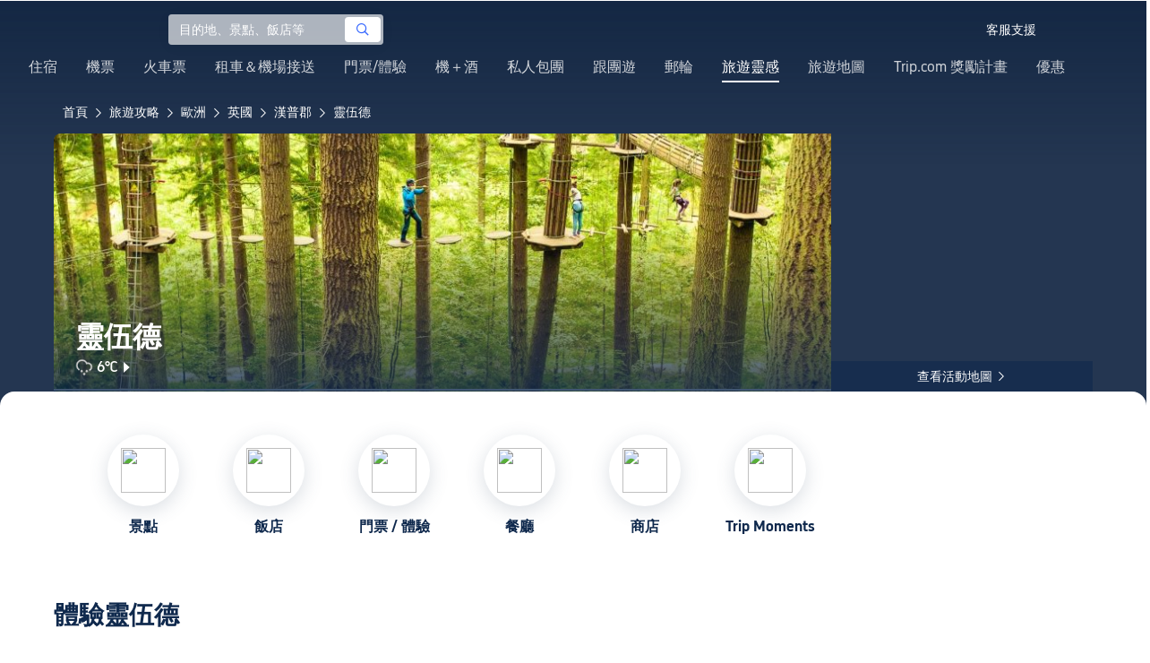

--- FILE ---
content_type: text/html; charset=utf-8
request_url: https://tw.trip.com/travel-guide/destination/ringwood-59501/
body_size: 62646
content:
<!DOCTYPE html><html lang="zh-TW" data-idc="SGP-ALI" translate="no"><head islighthouse="false" ifisbot="true"><meta http-equiv="Content-Type" content="text/html; charset=utf-8"/><meta name="applicable-device" content="pc"/><meta http-equiv="x-ua-compatible" content="IE=edge,chrome=1"/><meta http-equiv="x-dns-prefetch-control" content="on"/><link rel="dns-prefetch" href="//webresource.tripcdn.com"/><link rel="dns-prefetch" href="//ak-s.tripcdn.com"/><link rel="dns-prefetch" href="//ak-d.tripcdn.com"/><link rel="dns-prefetch" href="//pages.trip.com"/><link rel="dns-prefetch" href="//restapi.amap.com"/><link rel="dns-prefetch" href="//dimg04.tripcdn.com"/><link rel="SHORTCUT ICON" href="/trip.ico" type="image/x-icon"/><link rel="ICON" href="/trip.ico"/><link rel="preload" href="https://static.tripcdn.com/locale/v3/100009239/zh-TW.js?etagc=db7f2f68a349dcd6227fb95ef494ff6f" as="script"/><link rel="preload" href="//webresource.tripcdn.com/ares2/ibu/onlinecommon/*/default/assets/ibu_l10n_online_bundle.js" as="script"/><link data-react-helmet="true" rel="canonical" href="https://tw.trip.com/travel-guide/destination/ringwood-59501/"/><meta data-react-helmet="true" name="viewport" content="width=device-width, initial-scale=1.0, maximum-scale=1.0"/><meta data-react-helmet="true" property="og:image" content="https://ak-d.tripcdn.com/images/0ww2g120008yt5ibw5456_D_1180_558.jpg"/><meta data-react-helmet="true" name="twitter:card" content="summary_large_image"/><meta data-react-helmet="true" name="twitter:image" content="https://ak-d.tripcdn.com/images/0ww2g120008yt5ibw5456_D_1180_558.jpg"/><meta data-react-helmet="true" property="og:title" content="2026靈伍德自由行旅遊懶人包：附近景點美食、飯店機票一日遊預訂 Trip.com (2026 年 1 月)"/><meta data-react-helmet="true" name="twitter:title" content="2026靈伍德自由行旅遊懶人包：附近景點美食、飯店機票一日遊預訂 Trip.com (2026 年 1 月)"/><meta data-react-helmet="true" property="og:site_name" content="TRIP.COM"/><meta data-react-helmet="true" property="og:type" content="website"/><meta data-react-helmet="true" name="description" content="規劃靈伍德自由行？這份旅遊攻略带你探索熱門景點、附近美食。從優惠機票、高CP值住宿到景點門票，Trip.com讓你一站搞定，輕鬆規劃完美假期！"/><meta data-react-helmet="true" property="og:description" content="規劃靈伍德自由行？這份旅遊攻略带你探索熱門景點、附近美食。從優惠機票、高CP值住宿到景點門票，Trip.com讓你一站搞定，輕鬆規劃完美假期！"/><meta data-react-helmet="true" name="twitter:description" content="規劃靈伍德自由行？這份旅遊攻略带你探索熱門景點、附近美食。從優惠機票、高CP值住宿到景點門票，Trip.com讓你一站搞定，輕鬆規劃完美假期！"/><meta data-react-helmet="true" name="keywords" content="靈伍德，2026 靈伍德旅遊，靈伍德旅遊指南，靈伍德觀光景點，靈伍德自由行，靈伍德美食，靈伍德飯店，靈伍德交通，靈伍德天气，附近餐廳，附近景點，行程規劃，懶人包，機加酒, 一日遊, 一站式預定，訂機票 "/><meta property="og:url" content="https://tw.trip.com/travel-guide/destination/ringwood-59501/"/><meta name="twitter:url" content="https://tw.trip.com/travel-guide/destination/ringwood-59501/"/><style data-styled="" data-styled-version="5.0.0-alpha.2">.fnnepA{height:48px;line-height:48px;color:#fff;font-size:14px;} .fnnepA .gl-component-bread-crumb_item-container{display:inline-block;} .fnnepA .gl-component-bread-crumb_item-container .gl-component-bread-crumb_item-separator{color:#0f294d;margin:0 6px;font-size:12px;vertical-align:middle;} .fnnepA .gl-component-bread-crumb_item-container .gl-component-bread-crumb_item-separator:before{content:'\f5bf';} .fnnepA .gl-component-bread-crumb_item-container .gl-component-bread-crumb_item:hover{cursor:pointer;} data-styled.g1[id="ULcontainer-sc-12lip0x-0"]{content:"fnnepA,"} .gKFUzU{display:-webkit-box;display:-webkit-flex;display:-ms-flexbox;display:flex;} @media screen and (max-width:428px){.gKFUzU{display:none;}} @media (max-width:1200px){.gKFUzU{padding:0 32px;}} data-styled.g2[id="Warp-sc-1socp6z-0"]{content:"gKFUzU,"} .jcVNTQ{margin-top:8px;height:16px;line-height:16px;color:#ffc03a;} data-styled.g25[id="Container-sc-1lh6f17-0"]{content:"jcVNTQ,"} .dwvIDH{display:inline-block;font-size:16px;width:16px;height:16px;} .dwvIDH.star-icon-star:before{content:'\f55e';} .dwvIDH.star-icon-diamond:before{content:'\f6f8';} data-styled.g26[id="Icon-sc-1lh6f17-1"]{content:"dwvIDH,"} .hHylVP{margin-top:4px;display:-webkit-box;display:-webkit-flex;display:-ms-flexbox;display:flex;-webkit-flex-direction:row;-ms-flex-direction:row;flex-direction:row;color:#0f294d;line-height:18px;} data-styled.g29[id="Container-sc-wh6bgr-0"]{content:"hHylVP,"} .eeDodI{-webkit-flex:1;-ms-flex:1;flex:1;display:-webkit-box;display:-webkit-flex;display:-ms-flexbox;display:flex;-webkit-flex-direction:column;-ms-flex-direction:column;flex-direction:column;overflow:hidden;} data-styled.g30[id="Content-sc-wh6bgr-1"]{content:"eeDodI,"} .dyTwU{overflow:hidden;-webkit-flex:1;-ms-flex:1;flex:1;overflow:hidden;text-overflow:ellipsis;white-space:nowrap;} data-styled.g31[id="TagsContainer-sc-wh6bgr-2"]{content:"dyTwU,"} .dKPvZJ{font-size:16px;color:#0f294d;margin-right:4px;line-height:18px;} data-styled.g33[id="Icon-sc-wh6bgr-4"]{content:"dKPvZJ,"} .lkTejw{display:-webkit-box;display:-webkit-flex;display:-ms-flexbox;display:flex;color:#acb4bf;font-size:14px;margin-right:8px;line-height:18px;} data-styled.g47[id="Container-sc-lhiku8-0"]{content:"lkTejw,"} .fsdiEJ{color:#0f294d;font-size:14px;} data-styled.g48[id="Price-sc-lhiku8-1"]{content:"fsdiEJ,"} .gMpEdZ{position:absolute;width:100%;height:100%;} .gMpEdZ img{width:100%;object-fit:cover;height:100%;} data-styled.g51[id="Link-sc-1yvch22-0"]{content:"gMpEdZ,"} .eMtmMT{background:#ebebf2;width:100%;height:0px;padding-bottom:56%;overflow:hidden;margin:0;position:relative;border-radius:4px 4px 0px 0px;} data-styled.g52[id="Container-sc-1yvch22-1"]{content:"eMtmMT,"} .evmwXK{display:-webkit-box;-webkit-box-orient:vertical;-webkit-line-clamp:1;white-space:normal;color:#0f294d;font-size:16px;font-weight:700;line-height:22px;overflow:hidden;} data-styled.g56[id="Container-sc-1udko1m-1"]{content:"evmwXK,"} .ctZwvL{margin-top:8px;height:22px;line-height:22px;display:-webkit-box;display:-webkit-flex;display:-ms-flexbox;display:flex;} data-styled.g62[id="Container-sc-9x14xf-0"]{content:"ctZwvL,"} .lnpscB{display:inline-block;width:44px;height:22px;text-align:center;background:#4978ce;border-radius:1px;font-weight:700;font-size:16px;color:#ffffff;line-height:22px;margin-right:8px;} .lnpscB span{margin-left:2px;font-size:12px;color:rgba(255,255,255,0.5);line-height:22px;} data-styled.g63[id="Score-sc-9x14xf-1"]{content:"lnpscB,"} .bDJzMY{font-size:14px;color:#8592a6;line-height:22px;display:-webkit-box;-webkit-box-orient:vertical;-webkit-line-clamp:1;white-space:normal;overflow:hidden;} data-styled.g64[id="Review-sc-9x14xf-2"]{content:"bDJzMY,"} .eDardZ{display:-webkit-box;display:-webkit-flex;display:-ms-flexbox;display:flex;-webkit-align-items:center;-webkit-box-align:center;-ms-flex-align:center;align-items:center;-webkit-box-pack:center;-webkit-justify-content:center;-ms-flex-pack:center;justify-content:center;padding:0px 4px;background-image:linear-gradient(90deg,#ff716e 0%,#ff902a 100%);border-radius:2px;} data-styled.g78[id="Container-sc-1ytchrj-0"]{content:"eDardZ,"} .dyBirw{font-size:14px;line-height:14px;color:#ffffff;} data-styled.g79[id="HotIcon-sc-1ytchrj-1"]{content:"dyBirw,"} .frBJwl{font-size:14px;color:#ffffff;text-align:right;line-height:18px;font-weight:700;margin-left:1px;} data-styled.g80[id="Score-sc-1ytchrj-2"]{content:"frBJwl,"} .hfAfWk{position:relative;} data-styled.g95[id="CardContainer-sc-1k964jb-0"]{content:"hfAfWk,"} .dvVPSh{padding:12px;} data-styled.g96[id="CardInfoContainer-sc-1k964jb-1"]{content:"dvVPSh,"} .dSfvEi{margin:0 4px;width:1px;height:12px;background:#dadfe6;} data-styled.g97[id="Divide-sc-1k964jb-2"]{content:"dSfvEi,"} .iDHoly{position:absolute;height:26px;bottom:0;width:100%;font-size:13px;line-height:26px;text-align:center;font-weight:700;color:rgb(255,255,255);overflow:hidden;text-overflow:ellipsis;border-radius:0 0 1px 1px;white-space:nowrap;padding:0 4px;box-sizing:border-box;background:rgba(15,41,77,0.5);} data-styled.g99[id="MaskContainer-sc-kcukms-1"]{content:"iDHoly,"} .klLrtG{position:relative;width:100vw;height:288px;overflow:hidden;} data-styled.g230[id="Container-sc-1cf7l4d-2"]{content:"klLrtG,"} .fSeBhP{position:relative;margin:0 auto;display:-webkit-box;display:-webkit-flex;display:-ms-flexbox;display:flex;-webkit-flex-direction:row;-ms-flex-direction:row;flex-direction:row;-webkit-align-items:center;-webkit-box-align:center;-ms-flex-align:center;align-items:center;-webkit-box-pack:justify;-webkit-justify-content:space-between;-ms-flex-pack:justify;justify-content:space-between;max-width:1160px;position:relative;z-index:5;height:100%;} @media (max-width:1200px){.fSeBhP{padding:0 32px;}} data-styled.g231[id="Content-sc-1cf7l4d-3"]{content:"fSeBhP,"} .jSjMKg{position:relative;-webkit-flex:1;-ms-flex:1;flex:1;height:100%;overflow:hidden;} data-styled.g232[id="Left-sc-1cf7l4d-4"]{content:"jSjMKg,"} .AfYOk{position:relative;width:292px;height:calc(100%);} data-styled.g233[id="Right-sc-1cf7l4d-5"]{content:"AfYOk,"} .jWSkAc{width:100%;height:100%;position:relative;overflow:hidden;} data-styled.g234[id="SwiperContainer-sc-1cf7l4d-6"]{content:"jWSkAc,"} .cvWCjv{width:100%;height:100%;} data-styled.g235[id="SwiperWrapper-sc-1cf7l4d-7"]{content:"cvWCjv,"} .kohdqO{width:100%;height:100%;} data-styled.g236[id="SwiperItem-sc-1cf7l4d-8"]{content:"kohdqO,"} .fKduyT{display:block;width:100%;height:100%;object-fit:cover;} data-styled.g237[id="SwiperImage-sc-1cf7l4d-9"]{content:"fKduyT,"} .dghyBX{position:absolute;bottom:1px;left:0;right:0;z-index:5;display:-webkit-box;display:-webkit-flex;display:-ms-flexbox;display:flex;-webkit-align-items:center;-webkit-box-align:center;-ms-flex-align:center;align-items:center;height:2px;background-color:#b2bdcd;} data-styled.g238[id="SwiperLines-sc-1cf7l4d-10"]{content:"dghyBX,"} .jjUbEZ{-webkit-flex:1;-ms-flex:1;flex:1;height:100%;} .jjUbEZ.active{background-color:#ffffff;} data-styled.g239[id="SwiperLine-sc-1cf7l4d-11"]{content:"jjUbEZ,"} .jFqclj{position:absolute;height:160px;bottom:0;left:0;right:0;z-index:1;background:linear-gradient(0deg,rgba(15,41,77,0.8) 0%,rgba(15,41,77,0) 100%);padding:0 24px;display:-webkit-box;display:-webkit-flex;display:-ms-flexbox;display:flex;-webkit-flex-direction:column;-ms-flex-direction:column;flex-direction:column;-webkit-box-pack:end;-webkit-justify-content:flex-end;-ms-flex-pack:end;justify-content:flex-end;padding-bottom:16px;} data-styled.g243[id="SiteDetail-sc-1cf7l4d-15"]{content:"jFqclj,"} .bCEOIT{color:#ffffff;font-size:32px;font-weight:700;line-height:38px;white-space:normal;word-break:break-word;} data-styled.g244[id="SiteTitle-sc-1cf7l4d-16"]{content:"bCEOIT,"} .lkzWkN{display:none;} data-styled.g245[id="SiteH1Title-sc-1cf7l4d-17"]{content:"lkzWkN,"} .itYBLx{display:-webkit-box;display:-webkit-flex;display:-ms-flexbox;display:flex;-webkit-flex-direction:row;-ms-flex-direction:row;flex-direction:row;height:22px;margin-top:4px;} data-styled.g248[id="TimeAndWeather-sc-1cf7l4d-20"]{content:"itYBLx,"} .ftwCdV{display:-webkit-box;display:-webkit-flex;display:-ms-flexbox;display:flex;-webkit-flex-direction:row;-ms-flex-direction:row;flex-direction:row;-webkit-align-items:center;-webkit-box-align:center;-ms-flex-align:center;align-items:center;cursor:pointer;} data-styled.g250[id="Weather-sc-1cf7l4d-22"]{content:"ftwCdV,"} .bOOqv{width:20px;height:20px;-webkit-filter:invert(1);filter:invert(1);} data-styled.g251[id="WeatherIcon-sc-1cf7l4d-23"]{content:"bOOqv,"} .hjXRqc{font-size:16px;font-weight:500;color:#ffffff;margin-left:4px;margin-right:2px;} data-styled.g252[id="WeatherText-sc-1cf7l4d-24"]{content:"hjXRqc,"} .bmcudj{font-size:14px;color:#ffffff;} data-styled.g253[id="RightIcon-sc-1cf7l4d-25"]{content:"bmcudj,"} .idYwHM{display:none;} data-styled.g255[id="SiteText-sc-1cf7l4d-27"]{content:"idYwHM,"} .jiMaRX{position:absolute;bottom:0;left:0;right:0;display:-webkit-box;display:-webkit-flex;display:-ms-flexbox;display:flex;-webkit-box-pack:center;-webkit-justify-content:center;-ms-flex-pack:center;justify-content:center;-webkit-align-items:center;-webkit-box-align:center;-ms-flex-align:center;align-items:center;padding:0 10px;background-color:rgba(15,41,77,0.6);border-radius:0;height:34px;cursor:pointer;} data-styled.g258[id="MapBottom-sc-1cf7l4d-30"]{content:"jiMaRX,"} .cdaWUM{color:#ffffff;font-size:14px;overflow:hidden;text-overflow:ellipsis;white-space:nowrap;} .cdaWUM:hover{-webkit-text-decoration:underline;text-decoration:underline;} data-styled.g259[id="MapText-sc-1cf7l4d-31"]{content:"cdaWUM,"} .gknDud{font-size:12px;color:#ffffff;margin-left:4px;} data-styled.g260[id="MapIcon-sc-1cf7l4d-32"]{content:"gknDud,"} .fOgJui{display:-webkit-box;display:-webkit-flex;display:-ms-flexbox;display:flex;-webkit-align-items:flex-start;-webkit-box-align:flex-start;-ms-flex-align:flex-start;align-items:flex-start;-webkit-box-pack:start;-webkit-justify-content:flex-start;-ms-flex-pack:start;justify-content:flex-start;-webkit-flex-wrap:wrap;-ms-flex-wrap:wrap;flex-wrap:wrap;gap:20px;-webkit-transition:0.1s;transition:0.1s;opacity:1;max-width:1160px;margin:0 auto;padding:0 30px;box-sizing:border-box;} .fOgJui.isSticky{opacity:0;} data-styled.g263[id="NavContainer-sc-1slirxi-2"]{content:"fOgJui,"} .iNllAD{display:-webkit-box;display:-webkit-flex;display:-ms-flexbox;display:flex;-webkit-flex-direction:column;-ms-flex-direction:column;flex-direction:column;-webkit-align-items:center;-webkit-box-align:center;-ms-flex-align:center;align-items:center;width:140px;padding:48px 0 6px;cursor:pointer;} .iNllAD:hover{color:#3264ff;} .iNllAD:hover .nav-item-icon,.iNllAD:hover .nav-text{color:#3264ff;} .iNllAD:hover .nav-item-top{border:1px solid #3264FF;} @media (min-width:1000px) and (max-width:1200px){.iNllAD{width:118px;padding:38px 0 6px;}} @media (max-width:1000px){.iNllAD{width:100px;padding:28px 0 6px;}} data-styled.g264[id="NavItem-sc-1slirxi-3"]{content:"iNllAD,"} .hvARoH{position:relative;background:#ffffff;border-radius:46px;box-shadow:0px 5px 21px 0px rgba(69,88,115,0.2);height:80px;width:80px;display:-webkit-box;display:-webkit-flex;display:-ms-flexbox;display:flex;-webkit-align-items:center;-webkit-box-align:center;-ms-flex-align:center;align-items:center;-webkit-box-pack:center;-webkit-justify-content:center;-ms-flex-pack:center;justify-content:center;box-sizing:border-box;} data-styled.g265[id="NavItemTop-sc-1slirxi-4"]{content:"hvARoH,"} .blCfXS{margin-top:12px;color:#0f294d;font-size:16px;font-weight:700;-webkit-letter-spacing:0px;-moz-letter-spacing:0px;-ms-letter-spacing:0px;letter-spacing:0px;line-height:22px;text-align:center;} data-styled.g269[id="NavText-sc-1slirxi-8"]{content:"blCfXS,"} .dmdZWn{position:fixed;top:0;left:0;right:0;display:-webkit-box;display:-webkit-flex;display:-ms-flexbox;display:flex;background:#fff;height:80px;z-index:-100;opacity:0;-webkit-transition:0.1s;transition:0.1s;box-shadow:0px 4px 16px 0px rgba(69,88,115,0.2);} .dmdZWn.isSticky{z-index:100;opacity:1;} data-styled.g274[id="SickyNavContainer-sc-1slirxi-13"]{content:"dmdZWn,"} .fJszaA{width:1160px;margin:0 auto;display:-webkit-box;display:-webkit-flex;display:-ms-flexbox;display:flex;-webkit-align-items:center;-webkit-box-align:center;-ms-flex-align:center;align-items:center;-webkit-box-pack:start;-webkit-justify-content:flex-start;-ms-flex-pack:start;justify-content:flex-start;position:relative;left:-20px;} @media (max-width:1168px){.fJszaA{-webkit-box-pack:center;-webkit-justify-content:center;-ms-flex-pack:center;justify-content:center;}} data-styled.g275[id="StickyNavContent-sc-1slirxi-14"]{content:"fJszaA,"} .hXPtWV{position:relative;display:-webkit-box;display:-webkit-flex;display:-ms-flexbox;display:flex;-webkit-box-pack:center;-webkit-justify-content:center;-ms-flex-pack:center;justify-content:center;padding:20px;margin:auto 20px;cursor:pointer;} .hXPtWV:hover{color:#3264ff;} .hXPtWV:hover i{color:#3264ff;} data-styled.g276[id="StickyNavItem-sc-1slirxi-15"]{content:"hXPtWV,"} .bpqkkQ{color:#0f294d;font-size:28px;font-weight:700;-webkit-letter-spacing:0px;-moz-letter-spacing:0px;-ms-letter-spacing:0px;letter-spacing:0px;line-height:34px;margin-bottom:24px;} data-styled.g278[id="TitleContainer-sc-ulzxo9-0"]{content:"bpqkkQ,"} .ivWlAO:hover{cursor:not-allowed;} .ivWlAO{position:absolute;z-index:2;} .ivWlAO .slide-indicator-box{background:rgb(255,255,255);box-shadow:0px 4px 8px 0px rgba(15,41,77,0.08);height:40px;width:40px;display:-webkit-box;display:-webkit-flex;display:-ms-flexbox;display:flex;-webkit-box-pack:center;-webkit-justify-content:center;-ms-flex-pack:center;justify-content:center;-webkit-align-items:center;-webkit-box-align:center;-ms-flex-align:center;align-items:center;color:rgb(206,210,217);font-size:19px;border-radius:50%;-webkit-user-select:none;-moz-user-select:none;-ms-user-select:none;-webkit-user-select:none;-moz-user-select:none;-ms-user-select:none;user-select:none;} .ivWlAO .slide-indicator-active{color:rgb(40,125,250);} .ivWlAO .slide-indicator-active:hover{background:rgb(50,100,255);color:rgb(255,255,255);cursor:pointer;} data-styled.g279[id="SlideIndicatorContainer-sc-gnb7z5-0"]{content:"ivWlAO,"} .ifGzZf{position:relative;width:100%;} data-styled.g280[id="CarouselContainer-sc-uy2ipe-0"]{content:"ifGzZf,"} .bpEIJp{max-width:908px;margin:auto;} data-styled.g281[id="CardsWindowContainer-sc-uy2ipe-1"]{content:"bpEIJp,"} .cSVfLo{display:-webkit-box;display:-webkit-flex;display:-ms-flexbox;display:flex;-webkit-transition:margin 0.4s ease 0s;transition:margin 0.4s ease 0s;} data-styled.g282[id="CardsContainer-sc-uy2ipe-2"]{content:"cSVfLo,"} .mDrpW{display:-webkit-box;display:-webkit-flex;display:-ms-flexbox;display:flex;max-width:1160px;min-width:750px;position:relative;} data-styled.g283[id="ClassicRecommendContainer-sc-164gegm-0"]{content:"mDrpW,"} .efhgAi{height:inherit;position:relative;border-radius:8px;margin:12px 0;} data-styled.g284[id="LeftPart-sc-164gegm-1"]{content:"efhgAi,"} .elhlGT{color:white;padding:24px;height:calc(100% - 48px);position:relative;} data-styled.g285[id="LeftPartInfo-sc-164gegm-2"]{content:"elhlGT,"} .MwaZy{font-size:28px;font-weight:700;text-shadow:2px 2px 4px rgba(0,0,0,0.3);} data-styled.g286[id="LeftPartTitle-sc-164gegm-3"]{content:"MwaZy,"} .edsdRR{display:-webkit-box;font-size:14px;font-weight:500;margin-top:8px;overflow:hidden;text-overflow:ellipsis;text-shadow:2px 2px 4px rgba(0,0,0,0.3);} data-styled.g287[id="LeftPartDescription-sc-164gegm-4"]{content:"edsdRR,"} .bpBmOy{position:absolute;bottom:24px;left:24px;font-size:14px;font-weight:700;background:rgb(255,255,255);border-radius:4px;padding:8px 16px;color:#0f294d;width:-webkit-fit-content;width:-moz-fit-content;width:fit-content;} .bpBmOy:hover{cursor:pointer;color:#3264ff;} data-styled.g288[id="LeftPartBtn-sc-164gegm-5"]{content:"bpBmOy,"} .bWtwqJ{display:-webkit-box;display:-webkit-flex;display:-ms-flexbox;display:flex;overflow:hidden;margin-left:16px;max-width:908px;position:relative;width:auto;padding:12px 0;} .bWtwqJ .classic-recommend-card-container .classic-recommend-card{box-shadow:0 4px 8px 0 rgba(15,41,77,0.08);border-radius:8px;height:100%;-webkit-transition:-webkit-transform 0.5s ease;-webkit-transition:transform 0.5s ease;transition:transform 0.5s ease;} .bWtwqJ .classic-recommend-card-container:hover{cursor:pointer;} .bWtwqJ .classic-recommend-card-container:hover .classic-recommend-card{-webkit-transform:translateY(-12px);-ms-transform:translateY(-12px);transform:translateY(-12px);} data-styled.g289[id="CardsContainer-sc-164gegm-6"]{content:"bWtwqJ,"} .eIhpxo{max-width:1160px;margin:auto;margin-top:64px;margin-bottom:-12px;} @media (max-width:1200px){.eIhpxo{padding:0 32px;}} data-styled.g290[id="Wrapper-sc-10f93ky-0"]{content:"eIhpxo,"} .kBJJBe{width:275px;position:relative;cursor:pointer;overflow:hidden;font-size:0;} .kBJJBe.mb0{margin-bottom:0;} .kBJJBe:hover::before{content:'';position:absolute;left:0;right:0;top:0;bottom:0;left:4px;z-index:2;background:linear-gradient(-180deg,rgba(223,192,175,0) 0%,rgba(223,192,175,1) 100%);} @media (max-width:1200px){.kBJJBe{width:calc((100% - 4 * 4px) / 4);}} data-styled.g292[id="ImageFlowItem-sc-jag4hy-1"]{content:"kBJJBe,"} .IyAFY{width:100%;} data-styled.g293[id="Image-sc-jag4hy-2"]{content:"IyAFY,"} .itHloc{position:absolute;bottom:0;left:0;right:0;padding:12px 12px 0;z-index:2;} data-styled.g294[id="ImgaeFlowDetail-sc-jag4hy-3"]{content:"itHloc,"} .iFKFBE{z-index:-1;opacity:0;-webkit-transform:translateY(100%);-ms-transform:translateY(100%);transform:translateY(100%);} .iFKFBE.hasHovered{-webkit-animation:ghQFEW 0.4s linear 0s 1;animation:ghQFEW 0.4s linear 0s 1;-webkit-animation-fill-mode:forwards;animation-fill-mode:forwards;} .iFKFBE.disHovered{-webkit-animation:dMdvVC 0.2s linear 0s 1;animation:dMdvVC 0.2s linear 0s 1;-webkit-animation-fill-mode:forwards;animation-fill-mode:forwards;} data-styled.g295[id="ImgaeFlowDetailTop-sc-jag4hy-4"]{content:"iFKFBE,"} .cpeZCw{display:-webkit-box;display:-webkit-flex;display:-ms-flexbox;display:flex;-webkit-alien-items:center;-webkit-box-alien:center;-ms-flex-alien:center;alien-items:center;-webkit-flex-wrap:wrap;-ms-flex-wrap:wrap;flex-wrap:wrap;} data-styled.g296[id="TagList-sc-jag4hy-5"]{content:"cpeZCw,"} .HWnRV{border-radius:2px;border:1px solid #ffffff;padding:0 8px;color:#ffffff;font-size:12px;font-weight:normal;-webkit-letter-spacing:0px;-moz-letter-spacing:0px;-ms-letter-spacing:0px;letter-spacing:0px;line-height:18px;margin-right:12px;margin-bottom:6px;} .HWnRV:last-of-type{margin-right:0;} data-styled.g297[id="Tag-sc-jag4hy-6"]{content:"HWnRV,"} .ePPvKK{overflow:hidden;text-overflow:ellipsis;display:-webkit-box;-webkit-box-orient:vertical;-webkit-line-clamp:3;line-clamp:3;word-break:break-word;white-space:normal;color:#ffffff;font-size:14px;font-weight:normal;line-height:22px;} data-styled.g298[id="Description-sc-jag4hy-7"]{content:"ePPvKK,"} .RUhuK{display:-webkit-box;display:-webkit-flex;display:-ms-flexbox;display:flex;-webkit-align-items:center;-webkit-box-align:center;-ms-flex-align:center;align-items:center;border-radius:4px;padding:8px 0 12px;} data-styled.g299[id="ImgaeFlowDetailBottom-sc-jag4hy-8"]{content:"RUhuK,"} .ehECWT{display:-webkit-box;display:-webkit-flex;display:-ms-flexbox;display:flex;-webkit-align-items:center;-webkit-box-align:center;-ms-flex-align:center;align-items:center;border-radius:4px;position:relative;-webkit-flex:1;-ms-flex:1;flex:1;overflow:hidden;margin-right:5px;} data-styled.g300[id="UserInfo-sc-jag4hy-9"]{content:"ehECWT,"} .gMLbFm{border:1px solid #f0f2f5;height:24px;width:24px;border-radius:50%;} data-styled.g301[id="UserAvatar-sc-jag4hy-10"]{content:"gMLbFm,"} .hogEFo{overflow:hidden;white-space:nowrap;text-overflow:ellipsis;color:#ffffff;font-size:14px;font-weight:normal;line-height:18px;margin-left:8px;opacity:0;-webkit-transform:translateY(100%);-ms-transform:translateY(100%);transform:translateY(100%);} .hogEFo.hasHovered{-webkit-animation:kxGupv 0.4s linear 0s 1;animation:kxGupv 0.4s linear 0s 1;-webkit-animation-fill-mode:forwards;animation-fill-mode:forwards;} .hogEFo.disHovered{-webkit-animation:dMdvVC 0.2s linear 0s 1;animation:dMdvVC 0.2s linear 0s 1;-webkit-animation-fill-mode:forwards;animation-fill-mode:forwards;} data-styled.g302[id="UserName-sc-jag4hy-11"]{content:"hogEFo,"} .BfhXn{position:absolute;left:12px;top:12px;width:24px;height:24px;font-size:16px;text-align:center;line-height:24px;color:#fff;border-radius:50%;background:linear-gradient(-225deg,rgb(246,207,153) 0%,rgb(230,178,109) 100%);} data-styled.g303[id="HighQualityTag-sc-jag4hy-12"]{content:"BfhXn,"} .dsPvOj{position:relative;max-width:1160px;margin:64px auto 0;background-image:linear-gradient(-180deg,rgba(15,41,77,0.2) 0%,rgba(15,41,77,0.8) 30.31%,rgb(15,41,77) 100%),url();background-size:cover;background-position:center;z-index:1;box-sizing:border-box;overflow:hidden;border-radius:8px;} data-styled.g309[id="Container-sc-11368yu-2"]{content:"dsPvOj,"} .hjBdaN{position:relative;left:0;right:0;top:0;bottom:0;z-index:10;max-width:1160px;padding:32px 24px 0;margin:auto;box-sizing:border-box;} data-styled.g310[id="Content-sc-11368yu-3"]{content:"hjBdaN,"} .hHbkpe{display:-webkit-box;display:-webkit-flex;display:-ms-flexbox;display:flex;-webkit-align-items:center;-webkit-box-align:center;-ms-flex-align:center;align-items:center;border-radius:4px;-webkit-box-pack:justify;-webkit-justify-content:space-between;-ms-flex-pack:justify;justify-content:space-between;} data-styled.g311[id="Header-sc-11368yu-4"]{content:"hHbkpe,"} .hKBhfF{font-size:24px;font-weight:700;font-size:28px;color:#ffffff;line-height:30px;margin-bottom:0;text-shadow:2px 2px 4px rgba(0,0,0,0.3);} data-styled.g312[id="HeaderTitle-sc-11368yu-5"]{content:"hKBhfF,"} .gCDDmv{color:#0f294d;font-size:16px;font-weight:700;-webkit-letter-spacing:0px;-moz-letter-spacing:0px;-ms-letter-spacing:0px;letter-spacing:0px;line-height:22px;} data-styled.g313[id="HeaderRightText-sc-11368yu-6"]{content:"gCDDmv,"} .AJxyQ{font-size:20px;line-height:20px;color:#0f294d;margin-right:9px;} data-styled.g314[id="HeaderRightIcon-sc-11368yu-7"]{content:"AJxyQ,"} .btTKkk{display:-webkit-box;display:-webkit-flex;display:-ms-flexbox;display:flex;-webkit-align-items:center;-webkit-box-align:center;-ms-flex-align:center;align-items:center;border-radius:4px;padding:6px 9px;background:#ffffff;cursor:pointer;} .btTKkk:hover{background-image:linear-gradient(rgba(0,0,0,0.1),rgba(255,255,255,1));} .btTKkk:hover .HeaderRightText-sc-11368yu-6,.btTKkk:hover .HeaderRightIcon-sc-11368yu-7{color:#3264ff;} data-styled.g315[id="HeaderRight-sc-11368yu-8"]{content:"btTKkk,"} .lmgQCJ{position:relative;margin-top:30px;} data-styled.g318[id="ImageFlowContainer-sc-11368yu-11"]{content:"lmgQCJ,"} .eAkLiy{position:absolute;left:50%;bottom:32px;-webkit-transform:translateX(-50%);-ms-transform:translateX(-50%);transform:translateX(-50%);background-color:#3264ff;padding:8px 16px;z-index:5;border-radius:4px;cursor:pointer;display:-webkit-box;display:-webkit-flex;display:-ms-flexbox;display:flex;-webkit-align-items:center;-webkit-box-align:center;-ms-flex-align:center;align-items:center;} .eAkLiy:hover{background-image:linear-gradient(rgba(0,0,0,0.1),rgb(50,100,255));} data-styled.g320[id="ViewMoreContainer-sc-11368yu-13"]{content:"eAkLiy,"} .jYMYLN{color:#ffffff;font-size:14px;font-weight:700;line-height:18px;margin-right:7px;} data-styled.g321[id="ViewMoreText-sc-11368yu-14"]{content:"jYMYLN,"} .cQDVMi{font-size:14px;height:12px;line-height:12px;color:#ffffff;} data-styled.g322[id="ViewMoreIcon-sc-11368yu-15"]{content:"cQDVMi,"} @-webkit-keyframes ghQFEW{from{-webkit-transform:translateY(100%);-ms-transform:translateY(100%);transform:translateY(100%);z-index:-1;opacity:0;}to{-webkit-transform:translateY(0);-ms-transform:translateY(0);transform:translateY(0);z-index:1;opacity:1;}} @keyframes ghQFEW{from{-webkit-transform:translateY(100%);-ms-transform:translateY(100%);transform:translateY(100%);z-index:-1;opacity:0;}to{-webkit-transform:translateY(0);-ms-transform:translateY(0);transform:translateY(0);z-index:1;opacity:1;}} data-styled.g323[id="sc-keyframes-ghQFEW"]{content:"ghQFEW,"} @-webkit-keyframes dMdvVC{from{-webkit-transform:translateY(0);-ms-transform:translateY(0);transform:translateY(0);z-index:1;opacity:1;}to{-webkit-transform:translateY(100%);-ms-transform:translateY(100%);transform:translateY(100%);z-index:-1;opacity:0;}} @keyframes dMdvVC{from{-webkit-transform:translateY(0);-ms-transform:translateY(0);transform:translateY(0);z-index:1;opacity:1;}to{-webkit-transform:translateY(100%);-ms-transform:translateY(100%);transform:translateY(100%);z-index:-1;opacity:0;}} data-styled.g324[id="sc-keyframes-dMdvVC"]{content:"dMdvVC,"} @-webkit-keyframes kxGupv{from{-webkit-transform:translateY(100%);-ms-transform:translateY(100%);transform:translateY(100%);opacity:0;}to{-webkit-transform:translateY(0);-ms-transform:translateY(0);transform:translateY(0);opacity:1;}} @keyframes kxGupv{from{-webkit-transform:translateY(100%);-ms-transform:translateY(100%);transform:translateY(100%);opacity:0;}to{-webkit-transform:translateY(0);-ms-transform:translateY(0);transform:translateY(0);opacity:1;}} data-styled.g325[id="sc-keyframes-kxGupv"]{content:"kxGupv,"} .ciKhcX{max-width:1160px;margin:auto;position:relative;margin-top:64px;} @media (max-width:1200px){.ciKhcX{padding:0 32px;}} data-styled.g345[id="Container-sc-opldtq-0"]{content:"ciKhcX,"} .Usnjm{display:-webkit-box;display:-webkit-flex;display:-ms-flexbox;display:flex;-webkit-align-items:center;-webkit-box-align:center;-ms-flex-align:center;align-items:center;-webkit-box-pack:justify;-webkit-justify-content:space-between;-ms-flex-pack:justify;justify-content:space-between;} data-styled.g346[id="Header-sc-opldtq-1"]{content:"Usnjm,"} .gOZGhq{color:#0f294d;font-size:28px;font-weight:700;-webkit-letter-spacing:0px;-moz-letter-spacing:0px;-ms-letter-spacing:0px;letter-spacing:0px;line-height:34px;} data-styled.g347[id="HeaderLeft-sc-opldtq-2"]{content:"gOZGhq,"} .iIwdxf{display:grid;grid-column-gap:16px;grid-template-columns:repeat(4,calc(25% - 12px));margin-top:24px;} data-styled.g351[id="CityList-sc-opldtq-6"]{content:"iIwdxf,"} .cECcNP{position:relative;height:197px;font-size:0;cursor:pointer;-webkit-transition:0.3s;transition:0.3s;border-radius:8px;overflow:hidden;} .cECcNP:hover{-webkit-transform:translateY(-12px);-ms-transform:translateY(-12px);transform:translateY(-12px);} data-styled.g352[id="CityItem-sc-opldtq-7"]{content:"cECcNP,"} .bCBahn{width:100%;height:100%;object-fit:cover;} data-styled.g353[id="CityItemImage-sc-opldtq-8"]{content:"bCBahn,"} .cePxtg{position:absolute;left:0;top:0;right:0;bottom:0;background:rgba(15,41,77,0.3);color:#ffffff;display:-webkit-box;display:-webkit-flex;display:-ms-flexbox;display:flex;-webkit-align-items:center;-webkit-box-align:center;-ms-flex-align:center;align-items:center;-webkit-box-pack:center;-webkit-justify-content:center;-ms-flex-pack:center;justify-content:center;padding:24px 30px;} data-styled.g354[id="CityItemContent-sc-opldtq-9"]{content:"cePxtg,"} .bFrZki{font-size:24px;font-weight:700;line-height:30px;overflow:hidden;text-overflow:ellipsis;display:-webkit-box;-webkit-box-orient:vertical;-webkit-line-clamp:2;line-clamp:2;word-break:break-word;white-space:normal;} data-styled.g355[id="CityItemName-sc-opldtq-10"]{content:"bFrZki,"} .bedaxh{max-width:1160px;margin:64px auto auto;} .bedaxh > .seo-inter-links{margin-bottom:100px !important;} @media (max-width:1200px){.bedaxh{padding:0 32px;}} data-styled.g356[id="Container-sc-13plete-0"]{content:"bedaxh,"} </style><link rel="stylesheet" type="text/css" href="https://ak-s-cw.tripcdn.com/modules/ibu/online-assets/font.ddfdb9c8916dd1ec37cbf52f9391aca5.css"/><meta name="viewport" content="width=device-width"/><meta charSet="utf-8"/><title>2026靈伍德自由行旅遊懶人包：附近景點美食、飯店機票一日遊預訂 Trip.com (2026 年 1 月)</title><link rel="alternate" href="https://us.trip.com//travel-guide/destination/ringwood-59501/" hrefLang="en-US"/><link rel="alternate" href="https://ms.trip.com//travel-guide/destination/ringwood-59501/" hrefLang="ms"/><link rel="alternate" href="https://nl.trip.com//travel-guide/destination/ringwood-59501/" hrefLang="nl-NL"/><link rel="alternate" href="https://au.trip.com//travel-guide/destination/ringwood-59501/" hrefLang="en-AU"/><link rel="alternate" href="https://jp.trip.com//travel-guide/destination/ringwood-59501/" hrefLang="ja"/><link rel="alternate" href="https://sg.trip.com//travel-guide/destination/ringwood-59501/" hrefLang="en-SG"/><link rel="alternate" href="https://fr.trip.com//travel-guide/destination/ringwood-59501/" hrefLang="fr"/><link rel="alternate" href="https://vi.trip.com//travel-guide/destination/ringwood-59501/" hrefLang="vi"/><link rel="alternate" href="https://uk.trip.com//travel-guide/destination/ringwood-59501/" hrefLang="en-GB"/><link rel="alternate" href="https://de.trip.com//travel-guide/destination/ringwood-59501/" hrefLang="de"/><link rel="alternate" href="https://hk.trip.com//travel-guide/destination/ringwood-59501/" hrefLang="zh-Hant-HK"/><link rel="alternate" href="https://tw.trip.com//travel-guide/destination/ringwood-59501/" hrefLang="zh-Hant-TW"/><link rel="alternate" href="https://kr.trip.com//travel-guide/destination/ringwood-59501/" hrefLang="ko"/><link rel="alternate" href="https://es.trip.com//travel-guide/destination/ringwood-59501/" hrefLang="es"/><link rel="alternate" href="https://it.trip.com//travel-guide/destination/ringwood-59501/" hrefLang="it"/><link rel="alternate" href="https://ru.trip.com//travel-guide/destination/ringwood-59501/" hrefLang="ru"/><link rel="alternate" href="https://th.trip.com//travel-guide/destination/ringwood-59501/" hrefLang="th"/><link rel="alternate" href="https://www.trip.com//travel-guide/destination/ringwood-59501/" hrefLang="x-default"/><script type="application/ld+json">{"@context":"https://schema.org","@type":"BreadcrumbList","itemListElement":[{"@type":"ListItem","position":1,"name":"首頁","item":"https://tw.trip.com/"},{"@type":"ListItem","position":2,"name":"旅遊攻略","item":"https://tw.trip.com/travel-guide/"},{"@type":"ListItem","position":3,"name":"歐洲","item":"https://tw.trip.com/travel-guide/europe-120002/"},{"@type":"ListItem","position":4,"name":"英國","item":"https://tw.trip.com/travel-guide/united-kingdom-20354/"},{"@type":"ListItem","position":5,"name":"漢普郡","item":"https://tw.trip.com/travel-guide/hampshire-13626/"},{"@type":"ListItem","position":6,"name":"靈伍德","item":"https://tw.trip.com/travel-guide/ringwood-59501/"}]}</script><script type="application/ld+json">{"@context":"https://schema.org","@type":"ItemList","name":"玩樂好去處","itemListElement":[{"@type":"ListItem","position":1,"item":{"@type":"Movie","name":"小豬佩奇樂園","image":"https://ak-d.tripcdn.com/images/0HJ2v12000pjmtpzsE6E1_C_420_280.jpg","url":"https://tw.trip.com/travel-guide/attraction/romsey/paultons-park-home-of-peppa-pig-world-23513578","review":{"@type":"Review","reviewRating":{"@type":"Rating","ratingValue":"4.7"},"author":{"@type":"Organization","name":"小豬佩奇樂園"}},"aggregateRating":{"@type":"AggregateRating","ratingValue":"4.7","bestRating":"5","ratingCount":"13"}}},{"@type":"ListItem","position":2,"item":{"@type":"Movie","name":"巨石陣","image":"https://ak-d.tripcdn.com/images/100p0m000000dx2k78A18_C_420_280.jpg","url":"https://tw.trip.com/travel-guide/attraction/salisbury/stonehenge-90183","review":{"@type":"Review","reviewRating":{"@type":"Rating","ratingValue":"4.6"},"author":{"@type":"Organization","name":"巨石陣"}},"aggregateRating":{"@type":"AggregateRating","ratingValue":"4.6","bestRating":"5","ratingCount":"515"}}},{"@type":"ListItem","position":3,"item":{"@type":"Movie","name":"Moors Valley Country Park & Forest","image":"https://ak-d.tripcdn.com/images/0ww2b12000crgeebo8E4D_C_420_280.jpg","url":"https://tw.trip.com/travel-guide/attraction/ashley-heath/moors-valley-country-park-and-forest-58264916","review":{"@type":"Review","reviewRating":{"@type":"Rating","ratingValue":"3.0"},"author":{"@type":"Organization","name":"Moors Valley Country Park & Forest"}},"aggregateRating":{"@type":"AggregateRating","ratingValue":"3.0","bestRating":"5","ratingCount":"1"}}},{"@type":"ListItem","position":4,"item":{"@type":"Movie","name":"伯恩茅斯碼頭","image":"https://ak-d.tripcdn.com/images/0104112000o6kbgyz16FA_C_420_280.jpg","url":"https://tw.trip.com/travel-guide/attraction/bournemouth/bournemouth-pier-18694300","review":{"@type":"Review","reviewRating":{"@type":"Rating","ratingValue":"4.4"},"author":{"@type":"Organization","name":"伯恩茅斯碼頭"}},"aggregateRating":{"@type":"AggregateRating","ratingValue":"4.4","bestRating":"5","ratingCount":"23"}}}]}</script><meta name="next-head-count" content="23"/><link rel="preload" href="https://ak-s.tripcdn.com/modules/gcc/thingstodo-destination/_next/static/css/commons~21833f8f.202512220839.chunk.css" as="style"/><link rel="stylesheet" href="https://ak-s.tripcdn.com/modules/gcc/thingstodo-destination/_next/static/css/commons~21833f8f.202512220839.chunk.css" data-n-g=""/><link rel="preload" href="https://ak-s.tripcdn.com/modules/gcc/thingstodo-destination/_next/static/css/commons~b59217a9.202512220839.chunk.css" as="style"/><link rel="stylesheet" href="https://ak-s.tripcdn.com/modules/gcc/thingstodo-destination/_next/static/css/commons~b59217a9.202512220839.chunk.css" data-n-g=""/><link rel="preload" href="https://ak-s.tripcdn.com/modules/gcc/thingstodo-destination/_next/static/css/commons~4cb826a0.202512220839.chunk.css" as="style"/><link rel="stylesheet" href="https://ak-s.tripcdn.com/modules/gcc/thingstodo-destination/_next/static/css/commons~4cb826a0.202512220839.chunk.css" data-n-g=""/><link rel="preload" href="https://ak-s.tripcdn.com/modules/gcc/thingstodo-destination/_next/static/css/commons~4e5c6356.202512220839.chunk.css" as="style"/><link rel="stylesheet" href="https://ak-s.tripcdn.com/modules/gcc/thingstodo-destination/_next/static/css/commons~4e5c6356.202512220839.chunk.css" data-n-g=""/><link rel="preload" href="https://ak-s.tripcdn.com/modules/gcc/thingstodo-destination/_next/static/css/less~31ecd969.202512220839.chunk.css" as="style"/><link rel="stylesheet" href="https://ak-s.tripcdn.com/modules/gcc/thingstodo-destination/_next/static/css/less~31ecd969.202512220839.chunk.css" data-n-g=""/><link rel="preload" href="https://ak-s.tripcdn.com/modules/gcc/thingstodo-destination/_next/static/css/less~6a269236.202512220839.chunk.css" as="style"/><link rel="stylesheet" href="https://ak-s.tripcdn.com/modules/gcc/thingstodo-destination/_next/static/css/less~6a269236.202512220839.chunk.css" data-n-g=""/><link rel="preload" href="https://ak-s.tripcdn.com/modules/gcc/thingstodo-destination/_next/static/css/less~923dea65.202512220839.chunk.css" as="style"/><link rel="stylesheet" href="https://ak-s.tripcdn.com/modules/gcc/thingstodo-destination/_next/static/css/less~923dea65.202512220839.chunk.css" data-n-g=""/><link rel="preload" href="https://ak-s.tripcdn.com/modules/gcc/thingstodo-destination/_next/static/css/less~c073e554.202512220839.chunk.css" as="style"/><link rel="stylesheet" href="https://ak-s.tripcdn.com/modules/gcc/thingstodo-destination/_next/static/css/less~c073e554.202512220839.chunk.css" data-n-g=""/><link rel="preload" href="https://ak-s.tripcdn.com/modules/gcc/thingstodo-destination/_next/static/css/less~49f9b00d.202512220839.chunk.css" as="style"/><link rel="stylesheet" href="https://ak-s.tripcdn.com/modules/gcc/thingstodo-destination/_next/static/css/less~49f9b00d.202512220839.chunk.css" data-n-g=""/><link rel="preload" href="https://ak-s.tripcdn.com/modules/gcc/thingstodo-destination/_next/static/css/less~6dadbfbe.202512220839.chunk.css" as="style"/><link rel="stylesheet" href="https://ak-s.tripcdn.com/modules/gcc/thingstodo-destination/_next/static/css/less~6dadbfbe.202512220839.chunk.css" data-n-g=""/><link rel="preload" href="https://ak-s.tripcdn.com/modules/gcc/thingstodo-destination/_next/static/css/styles~31ecd969.202512220839.chunk.css" as="style"/><link rel="stylesheet" href="https://ak-s.tripcdn.com/modules/gcc/thingstodo-destination/_next/static/css/styles~31ecd969.202512220839.chunk.css" data-n-g=""/><link rel="preload" href="https://ak-s.tripcdn.com/modules/gcc/thingstodo-destination/_next/static/css/styles~cd76bb6a.202512220839.chunk.css" as="style"/><link rel="stylesheet" href="https://ak-s.tripcdn.com/modules/gcc/thingstodo-destination/_next/static/css/styles~cd76bb6a.202512220839.chunk.css" data-n-g=""/><link rel="preload" href="https://ak-s.tripcdn.com/modules/gcc/thingstodo-destination/_next/static/css/styles~f2e09fd0.202512220839.chunk.css" as="style"/><link rel="stylesheet" href="https://ak-s.tripcdn.com/modules/gcc/thingstodo-destination/_next/static/css/styles~f2e09fd0.202512220839.chunk.css" data-n-g=""/><link rel="preload" href="https://ak-s.tripcdn.com/modules/gcc/thingstodo-destination/_next/static/css/styles~41ae9519.202512220839.chunk.css" as="style"/><link rel="stylesheet" href="https://ak-s.tripcdn.com/modules/gcc/thingstodo-destination/_next/static/css/styles~41ae9519.202512220839.chunk.css" data-n-g=""/><link rel="preload" href="https://ak-s.tripcdn.com/modules/gcc/thingstodo-destination/_next/static/css/styles~b33dad85.202512220839.chunk.css" as="style"/><link rel="stylesheet" href="https://ak-s.tripcdn.com/modules/gcc/thingstodo-destination/_next/static/css/styles~b33dad85.202512220839.chunk.css" data-n-g=""/><link rel="preload" href="https://ak-s.tripcdn.com/modules/gcc/thingstodo-destination/_next/static/css/styles~5fe2ea37.202512220839.chunk.css" as="style"/><link rel="stylesheet" href="https://ak-s.tripcdn.com/modules/gcc/thingstodo-destination/_next/static/css/styles~5fe2ea37.202512220839.chunk.css" data-n-g=""/><noscript data-n-css=""></noscript><link rel="preload" href="https://ak-s.tripcdn.com/modules/gcc/thingstodo-destination/_next/static/main-202512220839.js" as="script"/><link rel="preload" href="https://ak-s.tripcdn.com/modules/gcc/thingstodo-destination/_next/static/static/runtime/webpack-202512220839.js-202512220839.js" as="script"/><link rel="preload" href="https://ak-s.tripcdn.com/modules/gcc/thingstodo-destination/_next/static/chunks/framework.202512220839.js" as="script"/><link rel="preload" href="https://ak-s.tripcdn.com/modules/gcc/thingstodo-destination/_next/static/chunks/commons~f075b844.202512220839.js" as="script"/><link rel="preload" href="https://ak-s.tripcdn.com/modules/gcc/thingstodo-destination/_next/static/chunks/commons~253ae210.202512220839.js" as="script"/><link rel="preload" href="https://ak-s.tripcdn.com/modules/gcc/thingstodo-destination/_next/static/chunks/commons~0f485567.202512220839.js" as="script"/><link rel="preload" href="https://ak-s.tripcdn.com/modules/gcc/thingstodo-destination/_next/static/chunks/commons~5ae32409.202512220839.js" as="script"/><link rel="preload" href="https://ak-s.tripcdn.com/modules/gcc/thingstodo-destination/_next/static/chunks/commons~b1869351.202512220839.js" as="script"/><link rel="preload" href="https://ak-s.tripcdn.com/modules/gcc/thingstodo-destination/_next/static/chunks/commons~5d7b094d.202512220839.js" as="script"/><link rel="preload" href="https://ak-s.tripcdn.com/modules/gcc/thingstodo-destination/_next/static/chunks/commons~afc0822a.202512220839.js" as="script"/><link rel="preload" href="https://ak-s.tripcdn.com/modules/gcc/thingstodo-destination/_next/static/chunks/commons~7bb827ee.202512220839.js" as="script"/><link rel="preload" href="https://ak-s.tripcdn.com/modules/gcc/thingstodo-destination/_next/static/chunks/commons~2a42e354.202512220839.js" as="script"/><link rel="preload" href="https://ak-s.tripcdn.com/modules/gcc/thingstodo-destination/_next/static/chunks/commons~7274e1de.202512220839.js" as="script"/><link rel="preload" href="https://ak-s.tripcdn.com/modules/gcc/thingstodo-destination/_next/static/chunks/commons~b5906859.202512220839.js" as="script"/><link rel="preload" href="https://ak-s.tripcdn.com/modules/gcc/thingstodo-destination/_next/static/chunks/commons~7d359b94.202512220839.js" as="script"/><link rel="preload" href="https://ak-s.tripcdn.com/modules/gcc/thingstodo-destination/_next/static/chunks/commons~37e17593.202512220839.js" as="script"/><link rel="preload" href="https://ak-s.tripcdn.com/modules/gcc/thingstodo-destination/_next/static/chunks/commons~9d180afe.202512220839.js" as="script"/><link rel="preload" href="https://ak-s.tripcdn.com/modules/gcc/thingstodo-destination/_next/static/chunks/commons~458dd2b0.202512220839.js" as="script"/><link rel="preload" href="https://ak-s.tripcdn.com/modules/gcc/thingstodo-destination/_next/static/chunks/commons~f9ca8911.202512220839.js" as="script"/><link rel="preload" href="https://ak-s.tripcdn.com/modules/gcc/thingstodo-destination/_next/static/chunks/commons~678f84af.202512220839.js" as="script"/><link rel="preload" href="https://ak-s.tripcdn.com/modules/gcc/thingstodo-destination/_next/static/chunks/commons~df0f15aa.202512220839.js" as="script"/><link rel="preload" href="https://ak-s.tripcdn.com/modules/gcc/thingstodo-destination/_next/static/chunks/commons~e352f835.202512220839.js" as="script"/><link rel="preload" href="https://ak-s.tripcdn.com/modules/gcc/thingstodo-destination/_next/static/chunks/commons~ec8c427e.202512220839.js" as="script"/><link rel="preload" href="https://ak-s.tripcdn.com/modules/gcc/thingstodo-destination/_next/static/chunks/commons~fd108ab4.202512220839.js" as="script"/><link rel="preload" href="https://ak-s.tripcdn.com/modules/gcc/thingstodo-destination/_next/static/chunks/commons~1c3a2c3f.202512220839.js" as="script"/><link rel="preload" href="https://ak-s.tripcdn.com/modules/gcc/thingstodo-destination/_next/static/chunks/commons~c98f95f3.202512220839.js" as="script"/><link rel="preload" href="https://ak-s.tripcdn.com/modules/gcc/thingstodo-destination/_next/static/chunks/commons~30ccc425.202512220839.js" as="script"/><link rel="preload" href="https://ak-s.tripcdn.com/modules/gcc/thingstodo-destination/_next/static/chunks/commons~0ed24aad.202512220839.js" as="script"/><link rel="preload" href="https://ak-s.tripcdn.com/modules/gcc/thingstodo-destination/_next/static/chunks/commons~21833f8f.202512220839.js" as="script"/><link rel="preload" href="https://ak-s.tripcdn.com/modules/gcc/thingstodo-destination/_next/static/chunks/commons~de0bb810.202512220839.js" as="script"/><link rel="preload" href="https://ak-s.tripcdn.com/modules/gcc/thingstodo-destination/_next/static/chunks/commons~b59217a9.202512220839.js" as="script"/><link rel="preload" href="https://ak-s.tripcdn.com/modules/gcc/thingstodo-destination/_next/static/chunks/commons~4cb826a0.202512220839.js" as="script"/><link rel="preload" href="https://ak-s.tripcdn.com/modules/gcc/thingstodo-destination/_next/static/chunks/commons~4e5c6356.202512220839.js" as="script"/><link rel="preload" href="https://ak-s.tripcdn.com/modules/gcc/thingstodo-destination/_next/static/chunks/commons~09b3668c.202512220839.js" as="script"/><link rel="preload" href="https://ak-s.tripcdn.com/modules/gcc/thingstodo-destination/_next/static/chunks/commons~38481e4b.202512220839.js" as="script"/><link rel="preload" href="https://ak-s.tripcdn.com/modules/gcc/thingstodo-destination/_next/static/chunks/commons~2ffbd6a0.202512220839.js" as="script"/><link rel="preload" href="https://ak-s.tripcdn.com/modules/gcc/thingstodo-destination/_next/static/chunks/commons~0dcd9a32.202512220839.js" as="script"/><link rel="preload" href="https://ak-s.tripcdn.com/modules/gcc/thingstodo-destination/_next/static/chunks/commons~967788e6.202512220839.js" as="script"/><link rel="preload" href="https://ak-s.tripcdn.com/modules/gcc/thingstodo-destination/_next/static/chunks/commons~4e4c7fe4.202512220839.js" as="script"/><link rel="preload" href="https://ak-s.tripcdn.com/modules/gcc/thingstodo-destination/_next/static/chunks/less~31ecd969.202512220839.js" as="script"/><link rel="preload" href="https://ak-s.tripcdn.com/modules/gcc/thingstodo-destination/_next/static/chunks/less~6a269236.202512220839.js" as="script"/><link rel="preload" href="https://ak-s.tripcdn.com/modules/gcc/thingstodo-destination/_next/static/chunks/less~923dea65.202512220839.js" as="script"/><link rel="preload" href="https://ak-s.tripcdn.com/modules/gcc/thingstodo-destination/_next/static/chunks/less~c073e554.202512220839.js" as="script"/><link rel="preload" href="https://ak-s.tripcdn.com/modules/gcc/thingstodo-destination/_next/static/chunks/less~49f9b00d.202512220839.js" as="script"/><link rel="preload" href="https://ak-s.tripcdn.com/modules/gcc/thingstodo-destination/_next/static/chunks/less~6dadbfbe.202512220839.js" as="script"/><link rel="preload" href="https://ak-s.tripcdn.com/modules/gcc/thingstodo-destination/_next/static/chunks/styles~31ecd969.202512220839.js" as="script"/><link rel="preload" href="https://ak-s.tripcdn.com/modules/gcc/thingstodo-destination/_next/static/chunks/styles~cd76bb6a.202512220839.js" as="script"/><link rel="preload" href="https://ak-s.tripcdn.com/modules/gcc/thingstodo-destination/_next/static/chunks/styles~f2e09fd0.202512220839.js" as="script"/><link rel="preload" href="https://ak-s.tripcdn.com/modules/gcc/thingstodo-destination/_next/static/chunks/styles~41ae9519.202512220839.js" as="script"/><link rel="preload" href="https://ak-s.tripcdn.com/modules/gcc/thingstodo-destination/_next/static/chunks/styles~b33dad85.202512220839.js" as="script"/><link rel="preload" href="https://ak-s.tripcdn.com/modules/gcc/thingstodo-destination/_next/static/chunks/styles~5fe2ea37.202512220839.js" as="script"/><link rel="preload" href="https://ak-s.tripcdn.com/modules/gcc/thingstodo-destination/_next/static/pages/_app-202512220839.js" as="script"/><link rel="preload" href="https://ak-s.tripcdn.com/modules/gcc/thingstodo-destination/_next/static/pages/destinationDetail-202512220839.js" as="script"/></head><body><div style="width:100%;height:50vh;position:fixed;z-index:-100;background:rgba(0,0,0,0);color:rgba(0,0,0,0);font-size:200px">https://tw.trip.com/travel-guide/destination/ringwood-59501/</div><div id="__next"><div class="trip_common_head_con"><div class="mc-hd mc-hd__zh-tw mc-hd_line mc-hd_theme_transparent mc-hd-new_row"><div class="mc-hd__inner"><div class="mc-hd__flex-con clear-float"><div class="mc-hd__logo-con mc-hd__logo-con-zh-TW"><div class="mc-hd__trip-logo-placeholder"></div></div><div id="ibuHeaderSearch" class="mc-hd__search-con"><div><div style="width:240px;height:34px;margin:0;border:0;border-radius:4px;background-color:rgba(255,255,255,0.30)" class="gl-cpt-search gl-cpt-search-small "><div class="gl-cpt-search_input gl-cpt-search_input_new" style="background-color:rgba(255, 255,255, 0.5)"><input style="text-overflow:ellipsis;background-color:transparent" value="" placeholder="目的地、景點、飯店等"/></div><div style="display:flex;align-items:center;justify-content:center;width:40px;height:28px;background-color:#FFFFFF;position:absolute;top:3px;right:3px;border-radius:4px;cursor:pointer"><i class="gs-trip-iconfont-class" style="font-size:16px;color:#3164ff"></i></div></div></div></div><div class="mc-hd__func-con" id="ibuHeaderMenu"><div class="mc-hd__func"><div class="mc-hd__option-app-placeholder">App</div><div class="mc-hd__option mc-hd__option__selector"><div class="mc-hd__selector mc-lhd-menu-selector" tabindex="0" role="button" aria-haspopup="dialog" aria-label="語言/幣別"><div class="mc-lhd-menu-selector-locale-con" style="padding:8px" aria-hidden="true"><div class="mc-lhd-menu-selector-locale zh_tw"><i class="locale-icon flag-zh-TW"></i></div></div></div></div><div class="mc-hd__option"><div class="mc-hd__help"><span title="客服支援">客服支援</span><i class="fi fi-ic_help"></i></div></div><div class="mc-hd__search-booking-placeholder">尋找訂單</div><div class="mc-lhd-menu-account mc-lhd-account-nologin" style="display:none"></div></div></div></div><div class="mc-hd__nav-new-row"><div class="mc-hd__nav-con 3010 mc-hd__nav-loading" id="ibuHeaderChannels"><ul class="mc-hd__nav"><li class="mc-hd__nav-item"><a id="header_action_nav_hotels" class="mc-hd__nav-lnk" title="住宿" href="/hotels/?locale=zh-TW&amp;curr=TWD">住宿</a></li><li class="mc-hd__nav-item"><a id="header_action_nav_flights" class="mc-hd__nav-lnk" title="機票" href="/flights/?locale=zh-TW&amp;curr=TWD">機票</a></li><li class="mc-hd__nav-item"><a id="header_action_nav_trains" class="mc-hd__nav-lnk" title="火車票" href="/trains/?locale=zh-TW&amp;curr=TWD">火車票</a></li><li class="mc-hd__nav-item mc-hd__nav-item-wth-sub"><span id="header_action_nav_cars" class="mc-hd__nav-lnk" title="租車＆機場接送">租車＆機場接送</span><ul class="mc-hd__nav-item-sub"><li><a id="header_action_nav_租車" href="/carhire/?channelid=14409&amp;locale=zh-TW&amp;curr=TWD" class="mc-hd__sub-nav-lnk">租車</a></li><li><a id="header_action_nav_機場接送" href="/airport-transfers/?locale=zh-TW&amp;curr=TWD" class="mc-hd__sub-nav-lnk">機場接送</a></li></ul></li><li class="mc-hd__nav-item mc-hd__nav-item-wth-sub"><a id="header_action_nav_ttd" class="mc-hd__nav-lnk" title="門票/體驗" href="/things-to-do/ttd-home/?ctm_ref=vactang_page_23810&amp;locale=zh-TW&amp;curr=TWD">門票/體驗</a><ul class="mc-hd__nav-item-sub"><li><a id="header_action_nav_門票/體驗" href="/things-to-do/ttd-home/?ctm_ref=vactang_page_23810&amp;locale=zh-TW&amp;curr=TWD" class="mc-hd__sub-nav-lnk">門票/體驗</a></li><li><a id="header_action_nav_eSIM &amp; SIM" href="/sale/w/10229/esim.html?locale=zh-TW&amp;curr=TWD" class="mc-hd__sub-nav-lnk">eSIM &amp; SIM</a></li></ul></li><li class="mc-hd__nav-item"><a id="header_action_nav_packages" class="mc-hd__nav-lnk" title="機＋酒" href="/packages/?sourceFrom=IBUBundle_home&amp;locale=zh-TW&amp;curr=TWD">機＋酒</a></li><li class="mc-hd__nav-item"><a id="header_action_nav_privatetours" class="mc-hd__nav-lnk" title="私人包團" href="/package-tours/private-tours?locale=zh-TW&amp;curr=TWD">私人包團</a></li><li class="mc-hd__nav-item"><a id="header_action_nav_grouptours" class="mc-hd__nav-lnk" title="跟團遊" href="/package-tours/group-tours?locale=zh-TW&amp;curr=TWD">跟團遊</a></li><li class="mc-hd__nav-item"><a id="header_action_nav_cruises" class="mc-hd__nav-lnk" title="郵輪" href="/cruises?locale=zh-TW&amp;curr=TWD">郵輪</a></li><li class="mc-hd__nav-item mc-hd__nav-item-wth-sub"><span id="header_action_nav_travelinspiration" class="mc-hd__nav-lnk is-active" title="旅遊靈感">旅遊靈感</span><ul class="mc-hd__nav-item-sub"><li><a id="header_action_nav_旅遊攻略" href="/travel-guide/?locale=zh-TW&amp;curr=TWD" class="mc-hd__sub-nav-lnk">旅遊攻略</a></li><li><a id="header_action_nav_Trip.Best" href="/toplist/tripbest/home?locale=zh-TW&amp;curr=TWD" class="mc-hd__sub-nav-lnk">Trip.Best</a></li></ul></li><li class="mc-hd__nav-item"><a id="header_action_nav_tripmap" class="mc-hd__nav-lnk" title="旅遊地圖" href="/webapp/tripmap/travel?entranceId=Triponlinehomeside&amp;locale=zh-TW&amp;curr=TWD">旅遊地圖</a></li><li class="mc-hd__nav-item"><a id="header_action_nav_tripcoins" class="mc-hd__nav-lnk" title="Trip.com 獎勵計畫" href="/customer/loyalty/?locale=zh-TW&amp;curr=TWD">Trip.com 獎勵計畫</a></li><li class="mc-hd__nav-item"><a id="header_action_nav_sales" class="mc-hd__nav-lnk" title="優惠" href="/sale/deals/?locale=zh-TW&amp;curr=TWD">優惠</a></li></ul></div></div></div></div><script>if (typeof Object.assign !== 'function') {window._assignObject = function(t, s) {for (var k in s) { t[k] = s[k] }; return t }; }else { window._assignObject = Object.assign } window.__CARGO_DATA__ = _assignObject(window.__CARGO_DATA__ || {}, {"locale":"zh-TW","menumetaczhtwe0":"{\"entry\":{\"url\":\"/list-your-property?channel=21\",\"displaySharkKey\":\"key_header_entry\"},\"help\":{\"mode\":\"entry\",\"url\":\"/pages/support\"},\"mybooking\":{\"url\":\"/order/all\",\"displaySharkKey\":\"V3_Profile_MyOrders\"}}","loginmenue0":"{\"menu\":[{\"show\":true,\"displayName\":\"My Bookings\",\"displayNameSharkKey\":\"V3_Profile_MyOrders\",\"include\":\"all\",\"link\":\"/order/all\",\"id\":\"booking\"},{\"show\":false,\"displayName\":\"Trip Coins\",\"displayNameSharkKey\":\"V3_Profile_Points\",\"include\":\"all\",\"showByLocale\":\"en-ca,da-dk,fi-fi,uk-ua,pt-pt,es-mx,sv-se,nl-nl,pl-pl,en-sg,ja-jp,ko-kr,en-hk,zh-hk,de-de,fr-fr,es-es,ru-ru,id-id,en-id,th-th,en-th,ms-my,en-my,en-au,en-xx,en-us,es-us,tr-tr,en-ie,de-at,de-ch,fr-ch,nl-be,en-be,fr-be,en-il,pt-br,el-gr,en-ae,en-sa,en-nz,en-gb,it-it,vi-vn,en-ph,en-in,en-pk,en-kw,en-qa,en-om,en-bh,en-kh,ru-az,ru-by,ru-kz,zh-sg,zh-my\",\"link\":\"/customer/points/\",\"id\":\"points\"},{\"show\":true,\"displayName\":\"Promo Codes\",\"displayNameSharkKey\":\"V3_Promo_Code\",\"include\":\"all\",\"link\":\"/customer/promo/\",\"id\":\"codes\"},{\"show\":true,\"displayName\":\"Profile\",\"displayNameSharkKey\":\"V3_Text_MembInfo\",\"include\":\"all\",\"link\":\"/membersinfo/profile/\",\"id\":\"profile\"},{\"show\":false,\"displayName\":\"Friend Referrals\",\"displayNameSharkKey\":\"V3_Text_Friend\",\"include\":\"all\",\"link\":\"/sale/w/1899/friends-referral-main.html?locale=en_xx\",\"id\":\"Friend\"},{\"show\":false,\"displayName\":\"Favorites\",\"displayNameSharkKey\":\"ButtonText_Hotel_Collection\",\"showByLocale\":\"en-ca,da-dk,fi-fi,uk-ua,pt-pt,es-mx,sv-se,nl-nl,pl-pl,en-sg,ja-jp,ko-kr,en-hk,zh-hk,zh-tw,de-de,fr-fr,es-es,ru-ru,id-id,en-id,th-th,en-th,ms-my,en-my,en-au,en-xx,en-us,es-us,tr-tr,en-ie,de-at,de-ch,fr-ch,nl-be,en-be,fr-be,en-il,pt-br,el-gr,en-ae,en-sa,en-nz,en-gb,it-it,vi-vn,en-ph,en-in,en-pk,en-kw,en-qa,en-om,en-bh,en-kh,ru-az,ru-by,ru-kz,zh-sg,zh-my\",\"include\":\"all\",\"link\":\"/favorite/\",\"id\":\"favorites\"},{\"show\":false,\"showByLocale\":\"en-xx,en-us,en-sg,en-au,en-my,en-gb,en-be,en-ch,en-ie,en-ca,en-sa,en-hk,en-ae,en-nz,en-il,zh-tw,zh-hk,ja-jp,ko-kr,th-th,vi-vn,en-th,en-id,en-ph,en-in,en-pk,en-kw,en-qa,en-om,en-bh,en-kh,ru-az,ru-by,ru-kz,zh-sg,zh-my\",\"displayName\":\"Moments\",\"displayNameSharkKey\":\"V3_Profile_Moments\",\"include\":\"all\",\"link\":\"/travel-guide/personal-home\",\"id\":\"Moments\"},{\"show\":false,\"displayName\":\"Flight Price Alerts\",\"displayNameSharkKey\":\"Key_Flight_Price_Alerts\",\"include\":\"all\",\"showByLocale\":\"en-ca,da-dk,fi-fi,uk-ua,pt-pt,es-mx,sv-se,nl-nl,pl-pl,en-sg,ja-jp,ko-kr,en-hk,zh-hk,de-de,fr-fr,es-es,ru-ru,id-id,en-id,th-th,en-th,ms-my,en-my,en-au,en-xx,en-us,es-us,tr-tr,en-ie,de-at,de-ch,fr-ch,nl-be,en-be,fr-be,en-il,pt-br,el-gr,en-ae,en-sa,en-nz,en-gb,it-it,vi-vn,en-ph,en-in,en-pk,en-kw,en-qa,en-om,en-bh,en-kh,ru-az,ru-by,ru-kz,zh-sg,zh-my\",\"link\":\"/flights/price-alert/\",\"id\":\"flghtAlert\"},{\"show\":false,\"displayName\":\"Rewards\",\"displayNameSharkKey\":\"Key_Entrance_Title\",\"include\":\"all\",\"showByLocale\":\"en-ca,da-dk,fi-fi,uk-ua,pt-pt,es-mx,sv-se,nl-nl,pl-pl,en-sg,ja-jp,ko-kr,en-hk,zh-hk,de-de,fr-fr,es-es,ru-ru,id-id,en-id,th-th,en-th,ms-my,en-my,en-au,en-xx,en-us,es-us,tr-tr,en-ie,de-at,de-ch,fr-ch,nl-be,en-be,fr-be,en-il,pt-br,el-gr,en-ae,en-sa,en-nz,en-gb,it-it,vi-vn,en-ph,en-in,en-pk,en-kw,en-qa,en-om,en-bh,en-kh,ru-az,ru-by,ru-kz,zh-sg,zh-my\",\"link\":\"/customer/tierpoints/\",\"id\":\"rewards\"}]}","channelmetauoe1":[{"channel":"home","source":"flights","value":"{\"displayName\":\"Home\",\"displayNameSharkKey\":\"ButtonText_Home\",\"path\":\"\"}"},{"channel":"hotels","source":"flights","value":"{\"displayName\":\"Hotels\",\"displayNameSharkKey\":\"ButtonText_Hotel\",\"path\":\"/hotels/\",\"icon\":\"fi-hotel_new\",\"groupId\":1}"},{"channel":"flights","source":"flights","value":"{\"displayName\":\"Flights\",\"displayNameSharkKey\":\"ButtonText_Flights\",\"path\":\"/flights/\",\"icon\":\"fi-flight\",\"groupId\":1}"},{"channel":"trains","source":"flights","value":"{\"displayName\":\"Trains\",\"displayNameSharkKey\":\"ButtonText_Trains\",\"path\":\"/trains/\",\"icon\":\"fi-train\",\"groupId\":1}"},{"channel":"ttd","source":"flights","value":"{\"displayName\":\"TNT\",\"displayNameSharkKey\":\"ButtonText_TTD\",\"path\":\"/things-to-do/ttd-home/?ctm_ref=vactang_page_23810\",\"icon\":\"fi-ic_tnt\",\"groupId\":1}"},{"channel":"travelguide","source":"flights","value":"{\"displayName\":\"Attractions\",\"displayNameSharkKey\":\"ButtonText_TravelGuide\",\"path\":\"/travel-guide/\",\"icon\":\"fi-destination\",\"parent\":\"travelinspiration\",\"groupId\":3}"},{"channel":"carhire","source":"flights","value":"{\"displayName\":\"Car Rentals\",\"displayNameSharkKey\":\"ButtonText_Carhire\",\"path\":\"/carhire/?channelid=14409\",\"parent\":\"cars\",\"icon\":\"fi-car\",\"groupId\":1}"},{"channel":"airporttransfers","source":"flights","value":"{\"displayName\":\"Airport Transfers\",\"displayNameSharkKey\":\"ButtonText_AirportTransfers\",\"path\":\"/airport-transfers/\",\"parent\":\"cars\",\"icon\":\"fi-airport-transfer\",\"groupId\":1}"},{"channel":"cars","source":"flights","value":"{\"displayName\":\"Cars\",\"displayNameSharkKey\":\"ButtonText_Cars\",\"path\":\"\",\"icon\":\"fi-ic_carrental\",\"groupId\":1}"},{"channel":"sales","source":"flights","value":"{\"displayName\":\"Deals\",\"displayNameSharkKey\":\"ButtonText_Deals\",\"path\":\"/sale/deals/\",\"icon\":\"fi-a-ic_deal21x\",\"groupId\":3}"},{"channel":"tripcoins","source":"flights","value":"{\"displayName\":\"Trip Rewards\",\"displayNameSharkKey\":\"ButtonText_TripRewards\",\"path\":\"/customer/loyalty/\",\"icon\":\"fi-a-TripCoins\",\"groupId\":4}"},{"channel":"giftcard","source":"flights","value":"{\"displayName\":\"GiftCard\",\"displayNameSharkKey\":\"ButtonText_GiftCard\",\"path\":\"/giftcard\",\"icon\":\"fi-ic_giftcard\",\"groupId\":2}"},{"channel":"cruises","source":"flights","value":"{\"displayName\":\"Cruises\",\"displayNameSharkKey\":\"ButtonText_Cruises\",\"path\":\"/cruises\",\"icon\":\"fi-ic_BU_cruises\",\"groupId\":2}"},{"channel":"others","source":"flights","value":"{\"path\":\"/sale/w/1744/singaporediscovers.html?locale=en_sg\",\"displayName\":\"SingapoRediscovers Vouchers\",\"displayNameSharkKey\":\"key_channel_sg_vouchers\"}"},{"channel":"packages","source":"flights","value":"{\"displayName\":\"Bundle\",\"displayNameSharkKey\":\"ButtonText_Bundle\",\"path\":\"/packages/?sourceFrom=IBUBundle_home\",\"icon\":\"fi-ic_bundle\",\"groupId\":1}"},{"channel":"customtrips","source":"flights","value":"{\"displayName\":\"Custom Trips\",\"displayNameSharkKey\":\"ButtonText_CustomTrip\",\"path\":\"/custom-trips/index\",\"icon\":\"fi-a-ic_BU_customtrips\",\"groupId\":2}"},{"channel":"insurance","source":"flights","value":"{\"displayName\":\"Insurance\",\"displayNameSharkKey\":\"ButtonText_Insurance\",\"path\":\"/insurance?bid=1&cid=2&pid=1\",\"icon\":\"fi-ic_insurance\",\"groupId\":2}"},{"channel":"tnt","source":"flights","value":"{\"displayName\":\"tnt\",\"displayNameSharkKey\":\"ButtonText_TTD\",\"path\":\"/things-to-do/ttd-home/?ctm_ref=vactang_page_23810\",\"parent\":\"ttd\",\"icon\":\"fi-ic_tnt\",\"groupId\":1}"},{"channel":"esim","source":"flights","value":"{\"displayName\":\"eSIM\",\"displayNameSharkKey\":\"ButtonText_eSim\",\"path\":\"/sale/w/10229/esim.html\",\"parent\":\"ttd\",\"groupId\":1}"},{"channel":"tripmap","source":"flights","value":"{\"displayName\":\"Map\",\"displayNameSharkKey\":\"ButtonText_Map\",\"path\":\"/webapp/tripmap/travel?entranceId=Triponlinehomeside\",\"icon\":\"fi-a-itinerarymap\",\"groupId\":3}"},{"channel":"travelinspiration","source":"flights","value":"{\"displayName\":\"TravelInspiration\",\"displayNameSharkKey\":\"ButtonText_TravelInspiration\",\"path\":\"\",\"icon\":\"fi-destination\",\"groupId\":3}"},{"channel":"tripbest","source":"flights","value":"{\"displayName\":\"TripBest\",\"displayNameSharkKey\":\"ButtonText_TripBest\",\"path\":\"/toplist/tripbest/home\",\"icon\":\"fi-destination\",\"parent\":\"travelinspiration\",\"groupId\":3}"},{"channel":"tripplanner","source":"flights","value":"{\"displayName\":\"TripPlanner\",\"displayNameSharkKey\":\"ButtonText_TripPlanner\",\"path\":\"/webapp/tripmap/tripplanner?source=t_online_homepage\",\"groupId\":3,\"iconUrl\":\"https://dimg04.tripcdn.com/images/05E1712000o6ljnud70A3.svg\",\"activeIconUrl\":\"https://dimg04.tripcdn.com/images/05E3c12000nm1joaw5B34.png\"}"},{"channel":"grouptours","source":"flights","value":"{\"displayName\":\"Group Tours\",\"displayNameSharkKey\":\"ButtonText_GroupTours\",\"path\":\"/package-tours/group-tours\",\"groupId\":2,\"iconUrl\":\"https://dimg04.tripcdn.com/images/05E6i12000nn4rqq27CB1.svg\",\"activeIconUrl\":\"https://dimg04.tripcdn.com/images/05E6i12000nn4rqq27CB1.svg\"}"},{"channel":"privatetours","source":"flights","value":"{\"displayName\":\"Private Tours\",\"displayNameSharkKey\":\"ButtonText_PrivateTours\",\"path\":\"/package-tours/private-tours\",\"groupId\":2,\"iconUrl\":\"https://dimg04.tripcdn.com/images/05E4612000nn4rnod1150.svg\",\"activeIconUrl\":\"https://dimg04.tripcdn.com/images/05E4612000nn4rnod1150.svg\"}"}],"onlinechannelsczhtwe1":[{"locale":"zh-TW","channel":"hotels","value":"1"},{"locale":"zh-TW","channel":"flights","value":"1"},{"locale":"zh-TW","channel":"trains","value":"1"},{"locale":"zh-TW","channel":"cars","value":"1"},{"locale":"zh-TW","channel":"carhire","value":"1"},{"locale":"zh-TW","channel":"airporttransfers","value":"1"},{"locale":"zh-TW","channel":"ttd","value":"1"},{"locale":"zh-TW","channel":"tnt","value":"1"},{"locale":"zh-TW","channel":"esim","value":"1"},{"locale":"zh-TW","channel":"packages","value":"1"},{"locale":"zh-TW","channel":"privatetours","value":"1"},{"locale":"zh-TW","channel":"grouptours","value":"1"},{"locale":"zh-TW","channel":"cruises","value":"1"},{"locale":"zh-TW","channel":"travelinspiration","value":"1"},{"locale":"zh-TW","channel":"travelguide","value":"1"},{"locale":"zh-TW","channel":"tripbest","value":"1"},{"locale":"zh-TW","channel":"tripmap","value":"1"},{"locale":"zh-TW","channel":"tripcoins","value":"1"},{"locale":"zh-TW","channel":"sales","value":"1"}]})</script></div><div id="travel_guide_root_class" class="travel_guide_root_class"><div style="position:fixed;right:0;bottom:0;z-index:99999999"></div><div style="position:absolute;top:-100px;z-index:-100;width:100vw;height:466px;background-repeat:no-repeat;background-image:url();background-size:cover;background-color:rgba(15, 41, 77, 0.4)"><div style="position:absolute;top:0;bottom:0;right:0;left:0;background-color:rgb(5 26 55 / 80%)"><div style="position:absolute;top:0;height:200px;right:0;left:0;background:linear-gradient(-180deg, rgba(5, 26, 55, 0.5) 0%, rgba(5, 26, 55, 0) 91.69%)"></div></div></div><div class="burited_point" data-exposure-traceid="tgs_dstdetail_expo" data-exposure-content="districtId=59501&amp;actionCode=tgs_dstdetail_expo&amp;actionType=view&amp;is_jump=0&amp;districtType=3&amp;locale=zh-TW"><input type="hidden" id="page_id" value="10650006152"/><div class="Warp-sc-1socp6z-0 gKFUzU gl-cpt-breadcrumb-search"><nav style="margin-left:10px" class="ULcontainer-sc-12lip0x-0 fnnepA"><div class="gl-component-bread-crumb_item-container"><a href="/" class="gl-component-bread-crumb_item" title="首頁" style="color:#fff">首頁</a></div><div class="gl-component-bread-crumb_item-container"><i class="gs-trip-iconfont gl-component-bread-crumb_item-separator" style="color:#fff"></i><a href="https://tw.trip.com/travel-guide/" class="gl-component-bread-crumb_item" title="旅遊攻略" style="color:#fff">旅遊攻略</a></div><div class="gl-component-bread-crumb_item-container"><i class="gs-trip-iconfont gl-component-bread-crumb_item-separator" style="color:#fff"></i><a href="https://tw.trip.com/travel-guide/europe-120002/" class="gl-component-bread-crumb_item" title="歐洲" style="color:#fff">歐洲</a></div><div class="gl-component-bread-crumb_item-container"><i class="gs-trip-iconfont gl-component-bread-crumb_item-separator" style="color:#fff"></i><a href="https://tw.trip.com/travel-guide/destination/united-kingdom-20354/" class="gl-component-bread-crumb_item" title="英國" style="color:#fff">英國</a></div><div class="gl-component-bread-crumb_item-container"><i class="gs-trip-iconfont gl-component-bread-crumb_item-separator" style="color:#fff"></i><a href="https://tw.trip.com/travel-guide/destination/hampshire-13626/" class="gl-component-bread-crumb_item" title="漢普郡" style="color:#fff">漢普郡</a></div><div class="gl-component-bread-crumb_item-container"><i class="gs-trip-iconfont gl-component-bread-crumb_item-separator" style="color:#fff"></i><span class="gl-component-bread-crumb_item" title="靈伍德" style="color:#fff">靈伍德</span></div></nav></div><div class="Container-sc-1cf7l4d-2 klLrtG component-headerV2 burited_point"><div class="Content-sc-1cf7l4d-3 fSeBhP"><div class="Left-sc-1cf7l4d-4 jSjMKg"><div class="SwiperContainer-sc-1cf7l4d-6 jWSkAc swiper-container burited_point" id="header-banner-swiper" data-exposure-traceid="tgs_dstdetail_expo_dstphoto" data-exposure-content="districtId=59501&amp;actionCode=tgs_dstdetail_expo_dstphoto&amp;actionType=view&amp;is_jump=0&amp;districtType=3&amp;locale=zh-TW"><div class="SwiperWrapper-sc-1cf7l4d-7 cvWCjv swiper-wrapper"><div class="SwiperItem-sc-1cf7l4d-8 kohdqO swiper-slide"><img src="https://ak-d.tripcdn.com/images/0ww2g120008yt5ibw5456_C_880_350_R5.jpg" alt="靈伍德" style="border-radius:8px 0 0 4px" class="SwiperImage-sc-1cf7l4d-9 fKduyT"/></div></div><div class="SwiperLines-sc-1cf7l4d-10 dghyBX"><div class="SwiperLine-sc-1cf7l4d-11 jjUbEZ active"></div></div></div><div class="SiteDetail-sc-1cf7l4d-15 jFqclj"><div class="DistrictTitle-sc-1cf7l4d-19 hNzPXf"><span class="SiteTitle-sc-1cf7l4d-16 bCEOIT">靈伍德</span><h1 class="SiteH1Title-sc-1cf7l4d-17 lkzWkN">2026靈伍德自由行旅遊懶人包：附近景點美食、飯店機票一日遊預訂 Trip.com (2026 年 1 月)</h1><h2 class="SiteText-sc-1cf7l4d-27 idYwHM">關於靈伍德</h2></div><div class="TimeAndWeather-sc-1cf7l4d-20 itYBLx"><div class="Weather-sc-1cf7l4d-22 ftwCdV burited_point" data-exposure-traceid="tgs_dstdetail_expo_weathernew" data-exposure-content="districtId=59501&amp;actionCode=tgs_dstdetail_expo_weathernew&amp;actionType=view&amp;is_jump=[object Object]&amp;districtType=3&amp;locale=zh-TW"><h3 style="display:none">當下天氣條件</h3><img src="https://ak-d.tripcdn.com/images/100t18000001422ofBD47.png" class="WeatherIcon-sc-1cf7l4d-23 bOOqv"/><span class="WeatherText-sc-1cf7l4d-24 hjXRqc">6<!-- -->°C</span><span class="RightIcon-sc-1cf7l4d-25 bmcudj gs-trip-iconfont-class icon"></span></div></div></div></div><div class="Right-sc-1cf7l4d-5 AfYOk burited_point" data-exposure-traceid="tgs_dstdetail_expo_dstmap" data-exposure-content="districtId=59501&amp;actionCode=tgs_dstdetail_expo_dstmap&amp;actionType=view&amp;is_jump=0&amp;districtType=3&amp;locale=zh-TW"><h3 style="display:none"> <!-- -->靈伍德當地體驗地圖</h3><div class="map-box" style="cursor:pointer;height:100%;width:calc(100% - 2px );display:inline-block;margin-left:2px"><div style="height:100%" id="gl-destination-map"></div></div><div class="MapBottom-sc-1cf7l4d-30 jiMaRX"><span class="MapText-sc-1cf7l4d-31 cdaWUM">查看活動地圖</span><i class="MapIcon-sc-1cf7l4d-32 gknDud gs-trip-iconfont-class"></i></div></div></div></div><div class="component-navV2 burited_point" style="border-radius:16px 16px 0 0;background-color:#fff"><div class="NavContainer-sc-1slirxi-2 fOgJui"><a href="/travel-guide/attraction/ringwood-59501/tourist-attractions/" class="NavItem-sc-1slirxi-3 iNllAD burited_point" data-exposure-traceid="tgs_dstdetail_expo_dstnav_bar" data-exposure-content="districtId=59501&amp;actionCode=tgs_dstdetail_expo_dstnav_bar&amp;actionType=view&amp;is_jump=0&amp;districtType=3&amp;locale=zh-TW&amp;tabPosition=1&amp;typeId=sight&amp;tabName=景點"><div class="NavItemTop-sc-1slirxi-4 hvARoH nav-item-top"><img src="https://pages.trip.com/you/destination/entry/new_entry_sight.png" style="width:50px;height:50px"/></div><div class="NavText-sc-1slirxi-8 blCfXS nav-text">景點</div></a><a href="/hotels/list?city=34756&amp;display=灵伍德" class="NavItem-sc-1slirxi-3 iNllAD burited_point" data-exposure-traceid="tgs_dstdetail_expo_dstnav_bar" data-exposure-content="districtId=59501&amp;actionCode=tgs_dstdetail_expo_dstnav_bar&amp;actionType=view&amp;is_jump=0&amp;districtType=3&amp;locale=zh-TW&amp;tabPosition=2&amp;typeId=hotel&amp;tabName=飯店"><div class="NavItemTop-sc-1slirxi-4 hvARoH nav-item-top"><img src="https://pages.trip.com/you/destination/entry/new_entry_hotel.png" style="width:50px;height:50px"/></div><div class="NavText-sc-1slirxi-8 blCfXS nav-text">飯店</div></a><a href="/thingstodo/list?pagetype=city&amp;citytype=dt&amp;id=59501&amp;name=靈伍德&amp;pshowcode=&#x27;&#x27;" class="NavItem-sc-1slirxi-3 iNllAD burited_point" data-exposure-traceid="tgs_dstdetail_expo_dstnav_bar" data-exposure-content="districtId=59501&amp;actionCode=tgs_dstdetail_expo_dstnav_bar&amp;actionType=view&amp;is_jump=0&amp;districtType=3&amp;locale=zh-TW&amp;tabPosition=3&amp;typeId=local_play&amp;tabName=門票 / 體驗"><div class="NavItemTop-sc-1slirxi-4 hvARoH nav-item-top"><img src="https://pages.trip.com/you/destination/entry/new_entry_local_play.png" style="width:50px;height:50px"/></div><div class="NavText-sc-1slirxi-8 blCfXS nav-text">門票 / 體驗</div></a><a href="/restaurant/ringwood-59501.html" class="NavItem-sc-1slirxi-3 iNllAD burited_point" data-exposure-traceid="tgs_dstdetail_expo_dstnav_bar" data-exposure-content="districtId=59501&amp;actionCode=tgs_dstdetail_expo_dstnav_bar&amp;actionType=view&amp;is_jump=0&amp;districtType=3&amp;locale=zh-TW&amp;tabPosition=4&amp;typeId=new_restaurant&amp;tabName=餐廳"><div class="NavItemTop-sc-1slirxi-4 hvARoH nav-item-top"><img src="https://pages.trip.com/you/destination/entry/new_entry_new_restaurant.png" style="width:50px;height:50px"/></div><div class="NavText-sc-1slirxi-8 blCfXS nav-text">餐廳</div></a><a href="/travel-guide/shops/ringwood-59501/" class="NavItem-sc-1slirxi-3 iNllAD burited_point" data-exposure-traceid="tgs_dstdetail_expo_dstnav_bar" data-exposure-content="districtId=59501&amp;actionCode=tgs_dstdetail_expo_dstnav_bar&amp;actionType=view&amp;is_jump=0&amp;districtType=3&amp;locale=zh-TW&amp;tabPosition=5&amp;typeId=shop&amp;tabName=商店"><div class="NavItemTop-sc-1slirxi-4 hvARoH nav-item-top"><img src="https://pages.trip.com/you/destination/entry/new_entry_shop.png" style="width:50px;height:50px"/></div><div class="NavText-sc-1slirxi-8 blCfXS nav-text">商店</div></a><a href="/moments/ringwood-59501/" class="NavItem-sc-1slirxi-3 iNllAD burited_point" data-exposure-traceid="tgs_dstdetail_expo_dstnav_bar" data-exposure-content="districtId=59501&amp;actionCode=tgs_dstdetail_expo_dstnav_bar&amp;actionType=view&amp;is_jump=0&amp;districtType=3&amp;locale=zh-TW&amp;tabPosition=6&amp;typeId=trip_moments&amp;tabName=Trip Moments"><div class="NavItemTop-sc-1slirxi-4 hvARoH nav-item-top"><img src="https://pages.trip.com/you/destination/entry/new_entry_trip_moments.png" style="width:50px;height:50px"/></div><div class="NavText-sc-1slirxi-8 blCfXS nav-text">Trip Moments</div></a></div><div class="SickyNavContainer-sc-1slirxi-13 dmdZWn"><div class="StickyNavContent-sc-1slirxi-14 fJszaA"><div class="StickyNavItem-sc-1slirxi-15 hXPtWV burited_point" data-exposure-traceid="tgs_dstdetail_expo_dstnav_ceilingbar" data-exposure-content="districtId=59501&amp;actionCode=tgs_dstdetail_expo_dstnav_ceilingbar&amp;actionType=view&amp;is_jump=0&amp;districtType=3&amp;locale=zh-TW&amp;tabPosition=1&amp;typeId=sight&amp;tabName=景點"><img src="https://pages.trip.com/you/destination/entry/new_entry_sight.png" style="width:40px;height:40px"/></div><div class="StickyNavItem-sc-1slirxi-15 hXPtWV burited_point" data-exposure-traceid="tgs_dstdetail_expo_dstnav_ceilingbar" data-exposure-content="districtId=59501&amp;actionCode=tgs_dstdetail_expo_dstnav_ceilingbar&amp;actionType=view&amp;is_jump=0&amp;districtType=3&amp;locale=zh-TW&amp;tabPosition=2&amp;typeId=hotel&amp;tabName=飯店"><img src="https://pages.trip.com/you/destination/entry/new_entry_hotel.png" style="width:40px;height:40px"/></div><div class="StickyNavItem-sc-1slirxi-15 hXPtWV burited_point" data-exposure-traceid="tgs_dstdetail_expo_dstnav_ceilingbar" data-exposure-content="districtId=59501&amp;actionCode=tgs_dstdetail_expo_dstnav_ceilingbar&amp;actionType=view&amp;is_jump=0&amp;districtType=3&amp;locale=zh-TW&amp;tabPosition=3&amp;typeId=local_play&amp;tabName=門票 / 體驗"><img src="https://pages.trip.com/you/destination/entry/new_entry_local_play.png" style="width:40px;height:40px"/></div><div class="StickyNavItem-sc-1slirxi-15 hXPtWV burited_point" data-exposure-traceid="tgs_dstdetail_expo_dstnav_ceilingbar" data-exposure-content="districtId=59501&amp;actionCode=tgs_dstdetail_expo_dstnav_ceilingbar&amp;actionType=view&amp;is_jump=0&amp;districtType=3&amp;locale=zh-TW&amp;tabPosition=4&amp;typeId=new_restaurant&amp;tabName=餐廳"><img src="https://pages.trip.com/you/destination/entry/new_entry_new_restaurant.png" style="width:40px;height:40px"/></div><div class="StickyNavItem-sc-1slirxi-15 hXPtWV burited_point" data-exposure-traceid="tgs_dstdetail_expo_dstnav_ceilingbar" data-exposure-content="districtId=59501&amp;actionCode=tgs_dstdetail_expo_dstnav_ceilingbar&amp;actionType=view&amp;is_jump=0&amp;districtType=3&amp;locale=zh-TW&amp;tabPosition=5&amp;typeId=shop&amp;tabName=商店"><img src="https://pages.trip.com/you/destination/entry/new_entry_shop.png" style="width:40px;height:40px"/></div><div class="StickyNavItem-sc-1slirxi-15 hXPtWV burited_point" data-exposure-traceid="tgs_dstdetail_expo_dstnav_ceilingbar" data-exposure-content="districtId=59501&amp;actionCode=tgs_dstdetail_expo_dstnav_ceilingbar&amp;actionType=view&amp;is_jump=0&amp;districtType=3&amp;locale=zh-TW&amp;tabPosition=6&amp;typeId=trip_moments&amp;tabName=Trip Moments"><img src="https://pages.trip.com/you/destination/entry/new_entry_trip_moments.png" style="width:40px;height:40px"/></div></div></div></div><div class="Wrapper-sc-10f93ky-0 eIhpxo"><h2 style="margin-bottom:12px" class="TitleContainer-sc-ulzxo9-0 bpqkkQ">體驗靈伍德</h2><div class="ClassicRecommendContainer-sc-164gegm-0 mDrpW  burited_point" data-exposure-content="districtId=59501&amp;actionCode=tgs_dstdetail_expo_hotpoi&amp;actionType=view&amp;is_jump=0&amp;districtType=3&amp;locale=zh-TW" data-exposure-traceid="tgs_dstdetail_expo_hotpoi"><div style="width:20.17241379310345%;background:url(https://pages.trip.com/you/destination/classic_recommend_sightv2.png ) right top / cover no-repeat" class="LeftPart-sc-164gegm-1 efhgAi"><div class="LeftPartInfo-sc-164gegm-2 elhlGT"><h3 class="LeftPartTitle-sc-164gegm-3 MwaZy">玩樂好去處</h3><div style="-webkit-box-orient:vertical;-webkit-line-clamp:11;line-clamp:11;height:198px" class="LeftPartDescription-sc-164gegm-4 edsdRR">尋找靈伍德玩樂活動？我們蒐集了必去景點、當地人私房好去處等最新資訊，千萬別錯過</div><div class="LeftPartBtn-sc-164gegm-5 bpBmOy burited_point" data-exposure-traceid="tgs_dstdetail_expo_hotpoi_more" data-exposure-content="districtId=59501&amp;actionCode=tgs_dstdetail_expo_hotpoi_more&amp;actionType=view&amp;is_jump=0&amp;districtType=3&amp;locale=zh-TW">更多</div></div></div><div style="width:78.27586206896552%;margin-left:1.3793103448275863%" class="CardsContainer-sc-164gegm-6 bWtwqJ"><div class="CarouselContainer-sc-uy2ipe-0 ifGzZf"><div class="SlideIndicatorContainer-sc-gnb7z5-0 ivWlAO burited_point" style="left:8px;top:50%;transform:translateY(-50%)" data-exposure-content="districtId=59501&amp;actionCode=tgs_dstdetail_expo_hotpoi_switch&amp;actionType=view&amp;is_jump=0&amp;districtType=3&amp;locale=zh-TW" data-exposure-traceid="tgs_dstdetail_expo_hotpoi_switch"><div class="slide-indicator-box"><i class="gs-trip-iconfont-class icon"></i></div></div><div class="SlideIndicatorContainer-sc-gnb7z5-0 ivWlAO burited_point" style="right:8px;top:50%;transform:translateY(-50%)"><div class="slide-indicator-box slide-indicator-active"><i class="gs-trip-iconfont-class icon"></i></div></div><div style="padding-left:0px;padding-right:0px" class="CardsWindowContainer-sc-uy2ipe-1 bpEIJp"><div style="margin-left:0%;width:337.44493392070484%" class="CardsContainer-sc-uy2ipe-2 cSVfLo"><div class="classic-recommend-card-container" style="opacity:1;transition:opacity 0.5s ease;pointer-events:all;margin-right:16px;width:292px;flex-shrink:0"><div class="CardContainer-sc-1k964jb-0 hfAfWk classic-recommend-card"><div style="padding-bottom:71.23287671232876%;border-radius:8px 8px 0 0" class="Container-sc-1yvch22-1 eMtmMT"><a title="小豬佩奇樂園" href="https://tw.trip.com/travel-guide/attraction/romsey/paultons-park-home-of-peppa-pig-world-23513578" class="Link-sc-1yvch22-0 gMpEdZ"><img alt="小豬佩奇樂園" src="https://ak-d.tripcdn.com/images/0HJ2v12000pjmtpzsE6E1_C_300_225_R5_Q70.jpg_.webp"/></a><div class="MaskContainer-sc-kcukms-1 iDHoly"></div></div><div style="border-radius:0px 0px 2px 2px" class="CardInfoContainer-sc-1k964jb-1 dvVPSh"><a title="小豬佩奇樂園" href="https://tw.trip.com/travel-guide/attraction/romsey/paultons-park-home-of-peppa-pig-world-23513578"><h4 class="Container-sc-1udko1m-1 evmwXK">小豬佩奇樂園</h4></a><div style="display:flex;align-items:center;margin-top:4px"><div class="Container-sc-1ytchrj-0 eDardZ"><i class="HotIcon-sc-1ytchrj-1 dyBirw gs-trip-iconfont-class"></i><span class="Score-sc-1ytchrj-2 frBJwl">6.9</span></div><div class="Divide-sc-1k964jb-2 dSfvEi"></div><div style="margin-top:0" class="Container-sc-9x14xf-0 ctZwvL"><span style="background-color:rgb(17, 54, 166);color:#FFFFFF;width:auto;border-radius:9px 0px 8px 9px;padding:0 4px" class="Score-sc-9x14xf-1 lnpscB">4.7<span style="color:rgba(255,255,255,0.5)">/5</span></span><span class="Review-sc-9x14xf-2 bDJzMY">13則評論</span></div></div><div class="Container-sc-wh6bgr-0 hHylVP"><i class="Icon-sc-wh6bgr-4 dKPvZJ gs-trip-iconfont-class">󱓓</i><div class="Content-sc-wh6bgr-1 eeDodI"><div class="TagsContainer-sc-wh6bgr-2 dyTwU">遊樂園</div></div></div></div></div></div><div class="classic-recommend-card-container" style="opacity:1;transition:opacity 0.5s ease;pointer-events:all;margin-right:16px;width:292px;flex-shrink:0"><div class="CardContainer-sc-1k964jb-0 hfAfWk classic-recommend-card"><div style="padding-bottom:71.23287671232876%;border-radius:8px 8px 0 0" class="Container-sc-1yvch22-1 eMtmMT"><a title="Snowtrax" href="https://tw.trip.com/travel-guide/attraction/christchurch/snowtrax-alpine-activity-centre-and-snowsports-shop-55845822" class="Link-sc-1yvch22-0 gMpEdZ"><img alt="Snowtrax" src="https://ak-d.tripcdn.com/images/0ww2y12000918aaqaB628_C_300_225_R5_Q70.jpg_.webp"/></a><div class="MaskContainer-sc-kcukms-1 iDHoly"></div></div><div style="border-radius:0px 0px 2px 2px" class="CardInfoContainer-sc-1k964jb-1 dvVPSh"><a title="Snowtrax" href="https://tw.trip.com/travel-guide/attraction/christchurch/snowtrax-alpine-activity-centre-and-snowsports-shop-55845822"><h4 class="Container-sc-1udko1m-1 evmwXK">Snowtrax</h4></a><div style="display:flex;align-items:center;margin-top:4px"><div class="Container-sc-1ytchrj-0 eDardZ"><i class="HotIcon-sc-1ytchrj-1 dyBirw gs-trip-iconfont-class"></i><span class="Score-sc-1ytchrj-2 frBJwl">4.8</span></div><div class="Divide-sc-1k964jb-2 dSfvEi"></div><div style="margin-top:0" class="Container-sc-9x14xf-0 ctZwvL"><span class="Review-sc-9x14xf-2 bDJzMY">暫無評論</span></div></div></div></div></div><div class="classic-recommend-card-container" style="opacity:1;transition:opacity 0.5s ease;pointer-events:all;margin-right:16px;width:292px;flex-shrink:0"><div class="CardContainer-sc-1k964jb-0 hfAfWk classic-recommend-card"><div style="padding-bottom:71.23287671232876%;border-radius:8px 8px 0 0" class="Container-sc-1yvch22-1 eMtmMT"><a title="英國伯恩矛斯 · Westlife 25週年演唱會" href="https://tw.trip.com/travel-guide/trip-events/153396602" class="Link-sc-1yvch22-0 gMpEdZ"><img alt="英國伯恩矛斯 · Westlife 25週年演唱會" src="https://ak-d.tripcdn.com/images/0103212000d4upy5u5B6C_C_300_225_R5_Q70.jpg_.webp"/></a><div class="MaskContainer-sc-kcukms-1 iDHoly"></div></div><div style="border-radius:0px 0px 2px 2px" class="CardInfoContainer-sc-1k964jb-1 dvVPSh"><a title="英國伯恩矛斯 · Westlife 25週年演唱會" href="https://tw.trip.com/travel-guide/trip-events/153396602"><h4 class="Container-sc-1udko1m-1 evmwXK">英國伯恩矛斯 · Westlife 25週年演唱會</h4></a><div style="display:flex;align-items:center;margin-top:4px"><div class="Container-sc-1ytchrj-0 eDardZ"><i class="HotIcon-sc-1ytchrj-1 dyBirw gs-trip-iconfont-class"></i><span class="Score-sc-1ytchrj-2 frBJwl">5.7</span></div><div class="Divide-sc-1k964jb-2 dSfvEi"></div><div style="margin-top:0" class="Container-sc-9x14xf-0 ctZwvL"><span class="Review-sc-9x14xf-2 bDJzMY">暫無評論</span></div></div><div class="Container-sc-wh6bgr-0 hHylVP"><i class="Icon-sc-wh6bgr-4 dKPvZJ gs-trip-iconfont-class">󱓓</i><div class="Content-sc-wh6bgr-1 eeDodI"><div class="TagsContainer-sc-wh6bgr-2 dyTwU">音樂/演唱會</div></div></div></div></div></div><div class="classic-recommend-card-container" style="opacity:0;transition:opacity 0.5s ease;pointer-events:none;margin-right:16px;width:292px;flex-shrink:0"><div class="CardContainer-sc-1k964jb-0 hfAfWk classic-recommend-card"><div style="padding-bottom:71.23287671232876%;border-radius:8px 8px 0 0" class="Container-sc-1yvch22-1 eMtmMT"><a title="巨石陣" href="https://tw.trip.com/travel-guide/attraction/salisbury/stonehenge-90183" class="Link-sc-1yvch22-0 gMpEdZ"><img alt="巨石陣" src="https://ak-d.tripcdn.com/images/100p0m000000dx2k78A18_C_300_225_R5_Q70.jpg_.webp"/></a><div class="MaskContainer-sc-kcukms-1 iDHoly"></div></div><div style="border-radius:0px 0px 2px 2px" class="CardInfoContainer-sc-1k964jb-1 dvVPSh"><a title="巨石陣" href="https://tw.trip.com/travel-guide/attraction/salisbury/stonehenge-90183"><h4 class="Container-sc-1udko1m-1 evmwXK">巨石陣</h4></a><div style="display:flex;align-items:center;margin-top:4px"><div class="Container-sc-1ytchrj-0 eDardZ"><i class="HotIcon-sc-1ytchrj-1 dyBirw gs-trip-iconfont-class"></i><span class="Score-sc-1ytchrj-2 frBJwl">8.6</span></div><div class="Divide-sc-1k964jb-2 dSfvEi"></div><div style="margin-top:0" class="Container-sc-9x14xf-0 ctZwvL"><span style="background-color:rgb(17, 54, 166);color:#FFFFFF;width:auto;border-radius:9px 0px 8px 9px;padding:0 4px" class="Score-sc-9x14xf-1 lnpscB">4.6<span style="color:rgba(255,255,255,0.5)">/5</span></span><span class="Review-sc-9x14xf-2 bDJzMY">515則評論</span></div></div><div class="Container-sc-wh6bgr-0 hHylVP"><i class="Icon-sc-wh6bgr-4 dKPvZJ gs-trip-iconfont-class">󱓓</i><div class="Content-sc-wh6bgr-1 eeDodI"><div class="TagsContainer-sc-wh6bgr-2 dyTwU">自然風光</div></div></div></div></div></div><div class="classic-recommend-card-container" style="opacity:0;transition:opacity 0.5s ease;pointer-events:none;margin-right:16px;width:292px;flex-shrink:0"><div class="CardContainer-sc-1k964jb-0 hfAfWk classic-recommend-card"><div style="padding-bottom:71.23287671232876%;border-radius:8px 8px 0 0" class="Container-sc-1yvch22-1 eMtmMT"><a title="新森林國家公園" href="https://tw.trip.com/travel-guide/attraction/brockenhurst/new-forest-national-park-61984188" class="Link-sc-1yvch22-0 gMpEdZ"><img alt="新森林國家公園" src="https://ak-d.tripcdn.com/images/0ww57120009595xvu515E_C_300_225_R5_Q70.jpg_.webp"/></a><div class="MaskContainer-sc-kcukms-1 iDHoly"></div></div><div style="border-radius:0px 0px 2px 2px" class="CardInfoContainer-sc-1k964jb-1 dvVPSh"><a title="新森林國家公園" href="https://tw.trip.com/travel-guide/attraction/brockenhurst/new-forest-national-park-61984188"><h4 class="Container-sc-1udko1m-1 evmwXK">新森林國家公園</h4></a><div style="display:flex;align-items:center;margin-top:4px"><div class="Container-sc-1ytchrj-0 eDardZ"><i class="HotIcon-sc-1ytchrj-1 dyBirw gs-trip-iconfont-class"></i><span class="Score-sc-1ytchrj-2 frBJwl">4.4</span></div><div class="Divide-sc-1k964jb-2 dSfvEi"></div><div style="margin-top:0" class="Container-sc-9x14xf-0 ctZwvL"><span class="Review-sc-9x14xf-2 bDJzMY">暫無評論</span></div></div><div class="Container-sc-wh6bgr-0 hHylVP"><i class="Icon-sc-wh6bgr-4 dKPvZJ gs-trip-iconfont-class">󱓓</i><div class="Content-sc-wh6bgr-1 eeDodI"><div class="TagsContainer-sc-wh6bgr-2 dyTwU">自然風光</div></div></div></div></div></div><div class="classic-recommend-card-container" style="opacity:0;transition:opacity 0.5s ease;pointer-events:none;margin-right:16px;width:292px;flex-shrink:0"><div class="CardContainer-sc-1k964jb-0 hfAfWk classic-recommend-card"><div style="padding-bottom:71.23287671232876%;border-radius:8px 8px 0 0" class="Container-sc-1yvch22-1 eMtmMT"><a title="Moors Valley Country Park &amp; Forest" href="https://tw.trip.com/travel-guide/attraction/ashley-heath/moors-valley-country-park-and-forest-58264916" class="Link-sc-1yvch22-0 gMpEdZ"><img alt="Moors Valley Country Park &amp; Forest" src="https://ak-d.tripcdn.com/images/0ww2b12000crgeebo8E4D_C_300_225_R5_Q70.jpg_.webp"/></a><div class="MaskContainer-sc-kcukms-1 iDHoly"></div></div><div style="border-radius:0px 0px 2px 2px" class="CardInfoContainer-sc-1k964jb-1 dvVPSh"><a title="Moors Valley Country Park &amp; Forest" href="https://tw.trip.com/travel-guide/attraction/ashley-heath/moors-valley-country-park-and-forest-58264916"><h4 class="Container-sc-1udko1m-1 evmwXK">Moors Valley Country Park &amp; Forest</h4></a><div style="display:flex;align-items:center;margin-top:4px"><div class="Container-sc-1ytchrj-0 eDardZ"><i class="HotIcon-sc-1ytchrj-1 dyBirw gs-trip-iconfont-class"></i><span class="Score-sc-1ytchrj-2 frBJwl">3.7</span></div><div class="Divide-sc-1k964jb-2 dSfvEi"></div><div style="margin-top:0" class="Container-sc-9x14xf-0 ctZwvL"><span style="background-color:rgb(17, 54, 166);color:#FFFFFF;width:auto;border-radius:9px 0px 8px 9px;padding:0 4px" class="Score-sc-9x14xf-1 lnpscB">3.0<span style="color:rgba(255,255,255,0.5)">/5</span></span><span class="Review-sc-9x14xf-2 bDJzMY">1則評論</span></div></div><div class="Container-sc-wh6bgr-0 hHylVP"><i class="Icon-sc-wh6bgr-4 dKPvZJ gs-trip-iconfont-class">󱓓</i><div class="Content-sc-wh6bgr-1 eeDodI"><div class="TagsContainer-sc-wh6bgr-2 dyTwU">自然風光</div></div></div></div></div></div><div class="classic-recommend-card-container" style="opacity:0;transition:opacity 0.5s ease;pointer-events:none;margin-right:16px;width:292px;flex-shrink:0"><div class="CardContainer-sc-1k964jb-0 hfAfWk classic-recommend-card"><div style="padding-bottom:71.23287671232876%;border-radius:8px 8px 0 0" class="Container-sc-1yvch22-1 eMtmMT"><a title="伯恩茅斯碼頭" href="https://tw.trip.com/travel-guide/attraction/bournemouth/bournemouth-pier-18694300" class="Link-sc-1yvch22-0 gMpEdZ"><img alt="伯恩茅斯碼頭" src="https://ak-d.tripcdn.com/images/0104112000o6kbgyz16FA_C_300_225_R5_Q70.jpg_.webp"/></a><div class="MaskContainer-sc-kcukms-1 iDHoly"></div></div><div style="border-radius:0px 0px 2px 2px" class="CardInfoContainer-sc-1k964jb-1 dvVPSh"><a title="伯恩茅斯碼頭" href="https://tw.trip.com/travel-guide/attraction/bournemouth/bournemouth-pier-18694300"><h4 class="Container-sc-1udko1m-1 evmwXK">伯恩茅斯碼頭</h4></a><div style="display:flex;align-items:center;margin-top:4px"><div class="Container-sc-1ytchrj-0 eDardZ"><i class="HotIcon-sc-1ytchrj-1 dyBirw gs-trip-iconfont-class"></i><span class="Score-sc-1ytchrj-2 frBJwl">4.1</span></div><div class="Divide-sc-1k964jb-2 dSfvEi"></div><div style="margin-top:0" class="Container-sc-9x14xf-0 ctZwvL"><span style="background-color:rgb(17, 54, 166);color:#FFFFFF;width:auto;border-radius:9px 0px 8px 9px;padding:0 4px" class="Score-sc-9x14xf-1 lnpscB">4.4<span style="color:rgba(255,255,255,0.5)">/5</span></span><span class="Review-sc-9x14xf-2 bDJzMY">23則評論</span></div></div><div class="Container-sc-wh6bgr-0 hHylVP"><i class="Icon-sc-wh6bgr-4 dKPvZJ gs-trip-iconfont-class">󱓓</i><div class="Content-sc-wh6bgr-1 eeDodI"><div class="TagsContainer-sc-wh6bgr-2 dyTwU">乘船遊覽</div></div></div></div></div></div><div class="classic-recommend-card-container" style="opacity:0;transition:opacity 0.5s ease;pointer-events:none;margin-right:16px;width:292px;flex-shrink:0"><div class="CardContainer-sc-1k964jb-0 hfAfWk classic-recommend-card"><div style="padding-bottom:71.23287671232876%;border-radius:8px 8px 0 0" class="Container-sc-1yvch22-1 eMtmMT"><a title="Avon Heath Country Park" href="https://tw.trip.com/travel-guide/attraction/saint-ives/avon-heath-country-park-58328118" class="Link-sc-1yvch22-0 gMpEdZ"><img alt="Avon Heath Country Park" src="https://ak-d.tripcdn.com/images/0100x12000f6q7t13B2C8_C_300_225_R5_Q70.jpg_.webp"/></a><div class="MaskContainer-sc-kcukms-1 iDHoly"></div></div><div style="border-radius:0px 0px 2px 2px" class="CardInfoContainer-sc-1k964jb-1 dvVPSh"><a title="Avon Heath Country Park" href="https://tw.trip.com/travel-guide/attraction/saint-ives/avon-heath-country-park-58328118"><h4 class="Container-sc-1udko1m-1 evmwXK">Avon Heath Country Park</h4></a><div style="display:flex;align-items:center;margin-top:4px"><div class="Container-sc-1ytchrj-0 eDardZ"><i class="HotIcon-sc-1ytchrj-1 dyBirw gs-trip-iconfont-class"></i><span class="Score-sc-1ytchrj-2 frBJwl">3.2</span></div><div class="Divide-sc-1k964jb-2 dSfvEi"></div><div style="margin-top:0" class="Container-sc-9x14xf-0 ctZwvL"><span class="Review-sc-9x14xf-2 bDJzMY">暫無評論</span></div></div></div></div></div><div class="classic-recommend-card-container" style="opacity:0;transition:opacity 0.5s ease;pointer-events:none;margin-right:16px;width:292px;flex-shrink:0"><div class="CardContainer-sc-1k964jb-0 hfAfWk classic-recommend-card"><div style="padding-bottom:71.23287671232876%;border-radius:8px 8px 0 0" class="Container-sc-1yvch22-1 eMtmMT"><a title="英國伯恩矛斯 · Blue 25週年巡演" href="https://tw.trip.com/travel-guide/trip-events/152976217" class="Link-sc-1yvch22-0 gMpEdZ"><img alt="英國伯恩矛斯 · Blue 25週年巡演" src="https://ak-d.tripcdn.com/images/0106s12000dg7x4nr0BCC_C_300_225_R5_Q70.jpg_.webp"/></a><div class="MaskContainer-sc-kcukms-1 iDHoly"></div></div><div style="border-radius:0px 0px 2px 2px" class="CardInfoContainer-sc-1k964jb-1 dvVPSh"><a title="英國伯恩矛斯 · Blue 25週年巡演" href="https://tw.trip.com/travel-guide/trip-events/152976217"><h4 class="Container-sc-1udko1m-1 evmwXK">英國伯恩矛斯 · Blue 25週年巡演</h4></a><div style="display:flex;align-items:center;margin-top:4px"><div class="Container-sc-1ytchrj-0 eDardZ"><i class="HotIcon-sc-1ytchrj-1 dyBirw gs-trip-iconfont-class"></i><span class="Score-sc-1ytchrj-2 frBJwl">3.9</span></div><div class="Divide-sc-1k964jb-2 dSfvEi"></div><div style="margin-top:0" class="Container-sc-9x14xf-0 ctZwvL"><span class="Review-sc-9x14xf-2 bDJzMY">暫無評論</span></div></div><div class="Container-sc-wh6bgr-0 hHylVP"><i class="Icon-sc-wh6bgr-4 dKPvZJ gs-trip-iconfont-class">󱓓</i><div class="Content-sc-wh6bgr-1 eeDodI"><div class="TagsContainer-sc-wh6bgr-2 dyTwU">音樂/演唱會</div></div></div></div></div></div><div class="classic-recommend-card-container" style="opacity:0;transition:opacity 0.5s ease;pointer-events:none;margin-right:0;width:292px;flex-shrink:0"><div class="CardContainer-sc-1k964jb-0 hfAfWk classic-recommend-card"><div style="padding-bottom:71.23287671232876%;border-radius:8px 8px 0 0" class="Container-sc-1yvch22-1 eMtmMT"><a title="Burley Village" href="https://tw.trip.com/travel-guide/attraction/new-forest-district/burley-village-137084788" class="Link-sc-1yvch22-0 gMpEdZ"><img alt="Burley Village" src="https://ak-d.tripcdn.com/images/0HJ3o12000gffj53pBD07_C_300_225_R5_Q70.jpg_.webp"/></a><div class="MaskContainer-sc-kcukms-1 iDHoly"></div></div><div style="border-radius:0px 0px 2px 2px" class="CardInfoContainer-sc-1k964jb-1 dvVPSh"><a title="Burley Village" href="https://tw.trip.com/travel-guide/attraction/new-forest-district/burley-village-137084788"><h4 class="Container-sc-1udko1m-1 evmwXK">Burley Village</h4></a><div style="display:flex;align-items:center;margin-top:4px"><div class="Container-sc-1ytchrj-0 eDardZ"><i class="HotIcon-sc-1ytchrj-1 dyBirw gs-trip-iconfont-class"></i><span class="Score-sc-1ytchrj-2 frBJwl">3.2</span></div><div class="Divide-sc-1k964jb-2 dSfvEi"></div><div style="margin-top:0" class="Container-sc-9x14xf-0 ctZwvL"><span class="Review-sc-9x14xf-2 bDJzMY">暫無評論</span></div></div></div></div></div></div></div></div></div></div><div class="ClassicRecommendContainer-sc-164gegm-0 mDrpW  burited_point" data-exposure-content="districtId=59501&amp;actionCode=tgs_dstdetail_expo_hothtl&amp;actionType=view&amp;is_jump=0&amp;districtType=3&amp;locale=zh-TW" data-exposure-traceid="tgs_dstdetail_expo_hothtl"><div style="width:20.17241379310345%;background:url(https://pages.trip.com/you/destination/classic_recommend_hotelv2.png ) right top / cover no-repeat" class="LeftPart-sc-164gegm-1 efhgAi"><div class="LeftPartInfo-sc-164gegm-2 elhlGT"><h3 class="LeftPartTitle-sc-164gegm-3 MwaZy">住宿指南</h3><div style="-webkit-box-orient:vertical;-webkit-line-clamp:11;line-clamp:11;height:198px" class="LeftPartDescription-sc-164gegm-4 edsdRR">探索靈伍德最熱門的住宿、旅客推薦與飯店特別優惠</div><div class="LeftPartBtn-sc-164gegm-5 bpBmOy burited_point" data-exposure-traceid="tgs_dstdetail_expo_hothtl_more" data-exposure-content="districtId=59501&amp;actionCode=tgs_dstdetail_expo_hothtl_more&amp;actionType=view&amp;is_jump=0&amp;districtType=3&amp;locale=zh-TW">更多</div></div></div><div style="width:78.27586206896552%;margin-left:1.3793103448275863%" class="CardsContainer-sc-164gegm-6 bWtwqJ"><div class="CarouselContainer-sc-uy2ipe-0 ifGzZf"><div class="SlideIndicatorContainer-sc-gnb7z5-0 ivWlAO burited_point" style="left:8px;top:50%;transform:translateY(-50%)" data-exposure-content="districtId=59501&amp;actionCode=tgs_dstdetail_expo_hothtl_switch&amp;actionType=view&amp;is_jump=0&amp;districtType=3&amp;locale=zh-TW" data-exposure-traceid="tgs_dstdetail_expo_hothtl_switch"><div class="slide-indicator-box"><i class="gs-trip-iconfont-class icon"></i></div></div><div class="SlideIndicatorContainer-sc-gnb7z5-0 ivWlAO burited_point" style="right:8px;top:50%;transform:translateY(-50%)"><div class="slide-indicator-box slide-indicator-active"><i class="gs-trip-iconfont-class icon"></i></div></div><div style="padding-left:0px;padding-right:0px" class="CardsWindowContainer-sc-uy2ipe-1 bpEIJp"><div style="margin-left:0%;width:405.2863436123348%" class="CardsContainer-sc-uy2ipe-2 cSVfLo"><div class="classic-recommend-card-container" style="opacity:1;transition:opacity 0.5s ease;pointer-events:all;margin-right:16px;width:292px;flex-shrink:0"><div class="CardContainer-sc-1k964jb-0 hfAfWk classic-recommend-card"><div style="padding-bottom:71.23287671232876%;border-radius:8px 8px 0 0" class="Container-sc-1yvch22-1 eMtmMT"><a title="浦耳智選假日飯店" href="/hotels/ringwood-hotel-detail-3105896/holiday-inn-express-poole-by-ihg/?tid=H0008_10650006152_class" class="Link-sc-1yvch22-0 gMpEdZ"><img alt="浦耳智選假日飯店" src="http://images4.c-ctrip.com/target/0224n12000l1c7243F718_C_300_225_R5_Q70.jpg_.webp"/></a></div><div style="border-radius:0px 0px 2px 2px" class="CardInfoContainer-sc-1k964jb-1 dvVPSh"><a title="浦耳智選假日飯店" href="/hotels/ringwood-hotel-detail-3105896/holiday-inn-express-poole-by-ihg/?tid=H0008_10650006152_class"><h4 class="Container-sc-1udko1m-1 evmwXK">浦耳智選假日飯店</h4></a><div class="Container-sc-1lh6f17-0 jcVNTQ"><i class="Icon-sc-1lh6f17-1 dwvIDH gs-trip-iconfont star-icon-star"></i><i class="Icon-sc-1lh6f17-1 dwvIDH gs-trip-iconfont star-icon-star"></i><i class="Icon-sc-1lh6f17-1 dwvIDH gs-trip-iconfont star-icon-star"></i></div><div style="display:flex;align-items:center;margin-top:4px"><div style="margin-top:0" class="Container-sc-9x14xf-0 ctZwvL"><span style="background-color:rgb(17, 54, 166);color:#FFFFFF;width:auto;border-radius:9px 0px 8px 9px;padding:0 4px" class="Score-sc-9x14xf-1 lnpscB">4.5<span style="color:rgba(255,255,255,0.5)">/5</span></span><span class="Review-sc-9x14xf-2 bDJzMY">26則評論</span></div></div></div></div></div><div class="classic-recommend-card-container" style="opacity:1;transition:opacity 0.5s ease;pointer-events:all;margin-right:16px;width:292px;flex-shrink:0"><div class="CardContainer-sc-1k964jb-0 hfAfWk classic-recommend-card"><div style="padding-bottom:71.23287671232876%;border-radius:8px 8px 0 0" class="Container-sc-1yvch22-1 eMtmMT"><a title="伯恩矛斯希爾頓飯店" href="/hotels/ringwood-hotel-detail-3483888/hilton-bournemouth/?tid=H0008_10650006152_class" class="Link-sc-1yvch22-0 gMpEdZ"><img alt="伯恩矛斯希爾頓飯店" src="http://images4.c-ctrip.com/target/0224x12000htwcoqr7315_C_300_225_R5_Q70.jpg_.webp"/></a></div><div style="border-radius:0px 0px 2px 2px" class="CardInfoContainer-sc-1k964jb-1 dvVPSh"><a title="伯恩矛斯希爾頓飯店" href="/hotels/ringwood-hotel-detail-3483888/hilton-bournemouth/?tid=H0008_10650006152_class"><h4 class="Container-sc-1udko1m-1 evmwXK">伯恩矛斯希爾頓飯店</h4></a><div class="Container-sc-1lh6f17-0 jcVNTQ"><i class="Icon-sc-1lh6f17-1 dwvIDH gs-trip-iconfont star-icon-star"></i><i class="Icon-sc-1lh6f17-1 dwvIDH gs-trip-iconfont star-icon-star"></i><i class="Icon-sc-1lh6f17-1 dwvIDH gs-trip-iconfont star-icon-star"></i><i class="Icon-sc-1lh6f17-1 dwvIDH gs-trip-iconfont star-icon-star"></i></div><div style="display:flex;align-items:center;margin-top:4px"><div style="margin-top:0" class="Container-sc-9x14xf-0 ctZwvL"><span style="background-color:rgb(17, 54, 166);color:#FFFFFF;width:auto;border-radius:9px 0px 8px 9px;padding:0 4px" class="Score-sc-9x14xf-1 lnpscB">4.7<span style="color:rgba(255,255,255,0.5)">/5</span></span><span class="Review-sc-9x14xf-2 bDJzMY">64則評論</span></div></div></div></div></div><div class="classic-recommend-card-container" style="opacity:1;transition:opacity 0.5s ease;pointer-events:all;margin-right:16px;width:292px;flex-shrink:0"><div class="CardContainer-sc-1k964jb-0 hfAfWk classic-recommend-card"><div style="padding-bottom:71.23287671232876%;border-radius:8px 8px 0 0" class="Container-sc-1yvch22-1 eMtmMT"><a title="伯恩矛斯海克利夫萬豪飯店" href="/hotels/ringwood-hotel-detail-2070618/bournemouth-highcliff-marriott-hotel/?tid=H0008_10650006152_class" class="Link-sc-1yvch22-0 gMpEdZ"><img alt="伯恩矛斯海克利夫萬豪飯店" src="http://images4.c-ctrip.com/target/0226t12000jwnqe9d3494_C_300_225_R5_Q70.jpg_.webp"/></a></div><div style="border-radius:0px 0px 2px 2px" class="CardInfoContainer-sc-1k964jb-1 dvVPSh"><a title="伯恩矛斯海克利夫萬豪飯店" href="/hotels/ringwood-hotel-detail-2070618/bournemouth-highcliff-marriott-hotel/?tid=H0008_10650006152_class"><h4 class="Container-sc-1udko1m-1 evmwXK">伯恩矛斯海克利夫萬豪飯店</h4></a><div class="Container-sc-1lh6f17-0 jcVNTQ"><i class="Icon-sc-1lh6f17-1 dwvIDH gs-trip-iconfont star-icon-star"></i><i class="Icon-sc-1lh6f17-1 dwvIDH gs-trip-iconfont star-icon-star"></i><i class="Icon-sc-1lh6f17-1 dwvIDH gs-trip-iconfont star-icon-star"></i><i class="Icon-sc-1lh6f17-1 dwvIDH gs-trip-iconfont star-icon-star"></i></div><div style="display:flex;align-items:center;margin-top:4px"><div style="margin-top:0" class="Container-sc-9x14xf-0 ctZwvL"><span style="background-color:rgb(17, 54, 166);color:#FFFFFF;width:auto;border-radius:9px 0px 8px 9px;padding:0 4px" class="Score-sc-9x14xf-1 lnpscB">4.5<span style="color:rgba(255,255,255,0.5)">/5</span></span><span class="Review-sc-9x14xf-2 bDJzMY">76則評論</span></div></div></div></div></div><div class="classic-recommend-card-container" style="opacity:0;transition:opacity 0.5s ease;pointer-events:none;margin-right:16px;width:292px;flex-shrink:0"><div class="CardContainer-sc-1k964jb-0 hfAfWk classic-recommend-card"><div style="padding-bottom:71.23287671232876%;border-radius:8px 8px 0 0" class="Container-sc-1yvch22-1 eMtmMT"><a title="宜必思尚品伯恩茅斯飯店" href="/hotels/ringwood-hotel-detail-73718221/ibis-styles-bournemouth/?tid=H0008_10650006152_class" class="Link-sc-1yvch22-0 gMpEdZ"><img alt="宜必思尚品伯恩茅斯飯店" src="http://images4.c-ctrip.com/target/0225b12000k7m7g0n0F58_C_300_225_R5_Q70.jpg_.webp"/></a></div><div style="border-radius:0px 0px 2px 2px" class="CardInfoContainer-sc-1k964jb-1 dvVPSh"><a title="宜必思尚品伯恩茅斯飯店" href="/hotels/ringwood-hotel-detail-73718221/ibis-styles-bournemouth/?tid=H0008_10650006152_class"><h4 class="Container-sc-1udko1m-1 evmwXK">宜必思尚品伯恩茅斯飯店</h4></a><div class="Container-sc-1lh6f17-0 jcVNTQ"><i class="Icon-sc-1lh6f17-1 dwvIDH gs-trip-iconfont star-icon-star"></i><i class="Icon-sc-1lh6f17-1 dwvIDH gs-trip-iconfont star-icon-star"></i><i class="Icon-sc-1lh6f17-1 dwvIDH gs-trip-iconfont star-icon-star"></i><i class="Icon-sc-1lh6f17-1 dwvIDH gs-trip-iconfont star-icon-star"></i></div><div style="display:flex;align-items:center;margin-top:4px"><div style="margin-top:0" class="Container-sc-9x14xf-0 ctZwvL"><span style="background-color:rgb(17, 54, 166);color:#FFFFFF;width:auto;border-radius:9px 0px 8px 9px;padding:0 4px" class="Score-sc-9x14xf-1 lnpscB">4.2<span style="color:rgba(255,255,255,0.5)">/5</span></span><span class="Review-sc-9x14xf-2 bDJzMY">122則評論</span></div></div></div></div></div><div class="classic-recommend-card-container" style="opacity:0;transition:opacity 0.5s ease;pointer-events:none;margin-right:16px;width:292px;flex-shrink:0"><div class="CardContainer-sc-1k964jb-0 hfAfWk classic-recommend-card"><div style="padding-bottom:71.23287671232876%;border-radius:8px 8px 0 0" class="Container-sc-1yvch22-1 eMtmMT"><a title="巴爾莫羅恩飯店" href="/hotels/ringwood-hotel-detail-734867/balmer-lawn/?tid=H0008_10650006152_class" class="Link-sc-1yvch22-0 gMpEdZ"><img alt="巴爾莫羅恩飯店" src="http://images4.c-ctrip.com/target/0222b12000e1028dcC2D4_C_300_225_R5_Q70.jpg_.webp"/></a></div><div style="border-radius:0px 0px 2px 2px" class="CardInfoContainer-sc-1k964jb-1 dvVPSh"><a title="巴爾莫羅恩飯店" href="/hotels/ringwood-hotel-detail-734867/balmer-lawn/?tid=H0008_10650006152_class"><h4 class="Container-sc-1udko1m-1 evmwXK">巴爾莫羅恩飯店</h4></a><div class="Container-sc-1lh6f17-0 jcVNTQ"><i class="Icon-sc-1lh6f17-1 dwvIDH gs-trip-iconfont star-icon-star"></i><i class="Icon-sc-1lh6f17-1 dwvIDH gs-trip-iconfont star-icon-star"></i><i class="Icon-sc-1lh6f17-1 dwvIDH gs-trip-iconfont star-icon-star"></i><i class="Icon-sc-1lh6f17-1 dwvIDH gs-trip-iconfont star-icon-star"></i></div><div style="display:flex;align-items:center;margin-top:4px"><div style="margin-top:0" class="Container-sc-9x14xf-0 ctZwvL"><span style="background-color:rgb(17, 54, 166);color:#FFFFFF;width:auto;border-radius:9px 0px 8px 9px;padding:0 4px" class="Score-sc-9x14xf-1 lnpscB">4.1<span style="color:rgba(255,255,255,0.5)">/5</span></span><span class="Review-sc-9x14xf-2 bDJzMY">67則評論</span></div></div></div></div></div><div class="classic-recommend-card-container" style="opacity:0;transition:opacity 0.5s ease;pointer-events:none;margin-right:16px;width:292px;flex-shrink:0"><div class="CardContainer-sc-1k964jb-0 hfAfWk classic-recommend-card"><div style="padding-bottom:71.23287671232876%;border-radius:8px 8px 0 0" class="Container-sc-1yvch22-1 eMtmMT"><a title="伯恩矛斯希爾頓歡朋飯店" href="/hotels/ringwood-hotel-detail-2058387/hampton-by-hilton-bournemouth/?tid=H0008_10650006152_class" class="Link-sc-1yvch22-0 gMpEdZ"><img alt="伯恩矛斯希爾頓歡朋飯店" src="http://images4.c-ctrip.com/target/1mc5512000iq0mzpz2A10_C_300_225_R5_Q70.jpg_.webp"/></a></div><div style="border-radius:0px 0px 2px 2px" class="CardInfoContainer-sc-1k964jb-1 dvVPSh"><a title="伯恩矛斯希爾頓歡朋飯店" href="/hotels/ringwood-hotel-detail-2058387/hampton-by-hilton-bournemouth/?tid=H0008_10650006152_class"><h4 class="Container-sc-1udko1m-1 evmwXK">伯恩矛斯希爾頓歡朋飯店</h4></a><div class="Container-sc-1lh6f17-0 jcVNTQ"><i class="Icon-sc-1lh6f17-1 dwvIDH gs-trip-iconfont star-icon-star"></i><i class="Icon-sc-1lh6f17-1 dwvIDH gs-trip-iconfont star-icon-star"></i><i class="Icon-sc-1lh6f17-1 dwvIDH gs-trip-iconfont star-icon-star"></i></div><div style="display:flex;align-items:center;margin-top:4px"><div style="margin-top:0" class="Container-sc-9x14xf-0 ctZwvL"><span style="background-color:rgb(17, 54, 166);color:#FFFFFF;width:auto;border-radius:9px 0px 8px 9px;padding:0 4px" class="Score-sc-9x14xf-1 lnpscB">4.6<span style="color:rgba(255,255,255,0.5)">/5</span></span><span class="Review-sc-9x14xf-2 bDJzMY">117則評論</span></div></div></div></div></div><div class="classic-recommend-card-container" style="opacity:0;transition:opacity 0.5s ease;pointer-events:none;margin-right:16px;width:292px;flex-shrink:0"><div class="CardContainer-sc-1k964jb-0 hfAfWk classic-recommend-card"><div style="padding-bottom:71.23287671232876%;border-radius:8px 8px 0 0" class="Container-sc-1yvch22-1 eMtmMT"><a title="伯恩茅斯東崖普瑞米爾飯店" href="/hotels/ringwood-hotel-detail-49526042/premier-inn-bournemouth-east-cliff/?tid=H0008_10650006152_class" class="Link-sc-1yvch22-0 gMpEdZ"><img alt="伯恩茅斯東崖普瑞米爾飯店" src="http://images4.c-ctrip.com/target/0225n12000l9z8eycDF34_C_300_225_R5_Q70.jpg_.webp"/></a></div><div style="border-radius:0px 0px 2px 2px" class="CardInfoContainer-sc-1k964jb-1 dvVPSh"><a title="伯恩茅斯東崖普瑞米爾飯店" href="/hotels/ringwood-hotel-detail-49526042/premier-inn-bournemouth-east-cliff/?tid=H0008_10650006152_class"><h4 class="Container-sc-1udko1m-1 evmwXK">伯恩茅斯東崖普瑞米爾飯店</h4></a><div class="Container-sc-1lh6f17-0 jcVNTQ"><i class="Icon-sc-1lh6f17-1 dwvIDH gs-trip-iconfont star-icon-star"></i><i class="Icon-sc-1lh6f17-1 dwvIDH gs-trip-iconfont star-icon-star"></i><i class="Icon-sc-1lh6f17-1 dwvIDH gs-trip-iconfont star-icon-star"></i></div><div style="display:flex;align-items:center;margin-top:4px"><div style="margin-top:0" class="Container-sc-9x14xf-0 ctZwvL"><span style="background-color:rgb(17, 54, 166);color:#FFFFFF;width:auto;border-radius:9px 0px 8px 9px;padding:0 4px" class="Score-sc-9x14xf-1 lnpscB">3.7<span style="color:rgba(255,255,255,0.5)">/5</span></span><span class="Review-sc-9x14xf-2 bDJzMY">48則評論</span></div></div></div></div></div><div class="classic-recommend-card-container" style="opacity:0;transition:opacity 0.5s ease;pointer-events:none;margin-right:16px;width:292px;flex-shrink:0"><div class="CardContainer-sc-1k964jb-0 hfAfWk classic-recommend-card"><div style="padding-bottom:71.23287671232876%;border-radius:8px 8px 0 0" class="Container-sc-1yvch22-1 eMtmMT"><a title="洲際假日飯店伯恩矛斯" href="/hotels/ringwood-hotel-detail-3084401/holiday-inn-bournemouth-by-ihg/?tid=H0008_10650006152_class" class="Link-sc-1yvch22-0 gMpEdZ"><img alt="洲際假日飯店伯恩矛斯" src="http://images4.c-ctrip.com/target/0225w12000p5ho8r471DA_C_300_225_R5_Q70.jpg_.webp"/></a></div><div style="border-radius:0px 0px 2px 2px" class="CardInfoContainer-sc-1k964jb-1 dvVPSh"><a title="洲際假日飯店伯恩矛斯" href="/hotels/ringwood-hotel-detail-3084401/holiday-inn-bournemouth-by-ihg/?tid=H0008_10650006152_class"><h4 class="Container-sc-1udko1m-1 evmwXK">洲際假日飯店伯恩矛斯</h4></a><div class="Container-sc-1lh6f17-0 jcVNTQ"><i class="Icon-sc-1lh6f17-1 dwvIDH gs-trip-iconfont star-icon-star"></i><i class="Icon-sc-1lh6f17-1 dwvIDH gs-trip-iconfont star-icon-star"></i><i class="Icon-sc-1lh6f17-1 dwvIDH gs-trip-iconfont star-icon-star"></i><i class="Icon-sc-1lh6f17-1 dwvIDH gs-trip-iconfont star-icon-star"></i></div><div style="display:flex;align-items:center;margin-top:4px"><div style="margin-top:0" class="Container-sc-9x14xf-0 ctZwvL"><span style="background-color:rgb(17, 54, 166);color:#FFFFFF;width:auto;border-radius:9px 0px 8px 9px;padding:0 4px" class="Score-sc-9x14xf-1 lnpscB">4.4<span style="color:rgba(255,255,255,0.5)">/5</span></span><span class="Review-sc-9x14xf-2 bDJzMY">58則評論</span></div></div></div></div></div><div class="classic-recommend-card-container" style="opacity:0;transition:opacity 0.5s ease;pointer-events:none;margin-right:16px;width:292px;flex-shrink:0"><div class="CardContainer-sc-1k964jb-0 hfAfWk classic-recommend-card"><div style="padding-bottom:71.23287671232876%;border-radius:8px 8px 0 0" class="Container-sc-1yvch22-1 eMtmMT"><a title="伯恩茅斯麗柏飯店" href="/hotels/ringwood-hotel-detail-80447435/park-inn-by-radisson-bournemouth/?tid=H0008_10650006152_class" class="Link-sc-1yvch22-0 gMpEdZ"><img alt="伯恩茅斯麗柏飯店" src="http://images4.c-ctrip.com/target/0587012000jmvqzajB2EA_C_300_225_R5_Q70.jpg_.webp"/></a></div><div style="border-radius:0px 0px 2px 2px" class="CardInfoContainer-sc-1k964jb-1 dvVPSh"><a title="伯恩茅斯麗柏飯店" href="/hotels/ringwood-hotel-detail-80447435/park-inn-by-radisson-bournemouth/?tid=H0008_10650006152_class"><h4 class="Container-sc-1udko1m-1 evmwXK">伯恩茅斯麗柏飯店</h4></a><div class="Container-sc-1lh6f17-0 jcVNTQ"><i class="Icon-sc-1lh6f17-1 dwvIDH gs-trip-iconfont star-icon-star"></i><i class="Icon-sc-1lh6f17-1 dwvIDH gs-trip-iconfont star-icon-star"></i><i class="Icon-sc-1lh6f17-1 dwvIDH gs-trip-iconfont star-icon-star"></i><i class="Icon-sc-1lh6f17-1 dwvIDH gs-trip-iconfont star-icon-star"></i></div><div style="display:flex;align-items:center;margin-top:4px"><div style="margin-top:0" class="Container-sc-9x14xf-0 ctZwvL"><span style="background-color:rgb(17, 54, 166);color:#FFFFFF;width:auto;border-radius:9px 0px 8px 9px;padding:0 4px" class="Score-sc-9x14xf-1 lnpscB">3.9<span style="color:rgba(255,255,255,0.5)">/5</span></span><span class="Review-sc-9x14xf-2 bDJzMY">45則評論</span></div></div></div></div></div><div class="classic-recommend-card-container" style="opacity:0;transition:opacity 0.5s ease;pointer-events:none;margin-right:16px;width:292px;flex-shrink:0"><div class="CardContainer-sc-1k964jb-0 hfAfWk classic-recommend-card"><div style="padding-bottom:71.23287671232876%;border-radius:8px 8px 0 0" class="Container-sc-1yvch22-1 eMtmMT"><a title="卡林頓豪斯飯店" href="/hotels/ringwood-hotel-detail-3028868/carrington-house-hotel/?tid=H0008_10650006152_class" class="Link-sc-1yvch22-0 gMpEdZ"><img alt="卡林頓豪斯飯店" src="http://images4.c-ctrip.com/target/0580b12000j7qpmb576D5_C_300_225_R5_Q70.jpg_.webp"/></a></div><div style="border-radius:0px 0px 2px 2px" class="CardInfoContainer-sc-1k964jb-1 dvVPSh"><a title="卡林頓豪斯飯店" href="/hotels/ringwood-hotel-detail-3028868/carrington-house-hotel/?tid=H0008_10650006152_class"><h4 class="Container-sc-1udko1m-1 evmwXK">卡林頓豪斯飯店</h4></a><div class="Container-sc-1lh6f17-0 jcVNTQ"><i class="Icon-sc-1lh6f17-1 dwvIDH gs-trip-iconfont star-icon-star"></i><i class="Icon-sc-1lh6f17-1 dwvIDH gs-trip-iconfont star-icon-star"></i><i class="Icon-sc-1lh6f17-1 dwvIDH gs-trip-iconfont star-icon-star"></i></div><div style="display:flex;align-items:center;margin-top:4px"><div style="margin-top:0" class="Container-sc-9x14xf-0 ctZwvL"><span style="background-color:rgb(17, 54, 166);color:#FFFFFF;width:auto;border-radius:9px 0px 8px 9px;padding:0 4px" class="Score-sc-9x14xf-1 lnpscB">3.7<span style="color:rgba(255,255,255,0.5)">/5</span></span><span class="Review-sc-9x14xf-2 bDJzMY">433則評論</span></div></div></div></div></div><div class="classic-recommend-card-container" style="opacity:0;transition:opacity 0.5s ease;pointer-events:none;margin-right:16px;width:292px;flex-shrink:0"><div class="CardContainer-sc-1k964jb-0 hfAfWk classic-recommend-card"><div style="padding-bottom:71.23287671232876%;border-radius:8px 8px 0 0" class="Container-sc-1yvch22-1 eMtmMT"><a title="皇家巴斯飯店" href="/hotels/ringwood-hotel-detail-2198267/royal-bath-hotel-and-spa-bournemouth/?tid=H0008_10650006152_class" class="Link-sc-1yvch22-0 gMpEdZ"><img alt="皇家巴斯飯店" src="http://images4.c-ctrip.com/target/1mc1n12000r3ctke71F84_C_300_225_R5_Q70.jpg_.webp"/></a></div><div style="border-radius:0px 0px 2px 2px" class="CardInfoContainer-sc-1k964jb-1 dvVPSh"><a title="皇家巴斯飯店" href="/hotels/ringwood-hotel-detail-2198267/royal-bath-hotel-and-spa-bournemouth/?tid=H0008_10650006152_class"><h4 class="Container-sc-1udko1m-1 evmwXK">皇家巴斯飯店</h4></a><div class="Container-sc-1lh6f17-0 jcVNTQ"><i class="Icon-sc-1lh6f17-1 dwvIDH gs-trip-iconfont star-icon-star"></i><i class="Icon-sc-1lh6f17-1 dwvIDH gs-trip-iconfont star-icon-star"></i><i class="Icon-sc-1lh6f17-1 dwvIDH gs-trip-iconfont star-icon-star"></i><i class="Icon-sc-1lh6f17-1 dwvIDH gs-trip-iconfont star-icon-star"></i></div><div style="display:flex;align-items:center;margin-top:4px"><div style="margin-top:0" class="Container-sc-9x14xf-0 ctZwvL"><span style="background-color:rgb(17, 54, 166);color:#FFFFFF;width:auto;border-radius:9px 0px 8px 9px;padding:0 4px" class="Score-sc-9x14xf-1 lnpscB">4.0<span style="color:rgba(255,255,255,0.5)">/5</span></span><span class="Review-sc-9x14xf-2 bDJzMY">99則評論</span></div></div></div></div></div><div class="classic-recommend-card-container" style="opacity:0;transition:opacity 0.5s ease;pointer-events:none;margin-right:0;width:292px;flex-shrink:0"><div class="CardContainer-sc-1k964jb-0 hfAfWk classic-recommend-card"><div style="padding-bottom:71.23287671232876%;border-radius:8px 8px 0 0" class="Container-sc-1yvch22-1 eMtmMT"><a title="橋屋飯店，貝斯特韋斯特品質精選" href="/hotels/ringwood-hotel-detail-3079906/the-bridge-house-bw-signature-collection/?tid=H0008_10650006152_class" class="Link-sc-1yvch22-0 gMpEdZ"><img alt="橋屋飯店，貝斯特韋斯特品質精選" src="http://images4.c-ctrip.com/target/0221x120009uy6psa1DE1_C_300_225_R5_Q70.jpg_.webp"/></a></div><div style="border-radius:0px 0px 2px 2px" class="CardInfoContainer-sc-1k964jb-1 dvVPSh"><a title="橋屋飯店，貝斯特韋斯特品質精選" href="/hotels/ringwood-hotel-detail-3079906/the-bridge-house-bw-signature-collection/?tid=H0008_10650006152_class"><h4 class="Container-sc-1udko1m-1 evmwXK">橋屋飯店，貝斯特韋斯特品質精選</h4></a><div class="Container-sc-1lh6f17-0 jcVNTQ"><i class="Icon-sc-1lh6f17-1 dwvIDH gs-trip-iconfont star-icon-star"></i><i class="Icon-sc-1lh6f17-1 dwvIDH gs-trip-iconfont star-icon-star"></i><i class="Icon-sc-1lh6f17-1 dwvIDH gs-trip-iconfont star-icon-star"></i></div><div style="display:flex;align-items:center;margin-top:4px"><div style="margin-top:0" class="Container-sc-9x14xf-0 ctZwvL"><span style="background-color:rgb(17, 54, 166);color:#FFFFFF;width:auto;border-radius:9px 0px 8px 9px;padding:0 4px" class="Score-sc-9x14xf-1 lnpscB">4.3<span style="color:rgba(255,255,255,0.5)">/5</span></span><span class="Review-sc-9x14xf-2 bDJzMY">107則評論</span></div></div></div></div></div></div></div></div></div></div><div class="ClassicRecommendContainer-sc-164gegm-0 mDrpW  burited_point" data-exposure-content="districtId=59501&amp;actionCode=tgs_dstdetail_expo_hotfood&amp;actionType=view&amp;is_jump=0&amp;districtType=3&amp;locale=zh-TW" data-exposure-traceid="tgs_dstdetail_expo_hotfood"><div style="width:20.17241379310345%;background:url(https://pages.trip.com/you/destination/classic_recommend_restaurantv2.png ) right top / cover no-repeat" class="LeftPart-sc-164gegm-1 efhgAi"><div class="LeftPartInfo-sc-164gegm-2 elhlGT"><h3 class="LeftPartTitle-sc-164gegm-3 MwaZy">人氣美食</h3><div style="-webkit-box-orient:vertical;-webkit-line-clamp:11;line-clamp:11;height:198px" class="LeftPartDescription-sc-164gegm-4 edsdRR">想像當地人一樣品嚐道地美味？別錯過這些熱門的靈伍德美食與餐點</div><div class="LeftPartBtn-sc-164gegm-5 bpBmOy burited_point" data-exposure-traceid="tgs_dstdetail_expo_hotfood_more" data-exposure-content="districtId=59501&amp;actionCode=tgs_dstdetail_expo_hotfood_more&amp;actionType=view&amp;is_jump=0&amp;districtType=3&amp;locale=zh-TW">更多</div></div></div><div style="width:78.27586206896552%;margin-left:1.3793103448275863%" class="CardsContainer-sc-164gegm-6 bWtwqJ"><div class="CarouselContainer-sc-uy2ipe-0 ifGzZf"><div class="SlideIndicatorContainer-sc-gnb7z5-0 ivWlAO burited_point" style="left:8px;top:50%;transform:translateY(-50%)" data-exposure-content="districtId=59501&amp;actionCode=tgs_dstdetail_expo_hotfood_switch&amp;actionType=view&amp;is_jump=0&amp;districtType=3&amp;locale=zh-TW" data-exposure-traceid="tgs_dstdetail_expo_hotfood_switch"><div class="slide-indicator-box"><i class="gs-trip-iconfont-class icon"></i></div></div><div class="SlideIndicatorContainer-sc-gnb7z5-0 ivWlAO burited_point" style="right:8px;top:50%;transform:translateY(-50%)"><div class="slide-indicator-box slide-indicator-active"><i class="gs-trip-iconfont-class icon"></i></div></div><div style="padding-left:0px;padding-right:0px" class="CardsWindowContainer-sc-uy2ipe-1 bpEIJp"><div style="margin-left:0%;width:405.2863436123348%" class="CardsContainer-sc-uy2ipe-2 cSVfLo"><div class="classic-recommend-card-container" style="opacity:1;transition:opacity 0.5s ease;pointer-events:all;margin-right:16px;width:292px;flex-shrink:0"><div class="CardContainer-sc-1k964jb-0 hfAfWk classic-recommend-card"><div style="padding-bottom:71.23287671232876%;border-radius:8px 8px 0 0" class="Container-sc-1yvch22-1 eMtmMT"><a title="Prezzo - Ringwood" href="/travel-guide/foods/Ringwood-59501-restaurant/Prezzo%20-%20Ringwood-40058759" class="Link-sc-1yvch22-0 gMpEdZ"><img alt="Prezzo - Ringwood" src="https://ak-d.tripcdn.com/images/100h0o000000f804bD738_C_300_225_R5_Q70.jpg_.webp"/></a></div><div style="border-radius:0px 0px 2px 2px" class="CardInfoContainer-sc-1k964jb-1 dvVPSh"><a title="Prezzo - Ringwood" href="/travel-guide/foods/Ringwood-59501-restaurant/Prezzo%20-%20Ringwood-40058759"><h4 class="Container-sc-1udko1m-1 evmwXK">Prezzo - Ringwood</h4></a><div style="display:flex;align-items:center;margin-top:4px"><div style="margin-top:0" class="Container-sc-9x14xf-0 ctZwvL"><span class="Review-sc-9x14xf-2 bDJzMY">暫無評論</span></div></div><div class="Container-sc-wh6bgr-0 hHylVP"><i class="Icon-sc-wh6bgr-4 dKPvZJ gs-trip-iconfont-class">󱓓</i><div class="Content-sc-wh6bgr-1 eeDodI"><div class="TagsContainer-sc-wh6bgr-2 dyTwU">西餐</div><div class="Container-sc-lhiku8-0 lkTejw"><div class="Price-sc-lhiku8-1 fsdiEJ">人均消費：TWD1,822</div></div></div></div></div></div></div><div class="classic-recommend-card-container" style="opacity:1;transition:opacity 0.5s ease;pointer-events:all;margin-right:16px;width:292px;flex-shrink:0"><div class="CardContainer-sc-1k964jb-0 hfAfWk classic-recommend-card"><div style="padding-bottom:71.23287671232876%;border-radius:8px 8px 0 0" class="Container-sc-1yvch22-1 eMtmMT"><a title="Boston Tea Party Ringwood" href="/travel-guide/foods/Ringwood-59501-restaurant/Boston%20Tea%20Party-40058756" class="Link-sc-1yvch22-0 gMpEdZ"><img alt="Boston Tea Party Ringwood" src="https://ak-d.tripcdn.com/images/10060n000000edahqC0C8_C_300_225_R5_Q70.jpg_.webp"/></a></div><div style="border-radius:0px 0px 2px 2px" class="CardInfoContainer-sc-1k964jb-1 dvVPSh"><a title="Boston Tea Party Ringwood" href="/travel-guide/foods/Ringwood-59501-restaurant/Boston%20Tea%20Party-40058756"><h4 class="Container-sc-1udko1m-1 evmwXK">Boston Tea Party Ringwood</h4></a><div style="display:flex;align-items:center;margin-top:4px"><div style="margin-top:0" class="Container-sc-9x14xf-0 ctZwvL"><span class="Review-sc-9x14xf-2 bDJzMY">暫無評論</span></div></div><div class="Container-sc-wh6bgr-0 hHylVP"><i class="Icon-sc-wh6bgr-4 dKPvZJ gs-trip-iconfont-class">󱓓</i><div class="Content-sc-wh6bgr-1 eeDodI"><div class="TagsContainer-sc-wh6bgr-2 dyTwU">咖啡廳</div><div class="Container-sc-lhiku8-0 lkTejw"><div class="Price-sc-lhiku8-1 fsdiEJ">人均消費：TWD331</div></div></div></div></div></div></div><div class="classic-recommend-card-container" style="opacity:1;transition:opacity 0.5s ease;pointer-events:all;margin-right:16px;width:292px;flex-shrink:0"><div class="CardContainer-sc-1k964jb-0 hfAfWk classic-recommend-card"><div style="padding-bottom:71.23287671232876%;border-radius:8px 8px 0 0" class="Container-sc-1yvch22-1 eMtmMT"><a title="Original White Hart Ringwood" href="/travel-guide/foods/Ringwood-59501-restaurant/Original%20White%20Hart-40058030" class="Link-sc-1yvch22-0 gMpEdZ"><img alt="Original White Hart Ringwood" src="https://ak-d.tripcdn.com/images/10060n000000eestg6C09_C_300_225_R5_Q70.jpg_.webp"/></a></div><div style="border-radius:0px 0px 2px 2px" class="CardInfoContainer-sc-1k964jb-1 dvVPSh"><a title="Original White Hart Ringwood" href="/travel-guide/foods/Ringwood-59501-restaurant/Original%20White%20Hart-40058030"><h4 class="Container-sc-1udko1m-1 evmwXK">Original White Hart Ringwood</h4></a><div style="display:flex;align-items:center;margin-top:4px"><div style="margin-top:0" class="Container-sc-9x14xf-0 ctZwvL"><span class="Review-sc-9x14xf-2 bDJzMY">暫無評論</span></div></div><div class="Container-sc-wh6bgr-0 hHylVP"><i class="Icon-sc-wh6bgr-4 dKPvZJ gs-trip-iconfont-class">󱓓</i><div class="Content-sc-wh6bgr-1 eeDodI"><div class="TagsContainer-sc-wh6bgr-2 dyTwU">酒吧／餐酒館</div><div class="Container-sc-lhiku8-0 lkTejw"><div class="Price-sc-lhiku8-1 fsdiEJ">人均消費：TWD427</div></div></div></div></div></div></div><div class="classic-recommend-card-container" style="opacity:0;transition:opacity 0.5s ease;pointer-events:none;margin-right:16px;width:292px;flex-shrink:0"><div class="CardContainer-sc-1k964jb-0 hfAfWk classic-recommend-card"><div style="padding-bottom:71.23287671232876%;border-radius:8px 8px 0 0" class="Container-sc-1yvch22-1 eMtmMT"><a title="Framptons Cafe Bar &amp; Kitchen" href="/travel-guide/foods/Ringwood-59501-restaurant/Framptons%20New%20Forest-40058124" class="Link-sc-1yvch22-0 gMpEdZ"><img alt="Framptons Cafe Bar &amp; Kitchen" src="https://ak-d.tripcdn.com/images/10090o000000f8xe70408_C_300_225_R5_Q70.jpg_.webp"/></a></div><div style="border-radius:0px 0px 2px 2px" class="CardInfoContainer-sc-1k964jb-1 dvVPSh"><a title="Framptons Cafe Bar &amp; Kitchen" href="/travel-guide/foods/Ringwood-59501-restaurant/Framptons%20New%20Forest-40058124"><h4 class="Container-sc-1udko1m-1 evmwXK">Framptons Cafe Bar &amp; Kitchen</h4></a><div style="display:flex;align-items:center;margin-top:4px"><div style="margin-top:0" class="Container-sc-9x14xf-0 ctZwvL"><span class="Review-sc-9x14xf-2 bDJzMY">暫無評論</span></div></div><div class="Container-sc-wh6bgr-0 hHylVP"><i class="Icon-sc-wh6bgr-4 dKPvZJ gs-trip-iconfont-class">󱓓</i><div class="Content-sc-wh6bgr-1 eeDodI"><div class="TagsContainer-sc-wh6bgr-2 dyTwU">咖啡廳</div><div class="Container-sc-lhiku8-0 lkTejw"><div class="Price-sc-lhiku8-1 fsdiEJ">人均消費：TWD766</div></div></div></div></div></div></div><div class="classic-recommend-card-container" style="opacity:0;transition:opacity 0.5s ease;pointer-events:none;margin-right:16px;width:292px;flex-shrink:0"><div class="CardContainer-sc-1k964jb-0 hfAfWk classic-recommend-card"><div style="padding-bottom:71.23287671232876%;border-radius:8px 8px 0 0" class="Container-sc-1yvch22-1 eMtmMT"><a title="The Inn on the Furlong" href="/travel-guide/foods/Ringwood-59501-restaurant/The%20Inn%20on%20The%20Furlong-43627095" class="Link-sc-1yvch22-0 gMpEdZ"><img alt="The Inn on the Furlong" src="https://ak-d.tripcdn.com/images/100v0n000000eopb7AA4E_C_300_225_R5_Q70.jpg_.webp"/></a></div><div style="border-radius:0px 0px 2px 2px" class="CardInfoContainer-sc-1k964jb-1 dvVPSh"><a title="The Inn on the Furlong" href="/travel-guide/foods/Ringwood-59501-restaurant/The%20Inn%20on%20The%20Furlong-43627095"><h4 class="Container-sc-1udko1m-1 evmwXK">The Inn on the Furlong</h4></a><div style="display:flex;align-items:center;margin-top:4px"><div style="margin-top:0" class="Container-sc-9x14xf-0 ctZwvL"><span style="background-color:rgb(17, 54, 166);color:#FFFFFF;width:auto;border-radius:9px 0px 8px 9px;padding:0 4px" class="Score-sc-9x14xf-1 lnpscB">4.0<span style="color:rgba(255,255,255,0.5)">/5</span></span><span class="Review-sc-9x14xf-2 bDJzMY">暫無評論</span></div></div><div class="Container-sc-wh6bgr-0 hHylVP"><i class="Icon-sc-wh6bgr-4 dKPvZJ gs-trip-iconfont-class">󱓓</i><div class="Content-sc-wh6bgr-1 eeDodI"><div class="TagsContainer-sc-wh6bgr-2 dyTwU">西餐</div></div></div></div></div></div><div class="classic-recommend-card-container" style="opacity:0;transition:opacity 0.5s ease;pointer-events:none;margin-right:16px;width:292px;flex-shrink:0"><div class="CardContainer-sc-1k964jb-0 hfAfWk classic-recommend-card"><div style="padding-bottom:71.23287671232876%;border-radius:8px 8px 0 0" class="Container-sc-1yvch22-1 eMtmMT"><a title="Tansy Continental Cafe" href="/travel-guide/foods/Ringwood-59501-restaurant/Tansy%20Continental%20Cafe-43627075" class="Link-sc-1yvch22-0 gMpEdZ"><img alt="Tansy Continental Cafe" src="https://ak-d.tripcdn.com/images/100o0o000000f5jv30AAE_C_300_225_R5_Q70.jpg_.webp"/></a></div><div style="border-radius:0px 0px 2px 2px" class="CardInfoContainer-sc-1k964jb-1 dvVPSh"><a title="Tansy Continental Cafe" href="/travel-guide/foods/Ringwood-59501-restaurant/Tansy%20Continental%20Cafe-43627075"><h4 class="Container-sc-1udko1m-1 evmwXK">Tansy Continental Cafe</h4></a><div style="display:flex;align-items:center;margin-top:4px"><div style="margin-top:0" class="Container-sc-9x14xf-0 ctZwvL"><span style="background-color:rgb(17, 54, 166);color:#FFFFFF;width:auto;border-radius:9px 0px 8px 9px;padding:0 4px" class="Score-sc-9x14xf-1 lnpscB">4.5<span style="color:rgba(255,255,255,0.5)">/5</span></span><span class="Review-sc-9x14xf-2 bDJzMY">暫無評論</span></div></div><div class="Container-sc-wh6bgr-0 hHylVP"><i class="Icon-sc-wh6bgr-4 dKPvZJ gs-trip-iconfont-class">󱓓</i><div class="Content-sc-wh6bgr-1 eeDodI"><div class="TagsContainer-sc-wh6bgr-2 dyTwU">西餐</div><div class="Container-sc-lhiku8-0 lkTejw"><div class="Price-sc-lhiku8-1 fsdiEJ">人均消費：TWD239</div></div></div></div></div></div></div><div class="classic-recommend-card-container" style="opacity:0;transition:opacity 0.5s ease;pointer-events:none;margin-right:16px;width:292px;flex-shrink:0"><div class="CardContainer-sc-1k964jb-0 hfAfWk classic-recommend-card"><div style="padding-bottom:71.23287671232876%;border-radius:8px 8px 0 0" class="Container-sc-1yvch22-1 eMtmMT"><a title="The Star Inn" href="/travel-guide/foods/Ringwood-59501-restaurant/The%20Star%20Inn-40058027" class="Link-sc-1yvch22-0 gMpEdZ"><img alt="The Star Inn" src="https://ak-d.tripcdn.com/images/100c0o000000f9kerD3A7_C_300_225_R5_Q70.jpg_.webp"/></a></div><div style="border-radius:0px 0px 2px 2px" class="CardInfoContainer-sc-1k964jb-1 dvVPSh"><a title="The Star Inn" href="/travel-guide/foods/Ringwood-59501-restaurant/The%20Star%20Inn-40058027"><h4 class="Container-sc-1udko1m-1 evmwXK">The Star Inn</h4></a><div style="display:flex;align-items:center;margin-top:4px"><div style="margin-top:0" class="Container-sc-9x14xf-0 ctZwvL"><span class="Review-sc-9x14xf-2 bDJzMY">暫無評論</span></div></div><div class="Container-sc-wh6bgr-0 hHylVP"><i class="Icon-sc-wh6bgr-4 dKPvZJ gs-trip-iconfont-class">󱓓</i><div class="Content-sc-wh6bgr-1 eeDodI"><div class="TagsContainer-sc-wh6bgr-2 dyTwU">酒吧／餐酒館</div></div></div></div></div></div><div class="classic-recommend-card-container" style="opacity:0;transition:opacity 0.5s ease;pointer-events:none;margin-right:16px;width:292px;flex-shrink:0"><div class="CardContainer-sc-1k964jb-0 hfAfWk classic-recommend-card"><div style="padding-bottom:71.23287671232876%;border-radius:8px 8px 0 0" class="Container-sc-1yvch22-1 eMtmMT"><a title="Cafe Aroma" href="/travel-guide/foods/Ringwood-59501-restaurant/Cafe%20Aroma-40058662" class="Link-sc-1yvch22-0 gMpEdZ"><img alt="Cafe Aroma" src="https://ak-d.tripcdn.com/images/100e0n000000eh5ih6E9B_C_300_225_R5_Q70.jpg_.webp"/></a></div><div style="border-radius:0px 0px 2px 2px" class="CardInfoContainer-sc-1k964jb-1 dvVPSh"><a title="Cafe Aroma" href="/travel-guide/foods/Ringwood-59501-restaurant/Cafe%20Aroma-40058662"><h4 class="Container-sc-1udko1m-1 evmwXK">Cafe Aroma</h4></a><div style="display:flex;align-items:center;margin-top:4px"><div style="margin-top:0" class="Container-sc-9x14xf-0 ctZwvL"><span class="Review-sc-9x14xf-2 bDJzMY">暫無評論</span></div></div><div class="Container-sc-wh6bgr-0 hHylVP"><i class="Icon-sc-wh6bgr-4 dKPvZJ gs-trip-iconfont-class">󱓓</i><div class="Content-sc-wh6bgr-1 eeDodI"><div class="TagsContainer-sc-wh6bgr-2 dyTwU">咖啡廳</div></div></div></div></div></div><div class="classic-recommend-card-container" style="opacity:0;transition:opacity 0.5s ease;pointer-events:none;margin-right:16px;width:292px;flex-shrink:0"><div class="CardContainer-sc-1k964jb-0 hfAfWk classic-recommend-card"><div style="padding-bottom:71.23287671232876%;border-radius:8px 8px 0 0" class="Container-sc-1yvch22-1 eMtmMT"><a title="India Cottage" href="/travel-guide/foods/Ringwood-59501-restaurant/India%20Cottage-40058477" class="Link-sc-1yvch22-0 gMpEdZ"><img alt="India Cottage" src="https://ak-d.tripcdn.com/images/100k0o000000fagqq0D7E_C_300_225_R5_Q70.jpg_.webp"/></a></div><div style="border-radius:0px 0px 2px 2px" class="CardInfoContainer-sc-1k964jb-1 dvVPSh"><a title="India Cottage" href="/travel-guide/foods/Ringwood-59501-restaurant/India%20Cottage-40058477"><h4 class="Container-sc-1udko1m-1 evmwXK">India Cottage</h4></a><div style="display:flex;align-items:center;margin-top:4px"><div style="margin-top:0" class="Container-sc-9x14xf-0 ctZwvL"><span class="Review-sc-9x14xf-2 bDJzMY">暫無評論</span></div></div><div class="Container-sc-wh6bgr-0 hHylVP"><i class="Icon-sc-wh6bgr-4 dKPvZJ gs-trip-iconfont-class">󱓓</i><div class="Content-sc-wh6bgr-1 eeDodI"><div class="TagsContainer-sc-wh6bgr-2 dyTwU">東南亞料理</div></div></div></div></div></div><div class="classic-recommend-card-container" style="opacity:0;transition:opacity 0.5s ease;pointer-events:none;margin-right:16px;width:292px;flex-shrink:0"><div class="CardContainer-sc-1k964jb-0 hfAfWk classic-recommend-card"><div style="padding-bottom:71.23287671232876%;border-radius:8px 8px 0 0" class="Container-sc-1yvch22-1 eMtmMT"><a title="BakeHouse24" href="/travel-guide/foods/Ringwood-59501-restaurant/BakeHouse24-44544975" class="Link-sc-1yvch22-0 gMpEdZ"><img alt="BakeHouse24" src="https://ak-d.tripcdn.com/images/fd/tg/g1/M09/B5/3E/CghzfVW7UTGAMpTjAAA9GI3WHW0620_C_300_225_R5_Q70.jpg_.webp"/></a></div><div style="border-radius:0px 0px 2px 2px" class="CardInfoContainer-sc-1k964jb-1 dvVPSh"><a title="BakeHouse24" href="/travel-guide/foods/Ringwood-59501-restaurant/BakeHouse24-44544975"><h4 class="Container-sc-1udko1m-1 evmwXK">BakeHouse24</h4></a><div style="display:flex;align-items:center;margin-top:4px"><div style="margin-top:0" class="Container-sc-9x14xf-0 ctZwvL"><span style="background-color:rgb(17, 54, 166);color:#FFFFFF;width:auto;border-radius:9px 0px 8px 9px;padding:0 4px" class="Score-sc-9x14xf-1 lnpscB">5.0<span style="color:rgba(255,255,255,0.5)">/5</span></span><span class="Review-sc-9x14xf-2 bDJzMY">暫無評論</span></div></div><div class="Container-sc-wh6bgr-0 hHylVP"><i class="Icon-sc-wh6bgr-4 dKPvZJ gs-trip-iconfont-class">󱓓</i><div class="Content-sc-wh6bgr-1 eeDodI"><div class="TagsContainer-sc-wh6bgr-2 dyTwU">西餐</div><div class="Container-sc-lhiku8-0 lkTejw"><div class="Price-sc-lhiku8-1 fsdiEJ">人均消費：TWD106</div></div></div></div></div></div></div><div class="classic-recommend-card-container" style="opacity:0;transition:opacity 0.5s ease;pointer-events:none;margin-right:16px;width:292px;flex-shrink:0"><div class="CardContainer-sc-1k964jb-0 hfAfWk classic-recommend-card"><div style="padding-bottom:71.23287671232876%;border-radius:8px 8px 0 0" class="Container-sc-1yvch22-1 eMtmMT"><a title="Curry Garden" href="/travel-guide/foods/Ringwood-59501-restaurant/Curry%20Garden-40058761" class="Link-sc-1yvch22-0 gMpEdZ"><img alt="Curry Garden" src="https://ak-d.tripcdn.com/images/fd/tg/g2/M08/B5/14/CghzgFW7USqAU4cHAABHGmUVpFc269_C_300_225_R5_Q70.jpg_.webp"/></a></div><div style="border-radius:0px 0px 2px 2px" class="CardInfoContainer-sc-1k964jb-1 dvVPSh"><a title="Curry Garden" href="/travel-guide/foods/Ringwood-59501-restaurant/Curry%20Garden-40058761"><h4 class="Container-sc-1udko1m-1 evmwXK">Curry Garden</h4></a><div style="display:flex;align-items:center;margin-top:4px"><div style="margin-top:0" class="Container-sc-9x14xf-0 ctZwvL"><span class="Review-sc-9x14xf-2 bDJzMY">暫無評論</span></div></div><div class="Container-sc-wh6bgr-0 hHylVP"><i class="Icon-sc-wh6bgr-4 dKPvZJ gs-trip-iconfont-class">󱓓</i><div class="Content-sc-wh6bgr-1 eeDodI"><div class="TagsContainer-sc-wh6bgr-2 dyTwU">東南亞料理</div><div class="Container-sc-lhiku8-0 lkTejw"><div class="Price-sc-lhiku8-1 fsdiEJ">人均消費：TWD790</div></div></div></div></div></div></div><div class="classic-recommend-card-container" style="opacity:0;transition:opacity 0.5s ease;pointer-events:none;margin-right:0;width:292px;flex-shrink:0"><div class="CardContainer-sc-1k964jb-0 hfAfWk classic-recommend-card"><div style="padding-bottom:71.23287671232876%;border-radius:8px 8px 0 0" class="Container-sc-1yvch22-1 eMtmMT"><a title="The Railway" href="/travel-guide/foods/Ringwood-59501-restaurant/The%20Railway-43627081" class="Link-sc-1yvch22-0 gMpEdZ"><img alt="The Railway" src="https://ak-d.tripcdn.com/images/fd/tg/g2/M06/CB/B5/Cghzf1W7UTCAX54HAABDHALaKqA179_C_300_225_R5_Q70.jpg_.webp"/></a></div><div style="border-radius:0px 0px 2px 2px" class="CardInfoContainer-sc-1k964jb-1 dvVPSh"><a title="The Railway" href="/travel-guide/foods/Ringwood-59501-restaurant/The%20Railway-43627081"><h4 class="Container-sc-1udko1m-1 evmwXK">The Railway</h4></a><div style="display:flex;align-items:center;margin-top:4px"><div style="margin-top:0" class="Container-sc-9x14xf-0 ctZwvL"><span style="background-color:rgb(17, 54, 166);color:#FFFFFF;width:auto;border-radius:9px 0px 8px 9px;padding:0 4px" class="Score-sc-9x14xf-1 lnpscB">4.5<span style="color:rgba(255,255,255,0.5)">/5</span></span><span class="Review-sc-9x14xf-2 bDJzMY">暫無評論</span></div></div><div class="Container-sc-wh6bgr-0 hHylVP"><i class="Icon-sc-wh6bgr-4 dKPvZJ gs-trip-iconfont-class">󱓓</i><div class="Content-sc-wh6bgr-1 eeDodI"><div class="TagsContainer-sc-wh6bgr-2 dyTwU">西餐</div><div class="Container-sc-lhiku8-0 lkTejw"><div class="Price-sc-lhiku8-1 fsdiEJ">人均消費：TWD442</div></div></div></div></div></div></div></div></div></div></div></div></div><div class="Container-sc-11368yu-2 dsPvOj component-tripMomentV2 burited_point" data-exposure-traceid="tgs_dstdetail_expo_dstmoments" data-exposure-content="districtId=59501&amp;actionCode=tgs_dstdetail_expo_dstmoments&amp;actionType=view&amp;is_jump=0&amp;districtType=3&amp;locale=zh-TW"><div class="Content-sc-11368yu-3 hjBdaN"><div class="AlignCenter-sc-11368yu-0 Header-sc-11368yu-4 hHbkpe"><h2 class="HeaderTitle-sc-11368yu-5 hKBhfF">跟著當地達人探索真正的靈伍德</h2><div class="AlignCenter-sc-11368yu-0 HeaderRight-sc-11368yu-8 btTKkk burited_point" data-exposure-traceid="tgs_dstdetail_expo_dstmoments_add" data-exposure-content="districtId=59501&amp;actionCode=tgs_dstdetail_expo_dstmoments_add&amp;actionType=view&amp;is_jump=0&amp;districtType=3&amp;locale=zh-TW"><i class="HeaderRightIcon-sc-11368yu-7 AJxyQ gs-trip-iconfont"></i><span class="HeaderRightText-sc-11368yu-6 gCDDmv">發佈</span></div></div><div class="ImageFlowContainer-sc-11368yu-11 lmgQCJ"><div style="margin-left:-4px;margin-top:-4px;min-height:500px" class=""><div class="ImageFlowItem-sc-jag4hy-1 kBJJBe image-flow-item" style="padding:4px 0 0 4px"><img src="https://ak-d.tripcdn.com/images/1mi5z12000pih2un5D2F4_W_320_0_R5.jpg?proc=source/trip" crossorigin="anonymous" alt="新森林國家公園省錢遊：精打細算探險者指南" class="Image-sc-jag4hy-2 IyAFY"/><div class="ImgaeFlowDetail-sc-jag4hy-3 itHloc"><div class="ImgaeFlowDetailTop-sc-jag4hy-4 iFKFBE disHovered"><div class="TagList-sc-jag4hy-5 cpeZCw"><div class="Tag-sc-jag4hy-6 HWnRV">europeonbudget</div></div><h3 class="Description-sc-jag4hy-7 ePPvKK">新森林國家公園省錢遊：精打細算探險者指南</h3></div><div class="AlignCenter-sc-jag4hy-0 ImgaeFlowDetailBottom-sc-jag4hy-8 RUhuK"><div class="AlignCenter-sc-jag4hy-0 UserInfo-sc-jag4hy-9 ehECWT"><img src="https://ak-d.tripcdn.com/images/0a25m12000858gx73F178_C_30_30_R5.jpg" alt="MaxS" class="UserAvatar-sc-jag4hy-10 gMLbFm"/><div class="UserName-sc-jag4hy-11 hogEFo disHovered">MaxS</div></div></div></div><i class="HighQualityTag-sc-jag4hy-12 BfhXn gs-trip-iconfont-class"></i></div></div><div class="ViewMoreContainer-sc-11368yu-13 eAkLiy burited_point" data-exposure-traceid="tgs_dstdetail_expo_dstmoments_more" data-exposure-content="districtId=59501&amp;actionCode=tgs_dstdetail_expo_dstmoments_more&amp;actionType=view&amp;is_jump=0&amp;districtType=3&amp;locale=zh-TW&amp;tagid=推薦&amp;tagname=推薦"><span class="ViewMoreText-sc-11368yu-14 jYMYLN">更多</span><i class="ViewMoreIcon-sc-11368yu-15 cQDVMi gs-trip-iconfont"></i></div></div></div></div><div class="Container-sc-opldtq-0 ciKhcX component-relatedCitiesV2 burited_point" data-exposure-traceid="tgs_dstdetail_expo_dstcitys" data-exposure-content="districtId=59501&amp;actionCode=tgs_dstdetail_expo_dstcitys&amp;actionType=view&amp;is_jump=0&amp;districtType=3&amp;locale=zh-TW"><div class="Header-sc-opldtq-1 Usnjm"><h2 class="HeaderLeft-sc-opldtq-2 gOZGhq">其他推薦城市</h2></div><div class="CityList-sc-opldtq-6 iIwdxf"><div class="CityItem-sc-opldtq-7 cECcNP"><img alt="倫敦" src="https://ak-d.tripcdn.com/images/fd/tg/g3/M03/D7/26/CggYG1bGymyAYcDvAA2KNxQbifw151_C_670_770_R5_Q70.jpg_.webp?proc=source%2ftrip" class="CityItemImage-sc-opldtq-8 bCBahn"/><div class="CityItemContent-sc-opldtq-9 cePxtg"><h3 class="CityItemName-sc-opldtq-10 bFrZki">倫敦</h3></div></div><div class="CityItem-sc-opldtq-7 cECcNP"><img alt="劍橋" src="https://ak-d.tripcdn.com/images/100q0n000000e1nq51435_C_670_770_R5_Q70.jpg_.webp?proc=source%2ftrip" class="CityItemImage-sc-opldtq-8 bCBahn"/><div class="CityItemContent-sc-opldtq-9 cePxtg"><h3 class="CityItemName-sc-opldtq-10 bFrZki">劍橋</h3></div></div><div class="CityItem-sc-opldtq-7 cECcNP"><img alt="愛丁堡" src="https://ak-d.tripcdn.com/images/10030z000000nb1911E08_C_670_770_R5_Q70.jpg_.webp?proc=source%2ftrip" class="CityItemImage-sc-opldtq-8 bCBahn"/><div class="CityItemContent-sc-opldtq-9 cePxtg"><h3 class="CityItemName-sc-opldtq-10 bFrZki">愛丁堡</h3></div></div><div class="CityItem-sc-opldtq-7 cECcNP"><img alt="曼徹斯特" src="https://ak-d.tripcdn.com/images/0101u120008k37mdzC5DD_C_670_770_R5_Q70.jpg_.webp?proc=source%2ftrip" class="CityItemImage-sc-opldtq-8 bCBahn"/><div class="CityItemContent-sc-opldtq-9 cePxtg"><h3 class="CityItemName-sc-opldtq-10 bFrZki">曼徹斯特</h3></div></div></div></div><div class="Container-sc-13plete-0 bedaxh"><div class="seo-inter-links" data-version="1.0.15"><div class="item-links"><span class="title-span span-selected">靈伍德熱門景點類型<i class="item-link-arrow"></i></span><div class="item-link item-link-selected"><div><span><a title="歷史景點" href="https://tw.trip.com/travel-guide/attraction/ringwood-59501/tourist-attractions/type-historic-buildings-70-42">歷史景點</a><span data-ignorechecktext="true">  |  </span></span><span><a title="自然及野生動物" href="https://tw.trip.com/travel-guide/attraction/ringwood-59501/tourist-attractions/type-all-of-nature-and-wildlife-70-55">自然及野生動物</a><span data-ignorechecktext="true">  |  </span></span><span><a title="自然風光" href="https://tw.trip.com/travel-guide/attraction/ringwood-59501/tourist-attractions/type-natural-scenery-71-296">自然風光</a><span data-ignorechecktext="true">  |  </span></span><span><a title="沙灘和海岸" href="https://tw.trip.com/travel-guide/attraction/ringwood-59501/tourist-attractions/type-beaches-and-shores-71-297">沙灘和海岸</a><span data-ignorechecktext="true">  |  </span></span><span><a title="登山" href="https://tw.trip.com/travel-guide/attraction/ringwood-59501/tourist-attractions/type-mountain-climbing-71-824032">登山</a><span data-ignorechecktext="true">  |  </span></span><span><a title="展覽及文化組織" href="https://tw.trip.com/travel-guide/attraction/ringwood-59501/tourist-attractions/type-all-of-cultural-institutions-70-53">展覽及文化組織</a><span data-ignorechecktext="true">  |  </span></span><span><a title="博物館" href="https://tw.trip.com/travel-guide/attraction/ringwood-59501/tourist-attractions/type-museums-71-139">博物館</a><span data-ignorechecktext="true">  |  </span></span><span><a title="特展展廳" href="https://tw.trip.com/travel-guide/attraction/ringwood-59501/tourist-attractions/type-themed-exhibition-halls-71-312">特展展廳</a><span data-ignorechecktext="true">  |  </span></span><span><a title="科技博物館" href="https://tw.trip.com/travel-guide/attraction/ringwood-59501/tourist-attractions/type-science-and-technology-museums-71-26292">科技博物館</a><span data-ignorechecktext="true">  |  </span></span><span><a title="展覽及活動" href="https://tw.trip.com/travel-guide/attraction/ringwood-59501/tourist-attractions/type-all-of-exhibitions-and-events-70-51">展覽及活動</a><span data-ignorechecktext="true">  |  </span></span><span><a title="表演" href="https://tw.trip.com/travel-guide/attraction/ringwood-59501/tourist-attractions/type-performances-71-1658070">表演</a><span data-ignorechecktext="true">  |  </span></span><span><a title="音樂/演唱會" href="https://tw.trip.com/travel-guide/attraction/ringwood-59501/tourist-attractions/type-concerts-71-319">音樂/演唱會</a><span data-ignorechecktext="true">  |  </span></span><span><a title="展覽" href="https://tw.trip.com/travel-guide/attraction/ringwood-59501/tourist-attractions/type-exhibitions-71-806046">展覽</a><span data-ignorechecktext="true">  |  </span></span><span><a title="觀光導覽" href="https://tw.trip.com/travel-guide/attraction/ringwood-59501/tourist-attractions/type-all-of-sightseeing-tours-70-229">觀光導覽</a><span data-ignorechecktext="true">  |  </span></span><span><a title="夜景" href="https://tw.trip.com/travel-guide/attraction/ringwood-59501/tourist-attractions/type-night-view-71-1250075">夜景</a><span data-ignorechecktext="true">  |  </span></span><span><a title="乘船遊覽" href="https://tw.trip.com/travel-guide/attraction/ringwood-59501/tourist-attractions/type-boat-tour-71-1150068">乘船遊覽</a><span data-ignorechecktext="true">  |  </span></span><span><a title="觀光巴士" href="https://tw.trip.com/travel-guide/attraction/ringwood-59501/tourist-attractions/type-sightseeing-bus-71-1150069">觀光巴士</a><span data-ignorechecktext="true">  |  </span></span><span><a title="休閒活動" href="https://tw.trip.com/travel-guide/attraction/ringwood-59501/tourist-attractions/type-all-of-leisure-activities-70-50">休閒活動</a><span data-ignorechecktext="true">  |  </span></span><span><a title="Spa/按摩" href="https://tw.trip.com/travel-guide/attraction/ringwood-59501/tourist-attractions/type-spa-massage-71-330">Spa/按摩</a><span data-ignorechecktext="true">  |  </span></span><span><a title="農場和牧場" href="https://tw.trip.com/travel-guide/attraction/ringwood-59501/tourist-attractions/type-farms-and-pastures-71-272095">農場和牧場</a><span data-ignorechecktext="true">  |  </span></span><span><a title="露營營地" href="https://tw.trip.com/travel-guide/attraction/ringwood-59501/tourist-attractions/type-camping-and-campsites-71-327">露營營地</a><span data-ignorechecktext="true">  |  </span></span><span><a title="戶外運動" href="https://tw.trip.com/travel-guide/attraction/ringwood-59501/tourist-attractions/type-all-of-outdoor-activities-70-218">戶外運動</a><span data-ignorechecktext="true">  |  </span></span><span><a title="登山" href="https://tw.trip.com/travel-guide/attraction/ringwood-59501/tourist-attractions/type-mountain-climbing-71-824032">登山</a><span data-ignorechecktext="true">  |  </span></span><span><a title="射擊" href="https://tw.trip.com/travel-guide/attraction/ringwood-59501/tourist-attractions/type-shooting-71-824023">射擊</a><span data-ignorechecktext="true">  |  </span></span><span><a title="騎自行車" href="https://tw.trip.com/travel-guide/attraction/ringwood-59501/tourist-attractions/type-cycling-71-272099">騎自行車</a><span data-ignorechecktext="true">  |  </span></span><span><a title="公園及樂園" href="https://tw.trip.com/travel-guide/attraction/ringwood-59501/tourist-attractions/type-amusement-parks-70-54">公園及樂園</a><span data-ignorechecktext="true">  |  </span></span><span><a title="天際體驗" href="https://tw.trip.com/travel-guide/attraction/ringwood-59501/tourist-attractions/type-flight-experiences-70-113">天際體驗</a></span></div></div></div><div class="item-links"><span class="title-span span-selected">靈伍德熱門景點<i class="item-link-arrow"></i></span><div class="item-link item-link-selected"><div><span><a title="Ringwood Meeting House &amp; History Centre" href="https://tw.trip.com/travel-guide/attraction/ringwood/ringwood-meeting-house-and-history-centre-38905744">Ringwood Meeting House &amp; History Centre</a></span></div></div></div><div class="item-links"><span class="title-span span-selected">熱門排行榜<i class="item-link-arrow"></i></span><div class="item-link item-link-selected"><div><span><a title="柳州的 50 大必嚐美食" href="https://tw.trip.com/toplist/tripbest/liuzhou-best-must-visit-restaurants-100900014764/?districtId=143">柳州的 50 大必嚐美食</a><span data-ignorechecktext="true">  |  </span></span><span><a title="艾哈邁德訥格爾的熱門豪華飯店" href="https://tw.trip.com/toplist/tripbest/ahmednagar-best-premium-hotels-100200243413/?districtId=15343">艾哈邁德訥格爾的熱門豪華飯店</a><span data-ignorechecktext="true">  |  </span></span><span><a title="富國島的 50 大必嚐美食" href="https://tw.trip.com/toplist/tripbest/phu-quoc-island-best-must-visit-restaurants-100900015261/?districtId=24779">富國島的 50 大必嚐美食</a><span data-ignorechecktext="true">  |  </span></span><span><a title="布達佩斯的 50 大必嚐美食" href="https://tw.trip.com/toplist/tripbest/budapest-best-must-visit-restaurants-100900015247/?districtId=1109">布達佩斯的 50 大必嚐美食</a><span data-ignorechecktext="true">  |  </span></span><span><a title="Llandderfel的熱門豪華飯店" href="https://tw.trip.com/toplist/tripbest/llandderfel-best-premium-hotels-100200216372/?districtId=60329">Llandderfel的熱門豪華飯店</a><span data-ignorechecktext="true">  |  </span></span><span><a title="諾森伯蘭的熱門豪華飯店" href="https://tw.trip.com/toplist/tripbest/northumberland-best-premium-hotels-100200218141/?districtId=13662">諾森伯蘭的熱門豪華飯店</a><span data-ignorechecktext="true">  |  </span></span><span><a title="瓦爾加斯州的熱門豪華飯店" href="https://tw.trip.com/toplist/tripbest/la-guaira-state-best-premium-hotels-100200218312/?districtId=1698942">瓦爾加斯州的熱門豪華飯店</a><span data-ignorechecktext="true">  |  </span></span><span><a title="伊斯蘭堡的 10 大人氣景點" href="https://tw.trip.com/toplist/tripbest/islamabad-best-things-to-do-100000205579/?districtId=21334">伊斯蘭堡的 10 大人氣景點</a><span data-ignorechecktext="true">  |  </span></span><span><a title="珀斯的 50 大必嚐美食" href="https://tw.trip.com/toplist/tripbest/perth-best-must-visit-restaurants-100900015450/?districtId=2014499">珀斯的 50 大必嚐美食</a><span data-ignorechecktext="true">  |  </span></span><span><a title="彭贊斯附近前 10 大豪華飯店" href="https://tw.trip.com/toplist/tripbest/penzance-best-premium-hotels-100200242069/?districtId=54081">彭贊斯附近前 10 大豪華飯店</a><span data-ignorechecktext="true">  |  </span></span><span><a title="基督城的 50 大必嚐美食" href="https://tw.trip.com/toplist/tripbest/christchurch-best-must-visit-restaurants-100900015303/?districtId=695">基督城的 50 大必嚐美食</a><span data-ignorechecktext="true">  |  </span></span><span><a title="宿霧的 10 大人氣景點" href="https://tw.trip.com/toplist/tripbest/cebu-best-things-to-do-100000006189/?districtId=534">宿霧的 10 大人氣景點</a><span data-ignorechecktext="true">  |  </span></span><span><a title="萬寧的 50 大必嚐美食" href="https://tw.trip.com/toplist/tripbest/wanning-best-must-visit-restaurants-100900015121/?districtId=846">萬寧的 50 大必嚐美食</a><span data-ignorechecktext="true">  |  </span></span><span><a title="沖繩的 10 大人氣景點" href="https://tw.trip.com/toplist/tripbest/okinawa-best-things-to-do-100000001366/?districtId=1446652">沖繩的 10 大人氣景點</a><span data-ignorechecktext="true">  |  </span></span><span><a title="查塔努加的熱門豪華飯店" href="https://tw.trip.com/toplist/tripbest/chattanooga-best-premium-hotels-100200215140/?districtId=37952">查塔努加的熱門豪華飯店</a><span data-ignorechecktext="true">  |  </span></span><span><a title="勉縣的熱門人氣景點" href="https://tw.trip.com/toplist/tripbest/mian-county-best-things-to-do-100001412075/?districtId=2779">勉縣的熱門人氣景點</a><span data-ignorechecktext="true">  |  </span></span><span><a title="廬山的 10 大當地風味餐廳" href="https://tw.trip.com/toplist/tripbest/lushan-global-geopark-best-local-restaurants-100900012734/?districtId=20">廬山的 10 大當地風味餐廳</a><span data-ignorechecktext="true">  |  </span></span><span><a title="Kandapola的熱門豪華飯店" href="https://tw.trip.com/toplist/tripbest/kandapola-best-premium-hotels-100200216599/?districtId=1631447">Kandapola的熱門豪華飯店</a><span data-ignorechecktext="true">  |  </span></span><span><a title="鎮江的 50 大必嚐美食" href="https://tw.trip.com/toplist/tripbest/zhenjiang-best-must-visit-restaurants-100900015163/?districtId=13">鎮江的 50 大必嚐美食</a><span data-ignorechecktext="true">  |  </span></span><span><a title="長興的熱門人氣景點" href="https://tw.trip.com/toplist/tripbest/changxing-best-things-to-do-100001412028/?districtId=1832">長興的熱門人氣景點</a><span data-ignorechecktext="true">  |  </span></span><span><a title="金邊的 50 大必嚐美食" href="https://tw.trip.com/toplist/tripbest/phnom-penh-best-must-visit-restaurants-100900015317/?districtId=489">金邊的 50 大必嚐美食</a><span data-ignorechecktext="true">  |  </span></span><span><a title="聊城的熱門人氣景點" href="https://tw.trip.com/toplist/tripbest/liaocheng-best-things-to-do-100001412037/?districtId=635">聊城的熱門人氣景點</a><span data-ignorechecktext="true">  |  </span></span><span><a title="阿迪斯阿貝巴的熱門人氣景點" href="https://tw.trip.com/toplist/tripbest/addis-ababa-best-things-to-do-100000040882/?districtId=936">阿迪斯阿貝巴的熱門人氣景點</a><span data-ignorechecktext="true">  |  </span></span><span><a title="徐州的 50 大必嚐美食" href="https://tw.trip.com/toplist/tripbest/xuzhou-best-must-visit-restaurants-100900015135/?districtId=230">徐州的 50 大必嚐美食</a><span data-ignorechecktext="true">  |  </span></span><span><a title="Notre Dame附近前 10 大奢華飯店" href="https://tw.trip.com/toplist/tripbest/notre-dame-best-luxury-hotels-100200240687/?districtId=41980">Notre Dame附近前 10 大奢華飯店</a><span data-ignorechecktext="true">  |  </span></span><span><a title="溫州的 50 大必嚐美食" href="https://tw.trip.com/toplist/tripbest/wenzhou-best-must-visit-restaurants-100900015156/?districtId=153">溫州的 50 大必嚐美食</a><span data-ignorechecktext="true">  |  </span></span><span><a title="維拉努埃瓦·德·塔皮亞的熱門豪華飯店" href="https://tw.trip.com/toplist/tripbest/villanueva-de-tapia-best-premium-hotels-100200215994/?districtId=8894">維拉努埃瓦·德·塔皮亞的熱門豪華飯店</a><span data-ignorechecktext="true">  |  </span></span><span><a title="洛陽的 50 大必嚐美食" href="https://tw.trip.com/toplist/tripbest/luoyang-best-must-visit-restaurants-100900014778/?districtId=198">洛陽的 50 大必嚐美食</a><span data-ignorechecktext="true">  |  </span></span><span><a title="仰光的熱門人氣景點" href="https://tw.trip.com/toplist/tripbest/yangon-best-things-to-do-100000000611/?districtId=488">仰光的熱門人氣景點</a><span data-ignorechecktext="true">  |  </span></span><span><a title="湛江的 50 大必嚐美食" href="https://tw.trip.com/toplist/tripbest/zhanjiang-best-must-visit-restaurants-100900015170/?districtId=202">湛江的 50 大必嚐美食</a></span></div></div></div><div class="item-links"><span class="title-span span-selected">靈伍德餐廳推薦<i class="item-link-arrow"></i></span><div class="item-link item-link-selected"><div><span><a title="Boston Tea Party Ringwood" href="https://tw.trip.com/restaurant/united-kingdom/ringwood/detail/boston-tea-party-40058756/">Boston Tea Party Ringwood</a><span data-ignorechecktext="true">  |  </span></span><span><a title="Original White Hart Ringwood" href="https://tw.trip.com/restaurant/united-kingdom/ringwood/detail/original-white-hart-40058030/">Original White Hart Ringwood</a><span data-ignorechecktext="true">  |  </span></span><span><a title="Framptons Cafe Bar &amp; Kitchen" href="https://tw.trip.com/restaurant/united-kingdom/ringwood/detail/framptons-new-forest-40058124/">Framptons Cafe Bar &amp; Kitchen</a><span data-ignorechecktext="true">  |  </span></span><span><a title="The Inn on the Furlong" href="https://tw.trip.com/restaurant/united-kingdom/ringwood/detail/the-inn-on-the-furlong-43627095/">The Inn on the Furlong</a><span data-ignorechecktext="true">  |  </span></span><span><a title="Tansy Continental Cafe" href="https://tw.trip.com/restaurant/united-kingdom/ringwood/detail/tansy-continental-cafe-43627075/">Tansy Continental Cafe</a><span data-ignorechecktext="true">  |  </span></span><span><a title="The Star Inn" href="https://tw.trip.com/restaurant/united-kingdom/ringwood/detail/the-star-inn-40058027/">The Star Inn</a><span data-ignorechecktext="true">  |  </span></span><span><a title="Cafe Aroma" href="https://tw.trip.com/restaurant/united-kingdom/ringwood/detail/cafe-aroma-40058662/">Cafe Aroma</a><span data-ignorechecktext="true">  |  </span></span><span><a title="India Cottage" href="https://tw.trip.com/restaurant/united-kingdom/ringwood/detail/india-cottage-40058477/">India Cottage</a><span data-ignorechecktext="true">  |  </span></span><span><a title="BakeHouse24" href="https://tw.trip.com/restaurant/united-kingdom/ringwood/detail/bakehouse24-44544975/">BakeHouse24</a><span data-ignorechecktext="true">  |  </span></span><span><a title="Curry Garden" href="https://tw.trip.com/restaurant/united-kingdom/ringwood/detail/curry-garden-40058761/">Curry Garden</a><span data-ignorechecktext="true">  |  </span></span><span><a title="The Railway" href="https://tw.trip.com/restaurant/united-kingdom/ringwood/detail/the-railway-43627081/">The Railway</a><span data-ignorechecktext="true">  |  </span></span><span><a title="Lovitaly" href="https://tw.trip.com/restaurant/united-kingdom/ringwood/detail/lovitaly-46614352/">Lovitaly</a><span data-ignorechecktext="true">  |  </span></span><span><a title="The Fish Inn" href="https://tw.trip.com/restaurant/united-kingdom/ringwood/detail/the-fish-inn-ringwood-40058755/">The Fish Inn</a><span data-ignorechecktext="true">  |  </span></span><span><a title="The Cellar Ringwood" href="https://tw.trip.com/restaurant/united-kingdom/ringwood/detail/the-cellar-56491719/">The Cellar Ringwood</a><span data-ignorechecktext="true">  |  </span></span><span><a title="The White Hart Inn （Poulner）" href="https://tw.trip.com/restaurant/united-kingdom/ringwood/detail/the-white-hart-inn-43627094/">The White Hart Inn （Poulner）</a><span data-ignorechecktext="true">  |  </span></span><span><a title="Subway" href="https://tw.trip.com/restaurant/united-kingdom/ringwood/detail/subway-43627096/">Subway</a><span data-ignorechecktext="true">  |  </span></span><span><a title="Café Velo" href="https://tw.trip.com/restaurant/united-kingdom/ringwood/detail/caf-velo-46614355/">Café Velo</a><span data-ignorechecktext="true">  |  </span></span><span><a title="V&amp;G&#x27;s Ristorante Italiano" href="https://tw.trip.com/restaurant/united-kingdom/ringwood/detail/vgs-ristorante-italiano-46614359/">V&amp;G&#x27;s Ristorante Italiano</a><span data-ignorechecktext="true">  |  </span></span><span><a title="Keskins" href="https://tw.trip.com/restaurant/united-kingdom/ringwood/detail/keskins-135661042/">Keskins</a><span data-ignorechecktext="true">  |  </span></span><span><a title="The London Tavern" href="https://tw.trip.com/restaurant/united-kingdom/ringwood/detail/the-london-tavern-43627087/">The London Tavern</a><span data-ignorechecktext="true">  |  </span></span><span><a title="Koh Thai Ringwood" href="https://tw.trip.com/restaurant/united-kingdom/ringwood/detail/koh-thai-ringwood-44544959/">Koh Thai Ringwood</a><span data-ignorechecktext="true">  |  </span></span><span><a title="Masala" href="https://tw.trip.com/restaurant/united-kingdom/ringwood/detail/masala-43627074/">Masala</a><span data-ignorechecktext="true">  |  </span></span><span><a title="The Redshoot" href="https://tw.trip.com/restaurant/united-kingdom/ringwood/detail/red-shoot-82908904/">The Redshoot</a><span data-ignorechecktext="true">  |  </span></span><span><a title="Reeve the Baker" href="https://tw.trip.com/restaurant/united-kingdom/ringwood/detail/reeve-the-baker-44544981/">Reeve the Baker</a><span data-ignorechecktext="true">  |  </span></span><span><a title="Luna Coffee" href="https://tw.trip.com/restaurant/united-kingdom/ringwood/detail/luna-coffee-46614363/">Luna Coffee</a><span data-ignorechecktext="true">  |  </span></span><span><a title="Antepli Exclusive Restaurant" href="https://tw.trip.com/restaurant/united-kingdom/ringwood/detail/antepli-exclusive-restaurant-150606329/">Antepli Exclusive Restaurant</a><span data-ignorechecktext="true">  |  </span></span><span><a title="Ringwood Fish bar" href="https://tw.trip.com/restaurant/united-kingdom/ringwood/detail/ringwood-fish-bar-43627106/">Ringwood Fish bar</a><span data-ignorechecktext="true">  |  </span></span><span><a title="Arboro Lounge" href="https://tw.trip.com/restaurant/united-kingdom/ringwood/detail/arboro-lounge-139929063/">Arboro Lounge</a><span data-ignorechecktext="true">  |  </span></span><span><a title="Gurkha Asian Fusion" href="https://tw.trip.com/restaurant/united-kingdom/ringwood/detail/gurkha-asian-fusion-139987326/">Gurkha Asian Fusion</a><span data-ignorechecktext="true">  |  </span></span><span><a title="Moody Cow Farm Shop" href="https://tw.trip.com/restaurant/united-kingdom/ringwood/detail/moody-cow-farm-shop-135350032/">Moody Cow Farm Shop</a></span></div></div></div><div class="item-links"><span class="title-span span-selected">熱門目的地<i class="item-link-arrow"></i></span><div class="item-link item-link-selected"><div><span><a title="拉特里尼泰旅遊" href="https://tw.trip.com/travel-guide/destination/la-trinite-1979111">拉特里尼泰旅遊</a><span data-ignorechecktext="true">  |  </span></span><span><a title="莫塞爾貝旅遊" href="https://tw.trip.com/travel-guide/destination/mossel-bay-17312">莫塞爾貝旅遊</a><span data-ignorechecktext="true">  |  </span></span><span><a title="懷蒂昂格旅遊" href="https://tw.trip.com/travel-guide/destination/whitianga-57913">懷蒂昂格旅遊</a><span data-ignorechecktext="true">  |  </span></span><span><a title="大阿爾伯旅遊" href="https://tw.trip.com/travel-guide/destination/grosser-arber-1635914">大阿爾伯旅遊</a><span data-ignorechecktext="true">  |  </span></span><span><a title="下薩克森旅遊" href="https://tw.trip.com/travel-guide/destination/lower-saxony-21715">下薩克森旅遊</a><span data-ignorechecktext="true">  |  </span></span><span><a title="洛克馬里亞凱旅遊" href="https://tw.trip.com/travel-guide/destination/locmariaquer-11617">洛克馬里亞凱旅遊</a><span data-ignorechecktext="true">  |  </span></span><span><a title="維拉克魯斯旅遊" href="https://tw.trip.com/travel-guide/destination/veracruz-17918">維拉克魯斯旅遊</a><span data-ignorechecktext="true">  |  </span></span><span><a title="馬加丹州旅遊" href="https://tw.trip.com/travel-guide/destination/magadan-oblast-1524520">馬加丹州旅遊</a><span data-ignorechecktext="true">  |  </span></span><span><a title="阿爾代亞旅遊" href="https://tw.trip.com/travel-guide/destination/ardea-8121">阿爾代亞旅遊</a><span data-ignorechecktext="true">  |  </span></span><span><a title="利雪旅遊" href="https://tw.trip.com/travel-guide/destination/lisieux-58722">利雪旅遊</a><span data-ignorechecktext="true">  |  </span></span><span><a title="科斯費爾德旅遊" href="https://tw.trip.com/travel-guide/destination/coesfeld-26323">科斯費爾德旅遊</a><span data-ignorechecktext="true">  |  </span></span><span><a title="斯文堡旅遊" href="https://tw.trip.com/travel-guide/destination/svendborg-10424">斯文堡旅遊</a><span data-ignorechecktext="true">  |  </span></span><span><a title="屈爾滕旅遊" href="https://tw.trip.com/travel-guide/destination/kurten-26117">屈爾滕旅遊</a><span data-ignorechecktext="true">  |  </span></span><span><a title="丁雷公園旅遊" href="https://tw.trip.com/travel-guide/destination/tinley-park-40918">丁雷公園旅遊</a><span data-ignorechecktext="true">  |  </span></span><span><a title="豐富町旅遊" href="https://tw.trip.com/travel-guide/destination/toyotomi-57319">豐富町旅遊</a><span data-ignorechecktext="true">  |  </span></span><span><a title="勃固省旅遊" href="https://tw.trip.com/travel-guide/destination/bago-region-24620">勃固省旅遊</a><span data-ignorechecktext="true">  |  </span></span><span><a title="萊斯馬泰旅遊" href="https://tw.trip.com/travel-guide/destination/les-mathes-130121">萊斯馬泰旅遊</a><span data-ignorechecktext="true">  |  </span></span><span><a title="巴爾代約夫旅遊" href="https://tw.trip.com/travel-guide/destination/bardejov-8438">巴爾代約夫旅遊</a><span data-ignorechecktext="true">  |  </span></span><span><a title="聖馬可斯旅遊" href="https://tw.trip.com/travel-guide/destination/san-marcos-34539">聖馬可斯旅遊</a><span data-ignorechecktext="true">  |  </span></span><span><a title="聖比亞焦－迪卡拉爾塔旅遊" href="https://tw.trip.com/travel-guide/destination/san-biagio-di-callalta-48240">聖比亞焦－迪卡拉爾塔旅遊</a><span data-ignorechecktext="true">  |  </span></span><span><a title="艾克斯旅遊" href="https://tw.trip.com/travel-guide/destination/aix-en-provence-1441">艾克斯旅遊</a><span data-ignorechecktext="true">  |  </span></span><span><a title="斯特拉頓旅遊" href="https://tw.trip.com/travel-guide/destination/stratton-mountain-39742">斯特拉頓旅遊</a><span data-ignorechecktext="true">  |  </span></span><span><a title="加拉拉泰旅遊" href="https://tw.trip.com/travel-guide/destination/gallarate-5143">加拉拉泰旅遊</a><span data-ignorechecktext="true">  |  </span></span><span><a title="凱夫城旅遊" href="https://tw.trip.com/travel-guide/destination/cave-city-32444">凱夫城旅遊</a><span data-ignorechecktext="true">  |  </span></span><span><a title="馬爾文旅遊" href="https://tw.trip.com/travel-guide/destination/malvan-15345">馬爾文旅遊</a><span data-ignorechecktext="true">  |  </span></span><span><a title="哈里森縣旅遊" href="https://tw.trip.com/travel-guide/destination/harrison-county-2023946">哈里森縣旅遊</a><span data-ignorechecktext="true">  |  </span></span><span><a title="那不勒斯旅遊" href="https://tw.trip.com/travel-guide/destination/naples-747">那不勒斯旅遊</a></span></div></div></div><div class="item-links"><span class="title-span span-selected">熱門目的地推薦景點<i class="item-link-arrow"></i></span><div class="item-link item-link-selected"><div><span><a title="台北熱門景點" href="https://tw.trip.com/travel-guide/attraction/taipei-360/tourist-attractions/">台北熱門景點</a><span data-ignorechecktext="true">  |  </span></span><span><a title="東京熱門景點" href="https://tw.trip.com/travel-guide/attraction/tokyo-294/tourist-attractions/">東京熱門景點</a><span data-ignorechecktext="true">  |  </span></span><span><a title="大阪熱門景點" href="https://tw.trip.com/travel-guide/attraction/osaka-293/tourist-attractions/">大阪熱門景點</a><span data-ignorechecktext="true">  |  </span></span><span><a title="高雄熱門景點" href="https://tw.trip.com/travel-guide/attraction/kaohsiung-756/tourist-attractions/">高雄熱門景點</a><span data-ignorechecktext="true">  |  </span></span><span><a title="首爾熱門景點" href="https://tw.trip.com/travel-guide/attraction/seoul-234/tourist-attractions/">首爾熱門景點</a><span data-ignorechecktext="true">  |  </span></span><span><a title="香港熱門景點" href="https://tw.trip.com/travel-guide/attraction/hong-kong-38/tourist-attractions/">香港熱門景點</a><span data-ignorechecktext="true">  |  </span></span><span><a title="曼谷熱門景點" href="https://tw.trip.com/travel-guide/attraction/bangkok-191/tourist-attractions/">曼谷熱門景點</a><span data-ignorechecktext="true">  |  </span></span><span><a title="沖繩熱門景點" href="https://tw.trip.com/travel-guide/attraction/okinawa-1446652/tourist-attractions/">沖繩熱門景點</a><span data-ignorechecktext="true">  |  </span></span><span><a title="台中熱門景點" href="https://tw.trip.com/travel-guide/attraction/taichung-1369/tourist-attractions/">台中熱門景點</a><span data-ignorechecktext="true">  |  </span></span><span><a title="花蓮熱門景點" href="https://tw.trip.com/travel-guide/attraction/hualien-1366/tourist-attractions/">花蓮熱門景點</a><span data-ignorechecktext="true">  |  </span></span><span><a title="釜山熱門景點" href="https://tw.trip.com/travel-guide/attraction/busan-432/tourist-attractions/">釜山熱門景點</a><span data-ignorechecktext="true">  |  </span></span><span><a title="上海熱門景點" href="https://tw.trip.com/travel-guide/attraction/shanghai-2/tourist-attractions/">上海熱門景點</a><span data-ignorechecktext="true">  |  </span></span><span><a title="澳門熱門景點" href="https://tw.trip.com/travel-guide/attraction/macau-39/tourist-attractions/">澳門熱門景點</a><span data-ignorechecktext="true">  |  </span></span><span><a title="台南熱門景點" href="https://tw.trip.com/travel-guide/attraction/tainan-757/tourist-attractions/">台南熱門景點</a><span data-ignorechecktext="true">  |  </span></span><span><a title="札幌熱門景點" href="https://tw.trip.com/travel-guide/attraction/sapporo-1878/tourist-attractions/">札幌熱門景點</a><span data-ignorechecktext="true">  |  </span></span><span><a title="宜蘭熱門景點" href="https://tw.trip.com/travel-guide/attraction/yilan-1383/tourist-attractions/">宜蘭熱門景點</a><span data-ignorechecktext="true">  |  </span></span><span><a title="胡志明市熱門景點" href="https://tw.trip.com/travel-guide/attraction/ho-chi-minh-city-434/tourist-attractions/">胡志明市熱門景點</a><span data-ignorechecktext="true">  |  </span></span><span><a title="吉隆坡熱門景點" href="https://tw.trip.com/travel-guide/attraction/kuala-lumpur-45/tourist-attractions/">吉隆坡熱門景點</a><span data-ignorechecktext="true">  |  </span></span><span><a title="福岡熱門景點" href="https://tw.trip.com/travel-guide/attraction/fukuoka-576/tourist-attractions/">福岡熱門景點</a><span data-ignorechecktext="true">  |  </span></span><span><a title="屏東熱門景點" href="https://tw.trip.com/travel-guide/attraction/pingtung-1364/tourist-attractions/">屏東熱門景點</a><span data-ignorechecktext="true">  |  </span></span><span><a title="桃園熱門景點" href="https://tw.trip.com/travel-guide/attraction/taoyuan-1439/tourist-attractions/">桃園熱門景點</a><span data-ignorechecktext="true">  |  </span></span><span><a title="新北熱門景點" href="https://tw.trip.com/travel-guide/attraction/new-taipei-city-2063/tourist-attractions/">新北熱門景點</a><span data-ignorechecktext="true">  |  </span></span><span><a title="名古屋熱門景點" href="https://tw.trip.com/travel-guide/attraction/nagoya-2127/tourist-attractions/">名古屋熱門景點</a><span data-ignorechecktext="true">  |  </span></span><span><a title="新加坡熱門景點" href="https://tw.trip.com/travel-guide/attraction/singapore-53/tourist-attractions/">新加坡熱門景點</a><span data-ignorechecktext="true">  |  </span></span><span><a title="那霸熱門景點" href="https://tw.trip.com/travel-guide/attraction/naha-57429/tourist-attractions/">那霸熱門景點</a><span data-ignorechecktext="true">  |  </span></span><span><a title="清邁熱門景點" href="https://tw.trip.com/travel-guide/attraction/chiang-mai-209/tourist-attractions/">清邁熱門景點</a><span data-ignorechecktext="true">  |  </span></span><span><a title="南投熱門景點" href="https://tw.trip.com/travel-guide/attraction/nantou-759/tourist-attractions/">南投熱門景點</a><span data-ignorechecktext="true">  |  </span></span><span><a title="廈門熱門景點" href="https://tw.trip.com/travel-guide/attraction/xiamen-21/tourist-attractions/">廈門熱門景點</a><span data-ignorechecktext="true">  |  </span></span><span><a title="富國島熱門景點" href="https://tw.trip.com/travel-guide/attraction/phu-quoc-island-24779/tourist-attractions/">富國島熱門景點</a><span data-ignorechecktext="true">  |  </span></span><span><a title="台東熱門景點" href="https://tw.trip.com/travel-guide/attraction/taitung-760/tourist-attractions/">台東熱門景點</a></span></div></div></div></div></div></div></div><div class="TripCommonFootCon-sc-121mmus-0 lfdVje trip_common_foot_con"><div class="mc-ft mc-ft_line"><div class="l-inner"><div class="mc-ft__cnt u-clearfix"><div class="mc-ft__links u-clearfix"><div class="mc-ft__block"><h3 class="mc-ft__block-title">聯繫我們</h3><ul class="mc-ft__link-list"><li class="mc-ft__list-item"><a target="_blank" rel="nofollow noopener noreferrer" href="/pages/support/">客服支援</a></li><li class="mc-ft__list-item"><a target="_blank" rel="nofollow noopener noreferrer" href="/pages/customer-service/">服務保障</a></li><li class="mc-ft__list-item"><a target="_blank" rel="nofollow noopener noreferrer" href="/pages/service/">更多服務資訊</a></li></ul><ul class="mc-ft__social"></ul></div><div class="mc-ft__block"><h3 class="mc-ft__block-title">關於</h3><ul class="mc-ft__link-list"><li class="mc-ft__list-item"><a target="_blank" rel="nofollow noopener noreferrer" href="/pages/about-us/">關於 Trip.com</a></li><li class="mc-ft__list-item"><a target="_blank" rel="nofollow noopener noreferrer" href="/newsroom/">媒體消息</a></li><li class="mc-ft__list-item"><a target="_blank" rel="nofollow noopener noreferrer" href="https://careers.trip.com/">工作機會</a></li><li class="mc-ft__list-item"><a target="_blank" rel="nofollow noopener noreferrer" href="/contents/service-guideline/terms.html">條款及細則</a></li><li class="mc-ft__list-item"><a target="_blank" rel="nofollow noopener noreferrer" href="/contents/service-guideline/privacy-policy.html">隱私權聲明</a></li><li class="mc-ft__list-item"><a target="_blank" rel="nofollow noopener noreferrer" href="https://group.trip.com/?locale=zh-HK">關於 Trip.com Group</a></li></ul></div><div class="mc-ft__block"><h3 class="mc-ft__block-title">其他服務</h3><ul class="mc-ft__link-list"><li class="mc-ft__list-item"><a target="_blank" rel="nofollow noopener noreferrer" href="https://investors.trip.com">投資人關係</a></li><li class="mc-ft__list-item"><a target="_blank" rel="nofollow noopener noreferrer" href="/customer/loyalty/?locale=zh-tw">Trip.com Rewards</a></li><li class="mc-ft__list-item"><a target="_blank" rel="nofollow noopener noreferrer" href="https://www.trip.com/partners/index">聯盟計畫</a></li><li class="mc-ft__list-item"><a target="_blank" rel="nofollow noopener noreferrer" href="/list-your-property?channel=2">上架您的住宿</a></li><li class="mc-ft__list-item"><a target="_blank" rel="nofollow noopener noreferrer" href="https://src.trip.com/#/Home">資訊安全</a></li></ul></div></div><div class="mc-ft__others"><div class="mc-ft__payment"><div class="mc-ft__payment-title">付款方式</div><div class="mc-ft__payment-body"></div></div><div class="mc-ft__partner"><div class="mc-ft__partner-title">合作夥伴</div><div class="mc-ft__partner-body"></div></div></div></div><div class="mc-ft_awards"><div class="mc-ft_awards-list"><div class="mc-ft_awards-prev fi fi-arrow-left u-hide"></div><div class="mc-ft_awards-next fi fi-arrow-right u-hide"></div></div></div><div class="mc-ft__rights"><div class="mc-ft__copyright-txt">Copyright © 2025 Trip.com Travel Singapore Pte. Ltd. 保留所有權利<br>網站營運商：Trip.com Travel Singapore Pte. Ltd.</div></div></div></div><script>if (typeof Object.assign !== 'function') {window._assignObject = function(t, s) {for (var k in s) { t[k] = s[k] }; return t }; }else { window._assignObject = Object.assign } window.__CARGO_DATA__ = _assignObject(window.__CARGO_DATA__ || {}, {"onlinefooterlinke0":"{\"about\":[{\"show\":\"1\",\"displayName\":\"About Trip.com\",\"displayNameSharkKey\":\"ButtonText_AboutUs\",\"include\":\"all\",\"link\":\"/pages/about-us/\"},{\"show\":\"1\",\"displayName\":\"NewsRoom\",\"displayNameSharkKey\":\"ButtonText_NewsRoom\",\"include\":\"en_us,zh_hk,en_hk,zh_tw,ja_jp,ko_kr,it_it,vi_vn,ru_ru,id_id,de_de,fr_fr,es_es,th_th,en_au,ms_my,en_gb,en_th,en_id,en_ph,ru_az,ru_by,ru_kz\",\"link\":\"/newsroom/\"},{\"show\":\"1\",\"displayName\":\"Newsroom\",\"displayNameSharkKey\":\"ButtonText_NewsRoom\",\"exclude\":\"en_us,zh_hk,en_hk,zh_tw,ja_jp,ko_kr,it_it,vi_vn,ru_ru,id_id,de_de,fr_fr,es_es,th_th,en_au,ms_my,en_gb,pt_pt,es_mx,uk_ua,sv_se,da_dk,fi_fi,es_us,en_th,en_id,en_ph,ar_xx,ar_sa,ar_ae,ar_kw,ar_qa,ar_om,ar_bh,ru_az,ru_by,ru_kz\",\"link\":\"https://www.trip.com/newsroom/?locale=en-xx\"},{\"show\":\"1\",\"displayName\":\"Careers\",\"displayNameSharkKey\":\"ButtonText_Career\",\"exclude\":\"ar_xx,ar_sa,ar_ae,ar_kw,ar_qa,ar_om,ar_bh\",\"link\":\"https://careers.trip.com/\"},{\"show\":\"1\",\"displayName\":\"Terms of Use\",\"displayNameSharkKey\":\"LinkButtonText_TermsAndCondition\",\"include\":\"all\",\"link\":\"/contents/service-guideline/terms.html\"},{\"show\":\"1\",\"displayName\":\"Privacy Statement\",\"displayNameSharkKey\":\"ButtonText_PrivacyPolicy\",\"exclude\":\"es_us,es_mx,pt_pt\",\"link\":\"/contents/service-guideline/privacy-policy.html\"},{\"show\":\"1\",\"displayName\":\"Accessibility Statement\",\"displayNameSharkKey\":\"ButtonText_Accessibility_Statement\",\"include\":\"en_be,en_ch,en_ie,en_xx,en_ca,en_nz,en_il,en_sa,en_ae,en_us,en_th,en_my,en_id,en_gb,en_au,en_sg,en_hk,en_ph,en_in,en_pk,en_kw,en_qa,en_om,en_bh,en_kh\",\"link\":\"/contents/eaa-accessibility-statement.html\"},{\"show\":\"1\",\"displayName\":\"MSA Statement\",\"displayNameSharkKey\":\"ButtonText_StatementSlavery\",\"include\":\"en_gb\",\"link\":\"/contents/service-guideline/msa-statement.html\"},{\"show\":\"1\",\"displayName\":\"Impressum\",\"displayNameSharkKey\":\"ButtonText_Impressum\",\"include\":\"de_de\",\"link\":\"https://pages.trip.com/others/impressum-de-de.html\"},{\"show\":\"1\",\"displayName\":\"Do not sale my personal information\",\"displayNameSharkKey\":\"ButtonText_Personalinformation\",\"include\":\"en_us\",\"link\":\"https://us.trip.com/pages/treatyforcookie/\"},{\"show\":\"1\",\"displayName\":\"Trip.com Group\",\"displayNameSharkKey\":\"ButtonText_TripGroup\",\"include\":\"zh_hk,zh_tw\",\"link\":\"https://group.trip.com/?locale=zh-HK\"},{\"show\":\"1\",\"displayName\":\"Trip.com Group\",\"displayNameSharkKey\":\"ButtonText_TripGroup\",\"exclude\":\"zh_hk,zh_tw\",\"link\":\"https://group.trip.com/?locale=en-US\"},{\"show\":\"1\",\"displayName\":\"위치기반서비스 이용약관\",\"displayNameSharkKey\":\"ButtonText_LocationTC\",\"include\":\"ko_kr\",\"link\":\"/contents/service-guideline/location-base-tc\"}],\"otherServices\":[{\"show\":\"1\",\"displayName\":\"Investor Relations\",\"displayNameSharkKey\":\"ButtonText_InvestorRelations\",\"include\":\"all\",\"link\":\"https://investors.trip.com\"},{\"show\":\"1\",\"displayName\":\"TripPLUS\",\"displayNameSharkKey\":\"ButtonText_TripPlus\",\"exclude\":\"pt_pt,es_mx,uk_ua,sv_se,da_dk,fi_fi,es_us,ar_xx,ar_sa,ar_ae,ar_kw,ar_qa,ar_om,ar_bh\",\"link\":\"/customer/loyalty/?locale=${locale}\"},{\"show\":\"0\",\"displayName\":\"Partners\",\"displayNameSharkKey\":\"ButtonText_Affiliate_trip\",\"exclude\":\"zh_tw\",\"link\":\"/pages/partners\"},{\"show\":\"1\",\"displayName\":\"Partners\",\"displayNameSharkKey\":\"ButtonText_Affiliate_trip\",\"include\":\"en_xx,zh_hk,ko_kr,ja_jp,ru_ru,th_th,en_th,en_ph,en_in,en_pk,en_kw,en_qa,en_om,en_bh,en_kh,ru_az,ru_by,ru_kz\",\"link\":\"/partners/index\"},{\"show\":\"1\",\"displayName\":\"Partners\",\"displayNameSharkKey\":\"ButtonText_Affiliate_trip\",\"exclude\":\"en_xx,zh_hk,ko_kr,ja_jp,ru_ru,th_th,en_th,en_ph,ar_xx,ar_sa,ar_ae,en_in,en_pk,ar_kw,ar_qa,ar_om,ar_bh,en_kw,en_qa,en_om,en_bh,en_kh,ru_az,ru_by,ru_kz\",\"link\":\"https://www.trip.com/partners/index\"},{\"show\":\"1\",\"displayName\":\"List My Hotel\",\"displayNameSharkKey\":\"LinkButtonText_Listyourhotel\",\"include\":\"en_be,en_ch,en_ie,en_xx,en_nz,en_il,en_sa,en_ae,en_us,en_th,en_my,en_id,en_gb,en_au,en_sg,en_hk,en_ph,en_in,en_pk,zh_tw,zh_hk,ja_jp,ko_kr,id_id,vi_vn,th_th,en_kw,en_qa,en_om,en_bh,en_kh,zh_sg,zh_my\",\"link\":\"/list-your-property?channel=2\"},{\"show\":\"1\",\"displayName\":\"List My Hotel\",\"displayNameSharkKey\":\"LinkButtonText_Listyourhotel\",\"include\":\"da_dk,fi_fi,uk_ua,pt_pt,es_mx,sv_se,nl_nl,pl_pl,de_de,fr_fr,es_es,ru_ru,ms_my,es_us,tr_tr,de_at,de_ch,fr_ch,nl_be,fr_be,pt_br,el_gr,it_it,vi_vn,ar_xx,ar_ae,ar_se,ar_kw,ar_qa,ar_om,ar_bh,ru_az,ru_by,ru_kz\",\"link\":\"https://www.trip.com/list-your-property?channel=2&locale=en-XX\"},{\"show\":\"1\",\"displayName\":\"Hotel Cities\",\"displayNameSharkKey\":\"LinkButtonText_ListHotelCities\",\"include\":\"en_us,zh_hk,en_hk,ja_jp,ko_kr,en_sg,en_au,en_xx,en_in,en_pk,en_kw,en_qa,en_om,en_bh,en_kh,zh_sg\",\"link\":\"/hotels/all-cities/?locale=${locale}\"},{\"show\":\"1\",\"displayName\":\"VBooking\",\"displayNameSharkKey\":\"LinkButtonText_VBooking\",\"include\":\"en_gb,th_th,en_sg,en_my,ko_kr,ja_jp,en_hk,zh_hk,en_xx,en_us,en_au,en_nz,en_th,en_ph,en_in,en_pk,en_kw,en_qa,en_om,en_bh,en_kh,zh_sg,zh_my\",\"link\":\"/m/vbooking/home\"},{\"show\":\"1\",\"displayName\":\"Security\",\"displayNameSharkKey\":\"ButtonText_Security\",\"exclude\":\"ar_xx,ar_sa,ar_ae,ar_kw,ar_qa,ar_om,ar_bh\",\"link\":\"https://src.trip.com/#/Home\"}],\"contactUs\":[{\"show\":\"1\",\"displayName\":\"Customer Support\",\"displayNameSharkKey\":\"ButtonText_CustomerServiceHelp\",\"include\":\"all\",\"link\":\"/pages/support/\"},{\"show\":\"1\",\"displayName\":\"Customer Service\",\"displayNameSharkKey\":\"ButtonText_CustomerService\",\"include\":\"all\",\"link\":\"/pages/customer-service/\"},{\"show\":\"1\",\"displayName\":\"Travel Safety Guide\",\"displayNameSharkKey\":\"LinkButtonText_SafetyGuide\",\"include\":\"ja_jp\",\"link\":\"https://www.anzen.mofa.go.jp/\"},{\"show\":\"1\",\"displayName\":\"ServiceUSP\",\"displayNameSharkKey\":\"ButtonText_ServiceUSP\",\"include\":\"all\",\"link\":\"/pages/service/\"},{\"show\":\"0\",\"displayName\":\"Website Feedback\",\"displayNameSharkKey\":\"LinkButtonText_FeedBack\",\"include\":\"all\",\"link\":\"/feedback/\"}]}","locale":"zh-TW","socialmediaczhtwe0":"[{\"name\":\"facebook\",\"onlineIconUrl\":\"https://ak-d.tripcdn.com/images/05E2j12000cjsihpq0418.png\",\"h5IconUrl\":\"https://ak-d.tripcdn.com/images/05E1z12000cjsg7zuB5C8.png\",\"link\":\"https://www.facebook.com/tripcom.tw\",\"iconV2\":\"https://dimg04.tripcdn.com/images/05E2n12000huugghdC2CF.png\"},{\"name\":\"x\",\"onlineIconUrl\":\"https://ak-d.tripcdn.com/images/05E5k12000cjsg4e48D91.png\",\"h5IconUrl\":\"https://ak-d.tripcdn.com/images/05E5n12000cjsfs8m325A.png\",\"link\":\"https://twitter.com/Trip\",\"iconV2\":\"https://dimg04.tripcdn.com/images/05E3512000huufeaoDEDA.png\"},{\"name\":\"line\",\"onlineIconUrl\":\"https://ak-d.tripcdn.com/images/05E2k12000cjsf8hs375A.png\",\"h5IconUrl\":\"https://ak-d.tripcdn.com/images/05E6j12000cjsfs8o6FE5.png\",\"link\":\"https://lin.ee/beIZAfo\",\"iconV2\":\"https://dimg04.tripcdn.com/images/05E1f12000huufb8w2FDE.png\"}]","paymentmethodczhtwe0":"[{\"name\":\"UNIONPAY\",\"iconUrl\":\"https://static.tripcdn.com/packages/h5paymentsdk/payment_ares/*/ibuBankIcon/UNIONPAY-76x52.png\"},{\"name\":\"MC\",\"iconUrl\":\"https://static.tripcdn.com/packages/h5paymentsdk/payment_ares/*/ibuBankIcon/MC-76x52.png\"},{\"name\":\"VISA\",\"iconUrl\":\"https://static.tripcdn.com/packages/h5paymentsdk/payment_ares/*/ibuBankIcon/VISA-76x52.png\"},{\"name\":\"AMEX\",\"iconUrl\":\"https://static.tripcdn.com/packages/h5paymentsdk/payment_ares/*/ibuBankIcon/AMEX-76x52.png\"},{\"name\":\"JCB\",\"iconUrl\":\"https://static.tripcdn.com/packages/h5paymentsdk/payment_ares/*/ibuBankIcon/JCB-76x52.png\"},{\"name\":\"DINERS\",\"iconUrl\":\"https://static.tripcdn.com/packages/h5paymentsdk/payment_ares/*/ibuBankIcon/DINERS-76x52.png\"},{\"name\":\"DISCOVER\",\"iconUrl\":\"https://static.tripcdn.com/packages/h5paymentsdk/payment_ares/*/ibuBankIcon/DISCOVER-76x52.png\"},{\"name\":\"APPLE\",\"iconUrl\":\"https://static.tripcdn.com/packages/h5paymentsdk/payment_ares/*/ibuThirdpay/APPLE-76x52.png\"},{\"name\":\"JKOPAY\",\"iconUrl\":\"https://static.tripcdn.com/packages/h5paymentsdk/payment_ares/*/ibuThirdpay/JKOPAY-76x52.png\"},{\"name\":\"GOOGLE\",\"iconUrl\":\"https://static.tripcdn.com/packages/h5paymentsdk/payment_ares/*/ibuThirdpay/GOOGLE-76x52.png\"}]","businesspartnerczhtwe0":"[{\"logo\":\"https://ak-d.tripcdn.com/images/05E6e12000cjso3ro7BEE.png\",\"name\":\"GOOGLE\"},{\"logo\":\"https://ak-d.tripcdn.com/images/05E4f12000cjsls8g082A.png\",\"name\":\"TRIPADVISOR\"}]","sisterbrandczhtwe0":"[{\"name\":\"Skyscanner\",\"icon\":\"https://ak-d.tripcdn.com/images/wj0t1800000156kx536A0.png\"},{\"name\":\"Trip\",\"icon\":\"https://ak-d.tripcdn.com/images/0AS5z1200096fxqjc2462.png\"}]","awardsczhtwe0":"[{\"awardLogo\":\"https://dimg04.tripcdn.com/images/05E0h12000fsdxn0sAFD7.png\",\"desc\":\"Good Design Award 2024\"},{\"awardLogo\":\"https://dimg04.tripcdn.com/images/05E4h12000gsn0idy6F90_R_40_40.png_.webp\",\"desc\":\"Contact Center of the year 2025\",\"awardTxt\":\"Contact Center <br>of the year 2025\"}]"})</script></div></div><div id="next-portal"></div><script type="text/javascript" src="https://static.tripcdn.com/locale/v3/100009239/zh-TW.js?etagc=db7f2f68a349dcd6227fb95ef494ff6f"></script><script defer="" src="//webresource.tripcdn.com/ares2/ibu/onlinecommon/*/default/assets/ibu_l10n_online_bundle.js"></script><script id="__NEXT_DATA__" type="application/json">{"props":{"appContextCargo":{"env":"prod","lang":"tw","locale":"zh-TW","currency":"TWD","group":"Trip","site":"TW","usedSharkId":{},"extraData":{}},"ssrData":{"cacheKey":"getconfiguration0h5-install-banner{\"locale\":\"zh-TW\",\"currency\":\"TWD\"}10650052186H506.2.0","rawConfig":{"configId":"5820","position":"topbanner","productLine":"Travel-Guide","mode":"text","version":"6.0.0","content":{"show":true,"primaryBtnKey":"key_home_install","closable":false,"closeTheme":"light","stickTop":true,"titleKey":"key_home_bookHotelsFlightsAndTrains","subtitleKey":"key_hotel_install_banner_title"}},"cookies":{"ads_c_t":"","ads_c_t_date":""},"union":{"aid":"","sid":""}},"host":"https://tw.trip.com","pageProps":{"destinationName":"ringwood","destinationId":"59501","breadCrumbList":[{"id":120002,"content":"歐洲","type":"CONTINENT","englishName":"Europe"},{"id":20354,"content":"英國","type":"COUNTRY","englishName":"United Kingdom"},{"id":13626,"content":"漢普郡","type":"PROVINCE","englishName":"Hampshire"},{"id":59501,"content":"靈伍德","type":"CITY","englishName":"Ringwood"}],"supportLocaleList":["en-IE","en-US","en-IL","ms-MY","en-IN","en-AE","nl-BE","en-MY","nl-NL","en-AU","de-CH","ja-JP","en-BE","en-BH","en-NZ","en-SA","zh-SG","fr-BE","en-SG","fr-FR","vi-VN","en-GB","en-KH","en-CA","en-OM","ru-KZ","zh-MY","de-AT","en-KW","fr-CH","es-US","en-TH","en-PH","ru-BY","en-PK","de-DE","en-XX","zh-HK","zh-TW","en-HK","ko-KR","es-ES","es-MX","it-IT","ru-RU","en-QA","id-ID","en-ID","th-TH","ru-AZ"],"groupModuleList":[{"groupId":"1","title":"體驗靈伍德","simpleModuleList":[{"type":39,"typeName":"classicRecommendSight","isPlaceholder":false},{"type":40,"typeName":"classicRecommendHotel","isPlaceholder":false},{"type":42,"typeName":"classicRecommendRestaurant","isPlaceholder":false}]},{"groupId":"2","simpleModuleList":[{"type":19,"typeName":"onlineHead","isPlaceholder":false}]}],"moduleList":[{"type":19,"typeName":"onlineHead","name":"onlineHead","groupIdList":["2"],"isPlaceholder":false,"onlineHeadModule":{"districtId":59501,"districtType":3,"districtName":"靈伍德","imageUrl":"https://ak-d.tripcdn.com/images/0ww2g120008yt5ibw5456_D_1180_558.jpg","districtEnName":"Ringwood","parentDistrict":{"id":13626,"name":"漢普郡","jumpUrl":"/travel-guide/destination/hampshire-13626/"},"coord":{"coordinateType":"WGS84","latitude":50.844948,"longitude":-1.788817},"isDefaultCoverImageUrl":false,"hasCopyright":true,"tdk":{"title":"2026靈伍德自由行旅遊懶人包：附近景點美食、飯店機票一日遊預訂 Trip.com (2026 年 1 月)","keyWord":"靈伍德，2026 靈伍德旅遊，靈伍德旅遊指南，靈伍德觀光景點，靈伍德自由行，靈伍德美食，靈伍德飯店，靈伍德交通，靈伍德天气，附近餐廳，附近景點，行程規劃，懶人包，機加酒, 一日遊, 一站式預定，訂機票 "}}},{"type":2,"typeName":"entries","name":"entries","groupIdList":[],"isPlaceholder":false,"entryModule":{"showNewEntry":false,"entryList":[{"type":"sight","name":"景點","icon":"\u0026#xf730;","imageUrl":"https://pages.trip.com/you/destination/entry/new_entry_sight.png","marketingTag":"","jumpUrl":"/travel-guide/attraction/ringwood-59501/tourist-attractions/","displayType":0,"totalCount":114908},{"type":"hotel","name":"飯店","icon":"\u0026#xf58f;","imageUrl":"https://pages.trip.com/you/destination/entry/new_entry_hotel.png","marketingTag":"","jumpUrl":"/hotels/list?city=34756\u0026display=灵伍德","displayType":0,"totalCount":962},{"type":"local_play","name":"門票 / 體驗","icon":"\u0026#xf5ac;","imageUrl":"https://pages.trip.com/you/destination/entry/new_entry_local_play.png","marketingTag":"","jumpUrl":"/thingstodo/list?pagetype=city\u0026citytype=dt\u0026id=59501\u0026name=靈伍德\u0026pshowcode=''","displayType":0},{"type":"new_restaurant","name":"餐廳","icon":"\u0026#xf731;","imageUrl":"https://pages.trip.com/you/destination/entry/new_entry_new_restaurant.png","marketingTag":"","jumpUrl":"/restaurant/ringwood-59501.html","displayType":0},{"type":"shop","name":"商店","icon":"\u0026#xf080b;","imageUrl":"https://pages.trip.com/you/destination/entry/new_entry_shop.png","marketingTag":"","jumpUrl":"/travel-guide/shops/ringwood-59501/","displayType":0},{"type":"trip_moments","name":"Trip Moments","icon":"\u0026#xf578;","imageUrl":"https://pages.trip.com/you/destination/entry/new_entry_trip_moments.png","marketingTag":"","jumpUrl":"/moments/ringwood-59501/","displayType":0}]}},{"type":39,"typeName":"classicRecommendSight","name":"玩樂好去處","subName":"尋找靈伍德玩樂活動？我們蒐集了必去景點、當地人私房好去處等最新資訊，千萬別錯過","imageUrl":"https://pages.trip.com/you/destination/classic_recommend_sightv2.png","groupIdList":["1"],"isPlaceholder":false,"classicRecommendSightModule":{"dataType":2,"sightList":[{"name":"熱門必去","type":0,"moreUrl":"/travel-guide/attraction/ringwood-59501/tourist-attractions/","sightList":[{"id":23513578,"rankId":0,"name":"小豬佩奇樂園","score":4.7,"commentNum":"13","tags":["遊樂園"],"imageUrl":"https://ak-d.tripcdn.com/images/0HJ2v12000pjmtpzsE6E1_C_420_280.jpg","distance":"距離靈伍德 20.2 公里","isCircum":true,"jumpUrl":"https://tw.trip.com/travel-guide/attraction/romsey/paultons-park-home-of-peppa-pig-world-23513578","isNearBy":true,"hotScore":"6.9"},{"id":55845822,"rankId":0,"name":"Snowtrax","score":0,"imageUrl":"https://ak-d.tripcdn.com/images/0ww2y12000918aaqaB628_C_420_280.jpg","distance":"距離靈伍德 6 公里","isCircum":true,"jumpUrl":"https://tw.trip.com/travel-guide/attraction/christchurch/snowtrax-alpine-activity-centre-and-snowsports-shop-55845822","isNearBy":true,"hotScore":"4.8"},{"id":153396602,"rankId":0,"name":"英國伯恩矛斯 · Westlife 25週年演唱會","score":0,"tags":["音樂/演唱會"],"imageUrl":"https://ak-d.tripcdn.com/images/0103212000d4upy5u5B6C_C_420_280.jpg","distance":"距離靈伍德 15.6 公里","isCircum":true,"jumpUrl":"https://tw.trip.com/travel-guide/trip-events/153396602","isNearBy":true,"hotScore":"5.7"},{"id":90183,"rankId":0,"name":"巨石陣","score":4.6,"commentNum":"515","tags":["自然風光"],"imageUrl":"https://ak-d.tripcdn.com/images/100p0m000000dx2k78A18_C_420_280.jpg","distance":"距離靈伍德 37.2 公里","isCircum":true,"jumpUrl":"https://tw.trip.com/travel-guide/attraction/salisbury/stonehenge-90183","isNearBy":true,"hotScore":"8.6"},{"id":61984188,"rankId":0,"name":"新森林國家公園","score":0,"tags":["自然風光"],"imageUrl":"https://ak-d.tripcdn.com/images/0ww57120009595xvu515E_C_420_280.jpg","distance":"距離靈伍德 13.7 公里","isCircum":true,"jumpUrl":"https://tw.trip.com/travel-guide/attraction/brockenhurst/new-forest-national-park-61984188","isNearBy":true,"hotScore":"4.4"},{"id":58264916,"rankId":0,"name":"Moors Valley Country Park \u0026 Forest","score":3,"commentNum":"1","tags":["自然風光"],"imageUrl":"https://ak-d.tripcdn.com/images/0ww2b12000crgeebo8E4D_C_420_280.jpg","distance":"距離靈伍德 4.3 公里","isCircum":true,"jumpUrl":"https://tw.trip.com/travel-guide/attraction/ashley-heath/moors-valley-country-park-and-forest-58264916","isNearBy":true,"hotScore":"3.7"},{"id":18694300,"rankId":0,"name":"伯恩茅斯碼頭","score":4.4,"commentNum":"23","tags":["乘船遊覽"],"imageUrl":"https://ak-d.tripcdn.com/images/0104112000o6kbgyz16FA_C_420_280.jpg","distance":"距離靈伍德 15.8 公里","isCircum":true,"jumpUrl":"https://tw.trip.com/travel-guide/attraction/bournemouth/bournemouth-pier-18694300","isNearBy":true,"hotScore":"4.1"},{"id":58328118,"rankId":0,"name":"Avon Heath Country Park","score":0,"imageUrl":"https://ak-d.tripcdn.com/images/0100x12000f6q7t13B2C8_C_420_280.jpg","distance":"距離靈伍德 3.6 公里","isCircum":true,"jumpUrl":"https://tw.trip.com/travel-guide/attraction/saint-ives/avon-heath-country-park-58328118","isNearBy":true,"hotScore":"3.2"},{"id":152976217,"rankId":0,"name":"英國伯恩矛斯 · Blue 25週年巡演","score":0,"tags":["音樂/演唱會"],"imageUrl":"https://ak-d.tripcdn.com/images/0106s12000dg7x4nr0BCC_C_420_280.jpg","distance":"距離靈伍德 15.6 公里","isCircum":true,"jumpUrl":"https://tw.trip.com/travel-guide/trip-events/152976217","isNearBy":true,"hotScore":"3.9"},{"id":137084788,"rankId":0,"name":"Burley Village","score":0,"imageUrl":"https://ak-d.tripcdn.com/images/0HJ3o12000gffj53pBD07_C_420_280.jpg","distance":"距離靈伍德 6.5 公里","isCircum":true,"jumpUrl":"https://tw.trip.com/travel-guide/attraction/new-forest-district/burley-village-137084788","isNearBy":true,"hotScore":"3.2"}]}]}},{"type":40,"typeName":"classicRecommendHotel","name":"住宿指南","subName":"探索靈伍德最熱門的住宿、旅客推薦與飯店特別優惠","imageUrl":"https://pages.trip.com/you/destination/classic_recommend_hotelv2.png","groupIdList":["1"],"isPlaceholder":false,"classicRecommendHotelModule":{"dataType":2,"hotelList":[{"name":"","type":2,"moreUrl":"/hotels/list?city=34756\u0026display=灵伍德","hotelList":[{"hotelId":3105896,"hotelName":"浦耳智選假日飯店","star":3,"imageUrl":"http://images4.c-ctrip.com/target/0224n12000l1c7243F718.jpg","score":4.5,"commentNum":"26","starType":1,"jumpUrl":"/hotels/ringwood-hotel-detail-3105896/holiday-inn-express-poole-by-ihg/"},{"hotelId":3483888,"hotelName":"伯恩矛斯希爾頓飯店","star":4,"imageUrl":"http://images4.c-ctrip.com/target/0224x12000htwcoqr7315.jpg","score":4.7,"commentNum":"64","starType":1,"jumpUrl":"/hotels/ringwood-hotel-detail-3483888/hilton-bournemouth/"},{"hotelId":2070618,"hotelName":"伯恩矛斯海克利夫萬豪飯店","star":4,"imageUrl":"http://images4.c-ctrip.com/target/0226t12000jwnqe9d3494.jpg","score":4.5,"commentNum":"76","starType":1,"jumpUrl":"/hotels/ringwood-hotel-detail-2070618/bournemouth-highcliff-marriott-hotel/"},{"hotelId":73718221,"hotelName":"宜必思尚品伯恩茅斯飯店","star":4,"imageUrl":"http://images4.c-ctrip.com/target/0225b12000k7m7g0n0F58.jpg","score":4.2,"commentNum":"122","starType":1,"jumpUrl":"/hotels/ringwood-hotel-detail-73718221/ibis-styles-bournemouth/"},{"hotelId":734867,"hotelName":"巴爾莫羅恩飯店","star":4,"imageUrl":"http://images4.c-ctrip.com/target/0222b12000e1028dcC2D4.jpg","score":4.1,"commentNum":"67","starType":1,"jumpUrl":"/hotels/ringwood-hotel-detail-734867/balmer-lawn/"},{"hotelId":2058387,"hotelName":"伯恩矛斯希爾頓歡朋飯店","star":3,"imageUrl":"http://images4.c-ctrip.com/target/1mc5512000iq0mzpz2A10.jpg","score":4.6,"commentNum":"117","starType":1,"jumpUrl":"/hotels/ringwood-hotel-detail-2058387/hampton-by-hilton-bournemouth/"},{"hotelId":49526042,"hotelName":"伯恩茅斯東崖普瑞米爾飯店","star":3,"imageUrl":"http://images4.c-ctrip.com/target/0225n12000l9z8eycDF34.jpg","score":3.7,"commentNum":"48","starType":1,"jumpUrl":"/hotels/ringwood-hotel-detail-49526042/premier-inn-bournemouth-east-cliff/"},{"hotelId":3084401,"hotelName":"洲際假日飯店伯恩矛斯","star":4,"imageUrl":"http://images4.c-ctrip.com/target/0225w12000p5ho8r471DA.jpg","score":4.4,"commentNum":"58","starType":1,"jumpUrl":"/hotels/ringwood-hotel-detail-3084401/holiday-inn-bournemouth-by-ihg/"},{"hotelId":80447435,"hotelName":"伯恩茅斯麗柏飯店","star":4,"imageUrl":"http://images4.c-ctrip.com/target/0587012000jmvqzajB2EA.jpg","score":3.9,"commentNum":"45","starType":1,"jumpUrl":"/hotels/ringwood-hotel-detail-80447435/park-inn-by-radisson-bournemouth/"},{"hotelId":3028868,"hotelName":"卡林頓豪斯飯店","star":3,"imageUrl":"http://images4.c-ctrip.com/target/0580b12000j7qpmb576D5.jpg","score":3.7,"commentNum":"433","starType":1,"jumpUrl":"/hotels/ringwood-hotel-detail-3028868/carrington-house-hotel/"},{"hotelId":2198267,"hotelName":"皇家巴斯飯店","star":4,"imageUrl":"http://images4.c-ctrip.com/target/1mc1n12000r3ctke71F84.jpg","score":4,"commentNum":"99","starType":1,"jumpUrl":"/hotels/ringwood-hotel-detail-2198267/royal-bath-hotel-and-spa-bournemouth/"},{"hotelId":3079906,"hotelName":"橋屋飯店，貝斯特韋斯特品質精選","star":3,"imageUrl":"http://images4.c-ctrip.com/target/0221x120009uy6psa1DE1.jpg","score":4.3,"commentNum":"107","starType":1,"jumpUrl":"/hotels/ringwood-hotel-detail-3079906/the-bridge-house-bw-signature-collection/"}]}]},"__delete__":true},{"type":42,"typeName":"classicRecommendRestaurant","name":"人氣美食","subName":"想像當地人一樣品嚐道地美味？別錯過這些熱門的靈伍德美食與餐點","imageUrl":"https://pages.trip.com/you/destination/classic_recommend_restaurantv2.png","groupIdList":["1"],"isPlaceholder":false,"classicRecommendRestaurantModule":{"restaurantList":[{"name":"","type":3,"moreUrl":"/travel-guide/ringwood-59501/restaurants/","restaurantList":[{"restaurantId":18419406,"name":"Prezzo - Ringwood","imageUrl":"https://ak-d.tripcdn.com/images/100h0o000000f804bD738.jpg","score":0,"price":"1822.0","tagList":["西餐"],"priceIcon":{"count":4,"unit":"NT$"},"meiShiLinType":0,"jumpUrl":"/travel-guide/foods/Ringwood-59501-restaurant/Prezzo%20-%20Ringwood-40058759","poiId":40058759},{"restaurantId":18419383,"name":"Boston Tea Party Ringwood","imageUrl":"https://ak-d.tripcdn.com/images/10060n000000edahqC0C8.jpg","score":0,"price":"331.0","tagList":["咖啡廳"],"priceIcon":{"count":1,"unit":"NT$"},"meiShiLinType":0,"jumpUrl":"/travel-guide/foods/Ringwood-59501-restaurant/Boston%20Tea%20Party-40058756","poiId":40058756},{"restaurantId":18419397,"name":"Original White Hart Ringwood","imageUrl":"https://ak-d.tripcdn.com/images/10060n000000eestg6C09.jpg","score":0,"price":"427.0","tagList":["酒吧／餐酒館"],"priceIcon":{"count":2,"unit":"NT$"},"meiShiLinType":0,"jumpUrl":"/travel-guide/foods/Ringwood-59501-restaurant/Original%20White%20Hart-40058030","poiId":40058030},{"restaurantId":18419411,"name":"Framptons Cafe Bar \u0026 Kitchen","imageUrl":"https://ak-d.tripcdn.com/images/10090o000000f8xe70408.jpg","score":0,"price":"766.0","tagList":["咖啡廳"],"priceIcon":{"count":2,"unit":"NT$"},"meiShiLinType":0,"jumpUrl":"/travel-guide/foods/Ringwood-59501-restaurant/Framptons%20New%20Forest-40058124","poiId":40058124},{"restaurantId":20197097,"name":"The Inn on the Furlong","imageUrl":"https://ak-d.tripcdn.com/images/100v0n000000eopb7AA4E.jpg","score":4,"tagList":["西餐"],"meiShiLinType":0,"jumpUrl":"/travel-guide/foods/Ringwood-59501-restaurant/The%20Inn%20on%20The%20Furlong-43627095","poiId":43627095},{"restaurantId":20197077,"name":"Tansy Continental Cafe","imageUrl":"https://ak-d.tripcdn.com/images/100o0o000000f5jv30AAE.jpg","score":4.5,"price":"239.0","tagList":["西餐"],"priceIcon":{"count":1,"unit":"NT$"},"meiShiLinType":0,"jumpUrl":"/travel-guide/foods/Ringwood-59501-restaurant/Tansy%20Continental%20Cafe-43627075","poiId":43627075},{"restaurantId":18419334,"name":"The Star Inn","imageUrl":"https://ak-d.tripcdn.com/images/100c0o000000f9kerD3A7.jpg","score":0,"tagList":["酒吧／餐酒館"],"meiShiLinType":0,"jumpUrl":"/travel-guide/foods/Ringwood-59501-restaurant/The%20Star%20Inn-40058027","poiId":40058027},{"restaurantId":18419369,"name":"Cafe Aroma","imageUrl":"https://ak-d.tripcdn.com/images/100e0n000000eh5ih6E9B.jpg","score":0,"tagList":["咖啡廳"],"meiShiLinType":0,"jumpUrl":"/travel-guide/foods/Ringwood-59501-restaurant/Cafe%20Aroma-40058662","poiId":40058662},{"restaurantId":18419345,"name":"India Cottage","imageUrl":"https://ak-d.tripcdn.com/images/100k0o000000fagqq0D7E.jpg","score":0,"tagList":["東南亞料理"],"meiShiLinType":0,"jumpUrl":"/travel-guide/foods/Ringwood-59501-restaurant/India%20Cottage-40058477","poiId":40058477},{"restaurantId":20549067,"name":"BakeHouse24","imageUrl":"https://ak-d.tripcdn.com/images/fd/tg/g1/M09/B5/3E/CghzfVW7UTGAMpTjAAA9GI3WHW0620.jpg","score":5,"price":"106.0","tagList":["西餐"],"priceIcon":{"count":1,"unit":"NT$"},"meiShiLinType":0,"jumpUrl":"/travel-guide/foods/Ringwood-59501-restaurant/BakeHouse24-44544975","poiId":44544975},{"restaurantId":18419408,"name":"Curry Garden","imageUrl":"https://ak-d.tripcdn.com/images/fd/tg/g2/M08/B5/14/CghzgFW7USqAU4cHAABHGmUVpFc269.jpg","score":0,"price":"790.0","tagList":["東南亞料理"],"priceIcon":{"count":2,"unit":"NT$"},"meiShiLinType":0,"jumpUrl":"/travel-guide/foods/Ringwood-59501-restaurant/Curry%20Garden-40058761","poiId":40058761},{"restaurantId":20197083,"name":"The Railway","imageUrl":"https://ak-d.tripcdn.com/images/fd/tg/g2/M06/CB/B5/Cghzf1W7UTCAX54HAABDHALaKqA179.jpg","score":4.5,"price":"442.0","tagList":["西餐"],"priceIcon":{"count":2,"unit":"NT$"},"meiShiLinType":0,"jumpUrl":"/travel-guide/foods/Ringwood-59501-restaurant/The%20Railway-43627081","poiId":43627081}]}]},"__delete__":true},{"type":37,"typeName":"localExperienceMoments","name":"跟著當地達人探索真正的靈伍德","groupIdList":[],"isPlaceholder":false,"localExperienceMomentsModule":{"localExperienceMomentList":[{"tag":"推薦","moreJumpUrl":"/moments/ringwood-59501/","tripMomentsArticleList":[{"articleId":137617734,"districtName":"新森林國家公園","intro":"\n新森林國家公園橫跨漢普郡和威爾特郡，擁有古老的林地、野生小馬和海岸步道——這些都能在不花大錢的情況下享受。以下是如何在保持低成本的同時體驗其魅力的方法。\n\n經濟實惠的交通\n跳過租車，搭乘從倫敦直達的火車（Brockenhurst 或 Lyndhurst 車站），往返票價不到30英鎊。在公園內，可依靠新森林觀光巴士（2日通行證15英鎊）在村莊和步道入口間穿梭。騎自行車的旅客可租用每日12英鎊的自行車，或自備自行車，探索像Castleman’s Corridor這樣的免費自行車道。\n\n平價住宿\n在指定露營地如Hollands Wood露營（每晚10英鎊），或預訂YHA新森林青年旅館的床位（宿舍床位25英鎊）。想要更舒適的住宿，可以與朋友合租森林小屋（4人每晚80英鎊起）。避開夏季旺季價格，選擇春季或秋季造訪。\n\n免費及低價冒險活動\n漫步於Tall Trees Trail的古老橡樹林（免費），或在開放的荒原上觀察小馬。公園的海岸線，如Lepe海灘，提供免費的野餐地點，可欣賞索倫特海峽美景。歷史愛好者可參觀Buckler’s Hard村莊（門票6英鎊），這是一處保存完好的18世紀造船遺址，或漫步Lyndhurst的免費博物館。\n\n聰明用餐\n從當地農場商店準備午餐——試試新森林蜂蜜或手工起司。Lyndhurst的The Oak Inn酒吧供應豐盛的週日烤肉，價格不到12英鎊。自炊的話，可在Ringwood的Lidl超市購買經濟實惠的食材。\n\n省錢妙招\n使用免費的新森林App，獲取離線地圖和觀察小馬的提示。攜帶防水裝備，避免在紀念品店花費高價。參加林業委員會提供的免費導覽步行（週末，4月至10月）。\n\n新森林證明了野性之美不需奢華花費。只要精明規劃，你就能沉浸在它的魔力中，同時節省英鎊。","authorInfo":{"jumpUrl":"https://tw.trip.com/travel-guide/personal-home/3532AC5D9EC32CE660502053045DE446CA8609A96A3A8D21D22E74A35D041913?locale=zh_tw","avatar":"https://ak-d.tripcdn.com/images/0a25m12000858gx73F178.jpg","authorName":"MaxS"},"imageUrl":"https://ak-d.tripcdn.com/images/1mi5z12000pih2un5D2F4.jpg?proc=source/trip","tagList":["europeonbudget"],"favouriteCount":"0","jumpUrl":"https://tw.trip.com/moments/detail/new-forest-national-park-53387-137617734/","title":"新森林國家公園省錢遊：精打細算探險者指南","highQualityTag":{"title":"精選","icon":""}}],"__page__":1,"__currentList__":[{"articleId":137617734,"districtName":"新森林國家公園","intro":"\n新森林國家公園橫跨漢普郡和威爾特郡，擁有古老的林地、野生小馬和海岸步道——這些都能在不花大錢的情況下享受。以下是如何在保持低成本的同時體驗其魅力的方法。\n\n經濟實惠的交通\n跳過租車，搭乘從倫敦直達的火車（Brockenhurst 或 Lyndhurst 車站），往返票價不到30英鎊。在公園內，可依靠新森林觀光巴士（2日通行證15英鎊）在村莊和步道入口間穿梭。騎自行車的旅客可租用每日12英鎊的自行車，或自備自行車，探索像Castleman’s Corridor這樣的免費自行車道。\n\n平價住宿\n在指定露營地如Hollands Wood露營（每晚10英鎊），或預訂YHA新森林青年旅館的床位（宿舍床位25英鎊）。想要更舒適的住宿，可以與朋友合租森林小屋（4人每晚80英鎊起）。避開夏季旺季價格，選擇春季或秋季造訪。\n\n免費及低價冒險活動\n漫步於Tall Trees Trail的古老橡樹林（免費），或在開放的荒原上觀察小馬。公園的海岸線，如Lepe海灘，提供免費的野餐地點，可欣賞索倫特海峽美景。歷史愛好者可參觀Buckler’s Hard村莊（門票6英鎊），這是一處保存完好的18世紀造船遺址，或漫步Lyndhurst的免費博物館。\n\n聰明用餐\n從當地農場商店準備午餐——試試新森林蜂蜜或手工起司。Lyndhurst的The Oak Inn酒吧供應豐盛的週日烤肉，價格不到12英鎊。自炊的話，可在Ringwood的Lidl超市購買經濟實惠的食材。\n\n省錢妙招\n使用免費的新森林App，獲取離線地圖和觀察小馬的提示。攜帶防水裝備，避免在紀念品店花費高價。參加林業委員會提供的免費導覽步行（週末，4月至10月）。\n\n新森林證明了野性之美不需奢華花費。只要精明規劃，你就能沉浸在它的魔力中，同時節省英鎊。","authorInfo":{"jumpUrl":"https://tw.trip.com/travel-guide/personal-home/3532AC5D9EC32CE660502053045DE446CA8609A96A3A8D21D22E74A35D041913?locale=zh_tw","avatar":"https://ak-d.tripcdn.com/images/0a25m12000858gx73F178.jpg","authorName":"MaxS"},"imageUrl":"https://ak-d.tripcdn.com/images/1mi5z12000pih2un5D2F4.jpg?proc=source/trip","tagList":["europeonbudget"],"favouriteCount":"0","jumpUrl":"https://tw.trip.com/moments/detail/new-forest-national-park-53387-137617734/","title":"新森林國家公園省錢遊：精打細算探險者指南","highQualityTag":{"title":"精選","icon":""}}],"__finished__":true}]}},{"type":38,"typeName":"hotComment","name":"旅客對靈伍德的評價","groupIdList":[],"isPlaceholder":false,"hotCommentModule":{"moreJumpUrl":"/travel-guide/review-activity","hotCommentList":[{"poiId":23513578,"name":"小豬佩奇樂園","authorInfo":{"avatar":"https://ak-d.tripcdn.com/images/27c2f12000na9jaezFEED.jpg","authorName":"M43***62"},"comment":"Great theme park for younger kids. Rides were totally appropriate and Peppa pig world was fab! Been before and always have a great time.","jumpUrl":"https://tw.trip.com/travel-guide/attraction/romsey/paultons-park-home-of-peppa-pig-world-23513578?scene=DISTRICT","coverImage":"https://ak-d.tripcdn.com/images/0HJ2v12000pjmtpzsE6E1.jpg"},{"poiId":90183,"name":"巨石陣","authorInfo":{"avatar":"https://ak-d.tripcdn.com/images/0a205224x8zakqtw50B0B.jpg","authorName":"Wing Wing Chan"},"comment":"終於參觀了巨石陣。  值得一遊。  我的孩子們很喜歡它，而且天氣也很好。進入設施非常輕鬆、順利。  無需排隊。絕對推薦","jumpUrl":"https://tw.trip.com/travel-guide/attraction/salisbury/stonehenge-90183?scene=DISTRICT","coverImage":"https://ak-d.tripcdn.com/images/100p0m000000dx2k78A18.jpg"},{"poiId":58264916,"name":"Moors Valley Country Park \u0026 Forest","authorInfo":{"avatar":"https://ak-d.tripcdn.com/images/27c2f12000na9jaezFEED.jpg","authorName":"M43***62"},"comment":"停在這裏騎自行車。不要打擾。公園外停車,騎車進去。停車一個小時4英鎊,考慮到這個公園是針對家庭的,這令人噁心。公園本身很可愛,但他們如何證明我不知道的高停車收費。我不知道倫敦以外的任何地方都收取如此敲詐的價格。","jumpUrl":"https://tw.trip.com/travel-guide/attraction/ashley-heath/moors-valley-country-park-and-forest-58264916?scene=DISTRICT","coverImage":"https://ak-d.tripcdn.com/images/0ww2b12000crgeebo8E4D.jpg"},{"poiId":18694300,"name":"伯恩茅斯碼頭","authorInfo":{"avatar":"https://ak-d.tripcdn.com/images/0a23p424x8vc1q2v610DF.jpg","authorName":"Sqrz_96"},"comment":"伯恩茅斯碼頭是各年齡層遊客的休閒好去處。這裡有多家食品店、令人驚嘆且多樣化的景點，甚至還有乘船遊覽。您也不能錯過駕車前來享受高空滑索活動的人。","jumpUrl":"https://tw.trip.com/travel-guide/attraction/bournemouth/bournemouth-pier-18694300?scene=DISTRICT","coverImage":"https://ak-d.tripcdn.com/images/0104112000o6kbgyz16FA.jpg"}]}},{"type":10,"typeName":"relateDistrict","name":"其他推薦城市","groupIdList":[],"isPlaceholder":false,"relateDistrictModel":{"districtList":[{"id":309,"name":"倫敦","imageUrl":"https://ak-d.tripcdn.com/images/fd/tg/g3/M03/D7/26/CggYG1bGymyAYcDvAA2KNxQbifw151.jpg?proc=source%2ftrip","jumpUrl":"/travel-guide/destination/london-309/"},{"id":721,"name":"劍橋","imageUrl":"https://ak-d.tripcdn.com/images/100q0n000000e1nq51435.jpg?proc=source%2ftrip","jumpUrl":"/travel-guide/destination/cambridge-721/"},{"id":389,"name":"愛丁堡","imageUrl":"https://ak-d.tripcdn.com/images/10030z000000nb1911E08.jpg?proc=source%2ftrip","jumpUrl":"/travel-guide/destination/edinburgh-389/"},{"id":588,"name":"曼徹斯特","imageUrl":"https://ak-d.tripcdn.com/images/0101u120008k37mdzC5DD.jpg?proc=source%2ftrip","jumpUrl":"/travel-guide/destination/manchester-588/"}]}},{"type":21,"typeName":"weather","name":"天氣","groupIdList":[],"isPlaceholder":false,"weatherModule":{"todayWeather":{"time":1768704410399,"date":"2026年1月18日","dateName":"今天","weatherName":"陣雨","temperatureRange":{"min":7,"max":10},"iconUrl":"https://ak-d.tripcdn.com/images/100t18000001422ofBD47.png","fahrenheitRange":{"min":44.6,"max":50}},"liveIndicatorDesc":"靈伍德開車：適宜，跑步：良好","weatherIndicatorDesc":"2026年1月18日靈伍德天氣：陣雨，東北風：0-10公里每小時，濕度：96%，日出／日落：08:01/16:35","futureWeather":[{"time":1768790810399,"date":"2026年1月19日","dateName":"明天","weatherName":"多雲","temperatureRange":{"min":7,"max":10},"iconUrl":"https://ak-d.tripcdn.com/images/100t18000001422ll95D5.png","fahrenheitRange":{"min":44.6,"max":50}},{"time":1768877210399,"date":"2026年1月20日","dateName":"星期二","weatherName":"間歇性多雲","temperatureRange":{"min":5,"max":10},"iconUrl":"https://ak-d.tripcdn.com/images/100t18000001422ll95D5.png","fahrenheitRange":{"min":41,"max":50}},{"time":1768963610399,"date":"2026年1月21日","dateName":"星期三","weatherName":"陣雨","temperatureRange":{"min":4,"max":9},"iconUrl":"https://ak-d.tripcdn.com/images/100t18000001422ofBD47.png","fahrenheitRange":{"min":39.2,"max":48.2}},{"time":1769050010399,"date":"2026年1月22日","dateName":"星期四","weatherName":"陣雨","temperatureRange":{"min":4,"max":8},"iconUrl":"https://ak-d.tripcdn.com/images/100t18000001422ofBD47.png","fahrenheitRange":{"min":39.2,"max":46.4}},{"time":1769136410399,"date":"2026年1月23日","dateName":"星期五","weatherName":"陣雨","temperatureRange":{"min":4,"max":8},"iconUrl":"https://ak-d.tripcdn.com/images/100t18000001422ofBD47.png","fahrenheitRange":{"min":39.2,"max":46.4}},{"time":1769222810399,"date":"2026年1月24日","dateName":"星期六","weatherName":"陣雨","temperatureRange":{"min":2,"max":7},"iconUrl":"https://ak-d.tripcdn.com/images/100t18000001422ofBD47.png","fahrenheitRange":{"min":35.6,"max":44.6}}],"weatherTitle":"靈伍德天氣預報：最佳旅遊時間靈伍德","source":"Huafeng-AccuWeather","windDirection":"東北風","minWindPower":"0","maxWindPower":"10","humidity":"96%","daytimeRange":["08:01","16:35"],"liveInfoList":[{"title":"開車","index":0,"value":"適宜","iconUrl":"https://pages.c-ctrip.com/you/destbiz/drive.png"},{"title":"跑步","index":0,"value":"良好","iconUrl":"https://pages.c-ctrip.com/you/destbiz/running.png"},{"title":"騎單車","index":0,"iconUrl":"https://pages.c-ctrip.com/you/destbiz/bicycle.png"}],"currentTemperature":6,"weatherNo":212,"currentFahrenheit":42.8}},{"type":65,"typeName":"localeHotDistrict","name":"100032853#key.localguides_detail_otherdst","groupIdList":[],"isPlaceholder":false,"hotDistrictModule":{"districtList":[{"id":2,"name":"上海","imageUrl":"https://dimg04.c-ctrip.com/images/100e0h0000008rp39A12F.jpg","jumpUrl":"https://tw.trip.com/travel-guide/guidebook/shanghai-11194/?ishideheader=true\u0026isHideNavBar=YES\u0026disableFontScaling=1","hotScore":"10","playDaysText":"建議遊覽時間：2–5 天"},{"id":53,"name":"新加坡","imageUrl":"https://dimg04.c-ctrip.com/images/100m1c000001dggjf1658.jpg","jumpUrl":"https://tw.trip.com/travel-guide/guidebook/singapore-11159/?ishideheader=true\u0026isHideNavBar=YES\u0026disableFontScaling=1","hotScore":"10","playDaysText":"建議遊覽時間：3–5 天"},{"id":1,"name":"北京","imageUrl":"https://dimg04.c-ctrip.com/images/100a0g00000087qb8E7CE.jpg","jumpUrl":"https://tw.trip.com/travel-guide/guidebook/beijing-11236/?ishideheader=true\u0026isHideNavBar=YES\u0026disableFontScaling=1","hotScore":"10","playDaysText":"建議遊覽時間：3–5 天"},{"id":104,"name":"成都","imageUrl":"https://dimg04.c-ctrip.com/images/100r1f000001gon9mBC5D.jpg","jumpUrl":"https://tw.trip.com/travel-guide/guidebook/chengdu-11243/?ishideheader=true\u0026isHideNavBar=YES\u0026disableFontScaling=1","hotScore":"9.9","playDaysText":"建議遊覽時間：2–5 天"},{"id":38,"name":"香港","imageUrl":"https://dimg04.c-ctrip.com/images/0101k12000admkld4652D.jpg","jumpUrl":"https://tw.trip.com/travel-guide/guidebook/hong-kong-11187/?ishideheader=true\u0026isHideNavBar=YES\u0026disableFontScaling=1","hotScore":"9.7","playDaysText":"建議遊覽時間：2–5 天"},{"id":158,"name":"重慶","imageUrl":"https://dimg04.c-ctrip.com/images/100u1c000001dbc8s0A2E.jpg","jumpUrl":"https://tw.trip.com/travel-guide/guidebook/chongqing-11222/?ishideheader=true\u0026isHideNavBar=YES\u0026disableFontScaling=1","hotScore":"9.4","playDaysText":"建議遊覽時間：2–5 天"}],"showNewStyle":false}},{"type":666,"isPlaceholder":false,"name":"footLink","footLinkModule":{"internalLinkModuleList":[{"moduleType":"popularPoiTheme","title":"靈伍德熱門景點類型","internalLinkInfoList":[{"internalLinkBaseList":[{"name":"歷史景點","jumpUrl":"https://tw.trip.com/travel-guide/attraction/ringwood-59501/tourist-attractions/type-historic-buildings-70-42"},{"name":"自然及野生動物","jumpUrl":"https://tw.trip.com/travel-guide/attraction/ringwood-59501/tourist-attractions/type-all-of-nature-and-wildlife-70-55"},{"name":"自然風光","jumpUrl":"https://tw.trip.com/travel-guide/attraction/ringwood-59501/tourist-attractions/type-natural-scenery-71-296"},{"name":"沙灘和海岸","jumpUrl":"https://tw.trip.com/travel-guide/attraction/ringwood-59501/tourist-attractions/type-beaches-and-shores-71-297"},{"name":"登山","jumpUrl":"https://tw.trip.com/travel-guide/attraction/ringwood-59501/tourist-attractions/type-mountain-climbing-71-824032"},{"name":"展覽及文化組織","jumpUrl":"https://tw.trip.com/travel-guide/attraction/ringwood-59501/tourist-attractions/type-all-of-cultural-institutions-70-53"},{"name":"博物館","jumpUrl":"https://tw.trip.com/travel-guide/attraction/ringwood-59501/tourist-attractions/type-museums-71-139"},{"name":"特展展廳","jumpUrl":"https://tw.trip.com/travel-guide/attraction/ringwood-59501/tourist-attractions/type-themed-exhibition-halls-71-312"},{"name":"科技博物館","jumpUrl":"https://tw.trip.com/travel-guide/attraction/ringwood-59501/tourist-attractions/type-science-and-technology-museums-71-26292"},{"name":"展覽及活動","jumpUrl":"https://tw.trip.com/travel-guide/attraction/ringwood-59501/tourist-attractions/type-all-of-exhibitions-and-events-70-51"},{"name":"表演","jumpUrl":"https://tw.trip.com/travel-guide/attraction/ringwood-59501/tourist-attractions/type-performances-71-1658070"},{"name":"音樂/演唱會","jumpUrl":"https://tw.trip.com/travel-guide/attraction/ringwood-59501/tourist-attractions/type-concerts-71-319"},{"name":"展覽","jumpUrl":"https://tw.trip.com/travel-guide/attraction/ringwood-59501/tourist-attractions/type-exhibitions-71-806046"},{"name":"觀光導覽","jumpUrl":"https://tw.trip.com/travel-guide/attraction/ringwood-59501/tourist-attractions/type-all-of-sightseeing-tours-70-229"},{"name":"夜景","jumpUrl":"https://tw.trip.com/travel-guide/attraction/ringwood-59501/tourist-attractions/type-night-view-71-1250075"},{"name":"乘船遊覽","jumpUrl":"https://tw.trip.com/travel-guide/attraction/ringwood-59501/tourist-attractions/type-boat-tour-71-1150068"},{"name":"觀光巴士","jumpUrl":"https://tw.trip.com/travel-guide/attraction/ringwood-59501/tourist-attractions/type-sightseeing-bus-71-1150069"},{"name":"休閒活動","jumpUrl":"https://tw.trip.com/travel-guide/attraction/ringwood-59501/tourist-attractions/type-all-of-leisure-activities-70-50"},{"name":"Spa/按摩","jumpUrl":"https://tw.trip.com/travel-guide/attraction/ringwood-59501/tourist-attractions/type-spa-massage-71-330"},{"name":"農場和牧場","jumpUrl":"https://tw.trip.com/travel-guide/attraction/ringwood-59501/tourist-attractions/type-farms-and-pastures-71-272095"},{"name":"露營營地","jumpUrl":"https://tw.trip.com/travel-guide/attraction/ringwood-59501/tourist-attractions/type-camping-and-campsites-71-327"},{"name":"戶外運動","jumpUrl":"https://tw.trip.com/travel-guide/attraction/ringwood-59501/tourist-attractions/type-all-of-outdoor-activities-70-218"},{"name":"登山","jumpUrl":"https://tw.trip.com/travel-guide/attraction/ringwood-59501/tourist-attractions/type-mountain-climbing-71-824032"},{"name":"射擊","jumpUrl":"https://tw.trip.com/travel-guide/attraction/ringwood-59501/tourist-attractions/type-shooting-71-824023"},{"name":"騎自行車","jumpUrl":"https://tw.trip.com/travel-guide/attraction/ringwood-59501/tourist-attractions/type-cycling-71-272099"},{"name":"公園及樂園","jumpUrl":"https://tw.trip.com/travel-guide/attraction/ringwood-59501/tourist-attractions/type-amusement-parks-70-54"},{"name":"天際體驗","jumpUrl":"https://tw.trip.com/travel-guide/attraction/ringwood-59501/tourist-attractions/type-flight-experiences-70-113"}]}]},{"moduleType":"popularCityPoi","title":"靈伍德熱門景點","internalLinkInfoList":[{"internalLinkBaseList":[{"name":"Ringwood Meeting House \u0026 History Centre","jumpUrl":"https://tw.trip.com/travel-guide/attraction/ringwood/ringwood-meeting-house-and-history-centre-38905744"}]}]},{"moduleType":"popularRank","title":"熱門排行榜","internalLinkInfoList":[{"internalLinkBaseList":[{"name":"柳州的 50 大必嚐美食","jumpUrl":"https://tw.trip.com/toplist/tripbest/liuzhou-best-must-visit-restaurants-100900014764/?districtId=143"},{"name":"艾哈邁德訥格爾的熱門豪華飯店","jumpUrl":"https://tw.trip.com/toplist/tripbest/ahmednagar-best-premium-hotels-100200243413/?districtId=15343"},{"name":"富國島的 50 大必嚐美食","jumpUrl":"https://tw.trip.com/toplist/tripbest/phu-quoc-island-best-must-visit-restaurants-100900015261/?districtId=24779"},{"name":"布達佩斯的 50 大必嚐美食","jumpUrl":"https://tw.trip.com/toplist/tripbest/budapest-best-must-visit-restaurants-100900015247/?districtId=1109"},{"name":"Llandderfel的熱門豪華飯店","jumpUrl":"https://tw.trip.com/toplist/tripbest/llandderfel-best-premium-hotels-100200216372/?districtId=60329"},{"name":"諾森伯蘭的熱門豪華飯店","jumpUrl":"https://tw.trip.com/toplist/tripbest/northumberland-best-premium-hotels-100200218141/?districtId=13662"},{"name":"瓦爾加斯州的熱門豪華飯店","jumpUrl":"https://tw.trip.com/toplist/tripbest/la-guaira-state-best-premium-hotels-100200218312/?districtId=1698942"},{"name":"伊斯蘭堡的 10 大人氣景點","jumpUrl":"https://tw.trip.com/toplist/tripbest/islamabad-best-things-to-do-100000205579/?districtId=21334"},{"name":"珀斯的 50 大必嚐美食","jumpUrl":"https://tw.trip.com/toplist/tripbest/perth-best-must-visit-restaurants-100900015450/?districtId=2014499"},{"name":"彭贊斯附近前 10 大豪華飯店","jumpUrl":"https://tw.trip.com/toplist/tripbest/penzance-best-premium-hotels-100200242069/?districtId=54081"},{"name":"基督城的 50 大必嚐美食","jumpUrl":"https://tw.trip.com/toplist/tripbest/christchurch-best-must-visit-restaurants-100900015303/?districtId=695"},{"name":"宿霧的 10 大人氣景點","jumpUrl":"https://tw.trip.com/toplist/tripbest/cebu-best-things-to-do-100000006189/?districtId=534"},{"name":"萬寧的 50 大必嚐美食","jumpUrl":"https://tw.trip.com/toplist/tripbest/wanning-best-must-visit-restaurants-100900015121/?districtId=846"},{"name":"沖繩的 10 大人氣景點","jumpUrl":"https://tw.trip.com/toplist/tripbest/okinawa-best-things-to-do-100000001366/?districtId=1446652"},{"name":"查塔努加的熱門豪華飯店","jumpUrl":"https://tw.trip.com/toplist/tripbest/chattanooga-best-premium-hotels-100200215140/?districtId=37952"},{"name":"勉縣的熱門人氣景點","jumpUrl":"https://tw.trip.com/toplist/tripbest/mian-county-best-things-to-do-100001412075/?districtId=2779"},{"name":"廬山的 10 大當地風味餐廳","jumpUrl":"https://tw.trip.com/toplist/tripbest/lushan-global-geopark-best-local-restaurants-100900012734/?districtId=20"},{"name":"Kandapola的熱門豪華飯店","jumpUrl":"https://tw.trip.com/toplist/tripbest/kandapola-best-premium-hotels-100200216599/?districtId=1631447"},{"name":"鎮江的 50 大必嚐美食","jumpUrl":"https://tw.trip.com/toplist/tripbest/zhenjiang-best-must-visit-restaurants-100900015163/?districtId=13"},{"name":"長興的熱門人氣景點","jumpUrl":"https://tw.trip.com/toplist/tripbest/changxing-best-things-to-do-100001412028/?districtId=1832"},{"name":"金邊的 50 大必嚐美食","jumpUrl":"https://tw.trip.com/toplist/tripbest/phnom-penh-best-must-visit-restaurants-100900015317/?districtId=489"},{"name":"聊城的熱門人氣景點","jumpUrl":"https://tw.trip.com/toplist/tripbest/liaocheng-best-things-to-do-100001412037/?districtId=635"},{"name":"阿迪斯阿貝巴的熱門人氣景點","jumpUrl":"https://tw.trip.com/toplist/tripbest/addis-ababa-best-things-to-do-100000040882/?districtId=936"},{"name":"徐州的 50 大必嚐美食","jumpUrl":"https://tw.trip.com/toplist/tripbest/xuzhou-best-must-visit-restaurants-100900015135/?districtId=230"},{"name":"Notre Dame附近前 10 大奢華飯店","jumpUrl":"https://tw.trip.com/toplist/tripbest/notre-dame-best-luxury-hotels-100200240687/?districtId=41980"},{"name":"溫州的 50 大必嚐美食","jumpUrl":"https://tw.trip.com/toplist/tripbest/wenzhou-best-must-visit-restaurants-100900015156/?districtId=153"},{"name":"維拉努埃瓦·德·塔皮亞的熱門豪華飯店","jumpUrl":"https://tw.trip.com/toplist/tripbest/villanueva-de-tapia-best-premium-hotels-100200215994/?districtId=8894"},{"name":"洛陽的 50 大必嚐美食","jumpUrl":"https://tw.trip.com/toplist/tripbest/luoyang-best-must-visit-restaurants-100900014778/?districtId=198"},{"name":"仰光的熱門人氣景點","jumpUrl":"https://tw.trip.com/toplist/tripbest/yangon-best-things-to-do-100000000611/?districtId=488"},{"name":"湛江的 50 大必嚐美食","jumpUrl":"https://tw.trip.com/toplist/tripbest/zhanjiang-best-must-visit-restaurants-100900015170/?districtId=202"}]}]},{"moduleType":"popularCityRestaurant","title":"靈伍德餐廳推薦","internalLinkInfoList":[{"internalLinkBaseList":[{"name":"Boston Tea Party Ringwood","jumpUrl":"https://tw.trip.com/restaurant/united-kingdom/ringwood/detail/boston-tea-party-40058756/"},{"name":"Original White Hart Ringwood","jumpUrl":"https://tw.trip.com/restaurant/united-kingdom/ringwood/detail/original-white-hart-40058030/"},{"name":"Framptons Cafe Bar \u0026 Kitchen","jumpUrl":"https://tw.trip.com/restaurant/united-kingdom/ringwood/detail/framptons-new-forest-40058124/"},{"name":"The Inn on the Furlong","jumpUrl":"https://tw.trip.com/restaurant/united-kingdom/ringwood/detail/the-inn-on-the-furlong-43627095/"},{"name":"Tansy Continental Cafe","jumpUrl":"https://tw.trip.com/restaurant/united-kingdom/ringwood/detail/tansy-continental-cafe-43627075/"},{"name":"The Star Inn","jumpUrl":"https://tw.trip.com/restaurant/united-kingdom/ringwood/detail/the-star-inn-40058027/"},{"name":"Cafe Aroma","jumpUrl":"https://tw.trip.com/restaurant/united-kingdom/ringwood/detail/cafe-aroma-40058662/"},{"name":"India Cottage","jumpUrl":"https://tw.trip.com/restaurant/united-kingdom/ringwood/detail/india-cottage-40058477/"},{"name":"BakeHouse24","jumpUrl":"https://tw.trip.com/restaurant/united-kingdom/ringwood/detail/bakehouse24-44544975/"},{"name":"Curry Garden","jumpUrl":"https://tw.trip.com/restaurant/united-kingdom/ringwood/detail/curry-garden-40058761/"},{"name":"The Railway","jumpUrl":"https://tw.trip.com/restaurant/united-kingdom/ringwood/detail/the-railway-43627081/"},{"name":"Lovitaly","jumpUrl":"https://tw.trip.com/restaurant/united-kingdom/ringwood/detail/lovitaly-46614352/"},{"name":"The Fish Inn","jumpUrl":"https://tw.trip.com/restaurant/united-kingdom/ringwood/detail/the-fish-inn-ringwood-40058755/"},{"name":"The Cellar Ringwood","jumpUrl":"https://tw.trip.com/restaurant/united-kingdom/ringwood/detail/the-cellar-56491719/"},{"name":"The White Hart Inn （Poulner）","jumpUrl":"https://tw.trip.com/restaurant/united-kingdom/ringwood/detail/the-white-hart-inn-43627094/"},{"name":"Subway","jumpUrl":"https://tw.trip.com/restaurant/united-kingdom/ringwood/detail/subway-43627096/"},{"name":"Café Velo","jumpUrl":"https://tw.trip.com/restaurant/united-kingdom/ringwood/detail/caf-velo-46614355/"},{"name":"V\u0026G's Ristorante Italiano","jumpUrl":"https://tw.trip.com/restaurant/united-kingdom/ringwood/detail/vgs-ristorante-italiano-46614359/"},{"name":"Keskins","jumpUrl":"https://tw.trip.com/restaurant/united-kingdom/ringwood/detail/keskins-135661042/"},{"name":"The London Tavern","jumpUrl":"https://tw.trip.com/restaurant/united-kingdom/ringwood/detail/the-london-tavern-43627087/"},{"name":"Koh Thai Ringwood","jumpUrl":"https://tw.trip.com/restaurant/united-kingdom/ringwood/detail/koh-thai-ringwood-44544959/"},{"name":"Masala","jumpUrl":"https://tw.trip.com/restaurant/united-kingdom/ringwood/detail/masala-43627074/"},{"name":"The Redshoot","jumpUrl":"https://tw.trip.com/restaurant/united-kingdom/ringwood/detail/red-shoot-82908904/"},{"name":"Reeve the Baker","jumpUrl":"https://tw.trip.com/restaurant/united-kingdom/ringwood/detail/reeve-the-baker-44544981/"},{"name":"Luna Coffee","jumpUrl":"https://tw.trip.com/restaurant/united-kingdom/ringwood/detail/luna-coffee-46614363/"},{"name":"Antepli Exclusive Restaurant","jumpUrl":"https://tw.trip.com/restaurant/united-kingdom/ringwood/detail/antepli-exclusive-restaurant-150606329/"},{"name":"Ringwood Fish bar","jumpUrl":"https://tw.trip.com/restaurant/united-kingdom/ringwood/detail/ringwood-fish-bar-43627106/"},{"name":"Arboro Lounge","jumpUrl":"https://tw.trip.com/restaurant/united-kingdom/ringwood/detail/arboro-lounge-139929063/"},{"name":"Gurkha Asian Fusion","jumpUrl":"https://tw.trip.com/restaurant/united-kingdom/ringwood/detail/gurkha-asian-fusion-139987326/"},{"name":"Moody Cow Farm Shop","jumpUrl":"https://tw.trip.com/restaurant/united-kingdom/ringwood/detail/moody-cow-farm-shop-135350032/"}]}]},{"moduleType":"popularDistrict","title":"熱門目的地","internalLinkInfoList":[{"internalLinkBaseList":[{"name":"拉特里尼泰旅遊","jumpUrl":"https://tw.trip.com/travel-guide/destination/la-trinite-1979111"},{"name":"莫塞爾貝旅遊","jumpUrl":"https://tw.trip.com/travel-guide/destination/mossel-bay-17312"},{"name":"懷蒂昂格旅遊","jumpUrl":"https://tw.trip.com/travel-guide/destination/whitianga-57913"},{"name":"大阿爾伯旅遊","jumpUrl":"https://tw.trip.com/travel-guide/destination/grosser-arber-1635914"},{"name":"下薩克森旅遊","jumpUrl":"https://tw.trip.com/travel-guide/destination/lower-saxony-21715"},{"name":"洛克馬里亞凱旅遊","jumpUrl":"https://tw.trip.com/travel-guide/destination/locmariaquer-11617"},{"name":"維拉克魯斯旅遊","jumpUrl":"https://tw.trip.com/travel-guide/destination/veracruz-17918"},{"name":"馬加丹州旅遊","jumpUrl":"https://tw.trip.com/travel-guide/destination/magadan-oblast-1524520"},{"name":"阿爾代亞旅遊","jumpUrl":"https://tw.trip.com/travel-guide/destination/ardea-8121"},{"name":"利雪旅遊","jumpUrl":"https://tw.trip.com/travel-guide/destination/lisieux-58722"},{"name":"科斯費爾德旅遊","jumpUrl":"https://tw.trip.com/travel-guide/destination/coesfeld-26323"},{"name":"斯文堡旅遊","jumpUrl":"https://tw.trip.com/travel-guide/destination/svendborg-10424"},{"name":"屈爾滕旅遊","jumpUrl":"https://tw.trip.com/travel-guide/destination/kurten-26117"},{"name":"丁雷公園旅遊","jumpUrl":"https://tw.trip.com/travel-guide/destination/tinley-park-40918"},{"name":"豐富町旅遊","jumpUrl":"https://tw.trip.com/travel-guide/destination/toyotomi-57319"},{"name":"勃固省旅遊","jumpUrl":"https://tw.trip.com/travel-guide/destination/bago-region-24620"},{"name":"萊斯馬泰旅遊","jumpUrl":"https://tw.trip.com/travel-guide/destination/les-mathes-130121"},{"name":"巴爾代約夫旅遊","jumpUrl":"https://tw.trip.com/travel-guide/destination/bardejov-8438"},{"name":"聖馬可斯旅遊","jumpUrl":"https://tw.trip.com/travel-guide/destination/san-marcos-34539"},{"name":"聖比亞焦－迪卡拉爾塔旅遊","jumpUrl":"https://tw.trip.com/travel-guide/destination/san-biagio-di-callalta-48240"},{"name":"艾克斯旅遊","jumpUrl":"https://tw.trip.com/travel-guide/destination/aix-en-provence-1441"},{"name":"斯特拉頓旅遊","jumpUrl":"https://tw.trip.com/travel-guide/destination/stratton-mountain-39742"},{"name":"加拉拉泰旅遊","jumpUrl":"https://tw.trip.com/travel-guide/destination/gallarate-5143"},{"name":"凱夫城旅遊","jumpUrl":"https://tw.trip.com/travel-guide/destination/cave-city-32444"},{"name":"馬爾文旅遊","jumpUrl":"https://tw.trip.com/travel-guide/destination/malvan-15345"},{"name":"哈里森縣旅遊","jumpUrl":"https://tw.trip.com/travel-guide/destination/harrison-county-2023946"},{"name":"那不勒斯旅遊","jumpUrl":"https://tw.trip.com/travel-guide/destination/naples-747"}]}]},{"moduleType":"nearMePopularDistrict","title":"熱門目的地推薦景點","internalLinkInfoList":[{"internalLinkBaseList":[{"name":"台北熱門景點","jumpUrl":"https://tw.trip.com/travel-guide/attraction/taipei-360/tourist-attractions/"},{"name":"東京熱門景點","jumpUrl":"https://tw.trip.com/travel-guide/attraction/tokyo-294/tourist-attractions/"},{"name":"大阪熱門景點","jumpUrl":"https://tw.trip.com/travel-guide/attraction/osaka-293/tourist-attractions/"},{"name":"高雄熱門景點","jumpUrl":"https://tw.trip.com/travel-guide/attraction/kaohsiung-756/tourist-attractions/"},{"name":"首爾熱門景點","jumpUrl":"https://tw.trip.com/travel-guide/attraction/seoul-234/tourist-attractions/"},{"name":"香港熱門景點","jumpUrl":"https://tw.trip.com/travel-guide/attraction/hong-kong-38/tourist-attractions/"},{"name":"曼谷熱門景點","jumpUrl":"https://tw.trip.com/travel-guide/attraction/bangkok-191/tourist-attractions/"},{"name":"沖繩熱門景點","jumpUrl":"https://tw.trip.com/travel-guide/attraction/okinawa-1446652/tourist-attractions/"},{"name":"台中熱門景點","jumpUrl":"https://tw.trip.com/travel-guide/attraction/taichung-1369/tourist-attractions/"},{"name":"花蓮熱門景點","jumpUrl":"https://tw.trip.com/travel-guide/attraction/hualien-1366/tourist-attractions/"},{"name":"釜山熱門景點","jumpUrl":"https://tw.trip.com/travel-guide/attraction/busan-432/tourist-attractions/"},{"name":"上海熱門景點","jumpUrl":"https://tw.trip.com/travel-guide/attraction/shanghai-2/tourist-attractions/"},{"name":"澳門熱門景點","jumpUrl":"https://tw.trip.com/travel-guide/attraction/macau-39/tourist-attractions/"},{"name":"台南熱門景點","jumpUrl":"https://tw.trip.com/travel-guide/attraction/tainan-757/tourist-attractions/"},{"name":"札幌熱門景點","jumpUrl":"https://tw.trip.com/travel-guide/attraction/sapporo-1878/tourist-attractions/"},{"name":"宜蘭熱門景點","jumpUrl":"https://tw.trip.com/travel-guide/attraction/yilan-1383/tourist-attractions/"},{"name":"胡志明市熱門景點","jumpUrl":"https://tw.trip.com/travel-guide/attraction/ho-chi-minh-city-434/tourist-attractions/"},{"name":"吉隆坡熱門景點","jumpUrl":"https://tw.trip.com/travel-guide/attraction/kuala-lumpur-45/tourist-attractions/"},{"name":"福岡熱門景點","jumpUrl":"https://tw.trip.com/travel-guide/attraction/fukuoka-576/tourist-attractions/"},{"name":"屏東熱門景點","jumpUrl":"https://tw.trip.com/travel-guide/attraction/pingtung-1364/tourist-attractions/"},{"name":"桃園熱門景點","jumpUrl":"https://tw.trip.com/travel-guide/attraction/taoyuan-1439/tourist-attractions/"},{"name":"新北熱門景點","jumpUrl":"https://tw.trip.com/travel-guide/attraction/new-taipei-city-2063/tourist-attractions/"},{"name":"名古屋熱門景點","jumpUrl":"https://tw.trip.com/travel-guide/attraction/nagoya-2127/tourist-attractions/"},{"name":"新加坡熱門景點","jumpUrl":"https://tw.trip.com/travel-guide/attraction/singapore-53/tourist-attractions/"},{"name":"那霸熱門景點","jumpUrl":"https://tw.trip.com/travel-guide/attraction/naha-57429/tourist-attractions/"},{"name":"清邁熱門景點","jumpUrl":"https://tw.trip.com/travel-guide/attraction/chiang-mai-209/tourist-attractions/"},{"name":"南投熱門景點","jumpUrl":"https://tw.trip.com/travel-guide/attraction/nantou-759/tourist-attractions/"},{"name":"廈門熱門景點","jumpUrl":"https://tw.trip.com/travel-guide/attraction/xiamen-21/tourist-attractions/"},{"name":"富國島熱門景點","jumpUrl":"https://tw.trip.com/travel-guide/attraction/phu-quoc-island-24779/tourist-attractions/"},{"name":"台東熱門景點","jumpUrl":"https://tw.trip.com/travel-guide/attraction/taitung-760/tourist-attractions/"}]}]}]}}],"locale":"zh-TW","districtType":3,"coverImageId":"https://ak-d.tripcdn.com/images/0ww2g120008yt5ibw5456_D_1180_558.jpg","cityName":"靈伍德","englishName":"Ringwood","isWebpSupport":true,"ifIsBot":true,"isLighthouse":false,"onlineHeadModule":{"districtId":59501,"districtType":3,"districtName":"靈伍德","imageUrl":"https://ak-d.tripcdn.com/images/0ww2g120008yt5ibw5456_D_1180_558.jpg","districtEnName":"Ringwood","parentDistrict":{"id":13626,"name":"漢普郡","jumpUrl":"/travel-guide/destination/hampshire-13626/"},"coord":{"coordinateType":"WGS84","latitude":50.844948,"longitude":-1.788817},"isDefaultCoverImageUrl":false,"hasCopyright":true,"tdk":{"title":"2026靈伍德自由行旅遊懶人包：附近景點美食、飯店機票一日遊預訂 Trip.com (2026 年 1 月)","keyWord":"靈伍德，2026 靈伍德旅遊，靈伍德旅遊指南，靈伍德觀光景點，靈伍德自由行，靈伍德美食，靈伍德飯店，靈伍德交通，靈伍德天气，附近餐廳，附近景點，行程規劃，懶人包，機加酒, 一日遊, 一站式預定，訂機票 "}},"clientIp":"18.191.82.233","union":{"Aid":"","Sid":"","Ouid":null}},"mainJs":"//webresource.tripcdn.com/res/concat?f=/resaresenglish/ibu/onlinecommon/lib/cquery_110421.1caef169.js,cquery_pro.dd74bfe8.js","i18nAccountJs":"//webresource.tripcdn.com/resaresenglish/basebiz/i18naccountpcsdk/assets/i18n_account_pcsdk_bundle.d5357a9b.js","initialMobxState":{"store":{"locale":"zh-TW","currency":"TWD","currencySymbol":"$","language":"tw","useragent":{"isYaBrowser":false,"isAuthoritative":true,"isMobile":false,"isMobileNative":false,"isTablet":false,"isiPad":false,"isiPod":false,"isiPhone":false,"isiPhoneNative":false,"isAndroid":false,"isAndroidNative":false,"isBlackberry":false,"isOpera":false,"isIE":false,"isEdge":false,"isIECompatibilityMode":false,"isSafari":false,"isFirefox":false,"isWebkit":false,"isChrome":true,"isKonqueror":false,"isOmniWeb":false,"isSeaMonkey":false,"isFlock":false,"isAmaya":false,"isPhantomJS":false,"isEpiphany":false,"isDesktop":true,"isWindows":false,"isLinux":false,"isLinux64":false,"isMac":true,"isChromeOS":false,"isBada":false,"isSamsung":false,"isRaspberry":false,"isBot":false,"isCurl":false,"isAndroidTablet":false,"isWinJs":false,"isKindleFire":false,"isSilk":false,"isCaptive":false,"isSmartTV":false,"isUC":false,"isFacebook":false,"isAlamoFire":false,"isElectron":false,"silkAccelerated":false,"browser":"Chrome","version":"131.0.0.0","os":"OS X","platform":"Apple Mac","geoIp":{},"source":"Mozilla/5.0 (Macintosh; Intel Mac OS X 10_15_7) AppleWebKit/537.36 (KHTML, like Gecko) Chrome/131.0.0.0 Safari/537.36; ClaudeBot/1.0; +claudebot@anthropic.com)","isWechat":false},"i18n":{"key.show_more":"顯示更多","key.destination_detail_title":"%2$s附近地點的旅遊攻略：熱門活動、天氣、交通、人氣景點，還有必備資訊的完整指南 (%1$s 更新) | Trip.com","key.destination_detail_des":"規劃%2$s自由行？這份旅遊攻略带你探索熱門景點、附近美食。從優惠機票、高CP值住宿到景點門票，Trip.com讓你一站搞定，輕鬆規劃完美假期！","key.district_detail_meta_keywords":"%2$s, %2$s 美食, %2$s景點, %2$s交通, %2$s 天氣, %2$s附近, %2$s附近景點, %2$s附近娛樂, %2$s 評論, 靠近我的餐廳, 我附近的餐廳","key.destination.seemore":"更多","key.poi_seemoreinAPP":"去 App 查看更多","key.poi.bottom_discount_a":"景點套票%1$s！","key.poi.bottom_discount_b":"最多68折","key.poi.bottom_install":"下載 Trip.com App 享有更多優惠","key.poi.detail.addFavouriteHint":"點擊收藏","key.dest.localepistatus":"當地情況","key.dest.permission":"旅遊限制","key.trip.community.personal.tripcoins.detail":"詳情","key.description":"介紹","key.please_change_params_and_try_again":"請更改搜尋條件並重試","key.no_result":"無相符結果","key.404page_info":"網頁不存在","key.thanks_other":"您的評論能幫助其他旅客挑選心儀景點","key.thanks_reviews":"感謝您的評論！","key.popular_attractions_search":"熱門景點","key.search_result_about_XXX":"「%1$s」的搜尋結果","key.reviews.count":"%1$s則評論","key.loading":"讀取中...","key.no_comments_yet":"暫無評論","key.from":"最低","key.recent_searches":"最近搜尋","key.sorry_we_cant_find_XXX":"抱歉！暫無有關「%1$s」的搜尋結果","key.popular_restaurants":"熱門餐廳","key.popular_destinations_search":"熱門目的地","key.clear":"清除","key.search_destinations_and_attractions_hotel":"目的地、景點、飯店等","key.Destination":"旅遊攻略","key.home_title":"搜尋熱門景點，探索全球推薦好去處 | Trip.com","key.Home":"首頁","key.home_des":"Trip.com 搜羅世界各地最新的旅遊攻略指南，為旅行愛好者推薦各國人氣旅遊目的地、最佳旅遊景點。遊客可以在這真實的旅遊攻略和自由行遊記中找到旅遊好去處目的地、優惠的景點門票、遊玩線路、景點附近的飯店和美食等...","key.des_more_attractions":"更多%1$s景點","key.view_more":"顯示更多","key.des_helpful_info":"%1$s實用資訊","key.des_travel_tips":"%1$s旅遊攻略","key.des_weather":"%1$s天氣","key.qa_answer_one":"%1$s個回答","key.qa_answer":"%1$s個回答","key.related_to_item":"更多推薦","key.book.app.discount":"App 內優惠","key.more":"更多","key.xxx_in_restaurants":"%1$s餐廳","key.things_to_do":"%1$s景點","key.destination_readnow":"立即查看","key.poi.detail.recommendbanner.go":"前往","key.destination.wrtie_review":"撰寫評論","key.destination.into":"簡介","key.destintaion.detail.posttripmoments":"發佈","key.destination.other":"其他","key.destination.information":"實用資訊","key.destination.travelguide":"旅遊攻略","key.where_to_stay":"%1$s熱門飯店","key.weather_tomorrow":"明日","key.destination_introduction":"以下為%1$s旅遊攻略與推薦，若想了解更多%1$s旅遊資訊，不妨繼續往下看！","key.des_more_hotels":"更多%1$s飯店","key.poi_list_nearby_tag":"周邊景點","key.weather_today":"今日","key.travel.guide.like":"%1$s人按讚","key.What_to_eat":"%1$s美食","key.poi_viewmoreinAPP":"去 App 查看","key.top_thing_to_do":"%1$s好去處","key.show_less":"隱藏","key.noabout":"抱歉！暫無此城市資訊","key.get_to_know_XXX":"關於%1$s","key.View_Attractions_on_Map":"查看景點地圖","key.ttd_sales":"%1$s% OFF","key.footlink_popular_des":"顯示更多目的地","key.des_more_city":"更多%1$s熱門城市","key.where_to_stay_btn":"熱門飯店","key.des_weather_btn":"天氣","key.des_travel_tips_btn":"旅遊攻略","key.top_thing_to_do_btn":"熱門景點","key.Top_city_incountry":"熱門城市","key.poi_photo_intro_showmore":"顯示更多","key.poi_seemorephoto":"去 App 查看全部%1$s張照片","key.destination_viewmap":"查看活動地圖","key.all_photos_XXX":"顯示所有%1$s張照片","key.map.backtostart":"回到原始位置","key.maptab.hotels":"飯店","key.maptab.attractions":"景點","key.maptab.restaurants":"餐廳","key.maptab.shoppings":"購物","key.maptab.transportations":"機場及火車站","key.nearby_store":"附近購物","key.transpotation":"機場及火車站","key.metro":"附近地鐵站","key.nearby_hotels":"飯店","key.nearby_attraction":"附近景點","key.nearby_restaurant":"附近餐廳","key.no.more.result":"沒有其他結果","key.nearby_hotel":"附近飯店","key.hotels":"飯店","key.attractions":"景點","key.restaurants":"餐廳","key.restaurant.averageprice":"人均消費：%1$s","key.continent_title":"%1$s%2$s旅遊攻略 - %3$s月最佳旅行指南 - Trip.com","key.trip.community.detail.coupon.title2":"%1$s優惠","key.mail_app_install_title":"下載 Trip.com App，解鎖更多優惠！","key.poidetal.download_app":"下載App","property.package.home.page.title.homebanner":"初次預訂禮包","key.hotel_cross_selling_coupon_get":"領取","key.hotel_cross_selling_coupon_use":"使用","key.qrcode_tip":"掃描行動條碼以下載 App","key.hotel_nearby_tag":"週邊飯店","key.all_photos_XXX.pluralsuffix.other":"See all %1$s photos","key.reviews.count.pluralsuffix.other":"%1$s Reviews","key.qa_answer.pluralsuffix.other":"%1$s Answers","key.travel.guide.like.pluralsuffix.other":"%1$s likes","key.destination_photos":"相簿","key.destination_detail_H1":"%3$s %1$s旅遊攻略：天氣、交通、熱門景點，還有你需要的所有資訊 (%3$s %2$s 更新)","key.destination_detail_H2":"關於%1$s","key.destination_detail_LGH2":"%3$s%1$s當地旅遊攻略","key.destination_detail_titlenew":"%1$s%2$s自由行旅遊懶人包：附近景點美食、飯店機票一日遊預訂 Trip.com (%3$s)","key.district_detail_meta_keywordsnew":"%2$s，%1$s %2$s旅遊，%2$s旅遊指南，%2$s觀光景點，%2$s自由行，%2$s美食，%2$s飯店，%2$s交通，%2$s天气，附近餐廳，附近景點，行程規劃，懶人包，機加酒, 一日遊, 一站式預定，訂機票 ","key.destination_detail_country":"%1$s%2$s自由行旅遊懶人包：精選景點美食、飯店機票預訂 Trip.com (%3$s)","key.destination_detail_description.country":"規劃%2$s自由行？這份旅遊攻略懶人包必看！內含熱門推薦景點、必吃美食。從優惠機票、高CP值住宿到景點門票，Trip.com讓你一站搞定，輕鬆規劃完美假期！","key.district_detail_meta_keywords.country":"%2$s，%1$s %2$s旅遊，%2$s旅遊指南，%2$s觀光景點，%2$s自由行，%2$s美食，%2$s飯店，%2$s交通，%2$s天气，附近餐廳，附近景點，%5$s ，%5$s行程規劃，%5$s 懶人包，機加酒, 一日遊, 一站式預定，訂機票 ","key.destination_detail_map":"%1$s當地體驗地圖","key.destination_detail_weather":"當下天氣條件","key.destination.suggestday.single":"建議行程時間：%1$s 天","key.destination.suggestday.single.pluralsuffix.other":"建議行程時間：%1$s 天","key.localguides_detail_FAQ":"%2$s：常見問題","key.localguides_detail_trends":"%2$s的熱門趨勢","key.guidedetail.officialguide":"當地指南","key.destination_detail_Localtime":"當地時間","key.destination_detail_currency":"幣別","key.destination_detail_exchangerate":"匯率","key.localguides.thingstodo.poiopentime":"開放時段","key.destination.suggestday_single":"%1$s 天","key.destination.suggestday_plus":"%1$s 天","key.destination.suggestday_new":"建議參觀時長","key.destination.suggestday":"建議遊覽時間：%1$s–%2$s 天","key.destinations.moduleflights":"往%1$s的航班","discount_percentage_off":"優惠 ${{discount}}","direct_flight":"直飛","Flight_List_Duration_HM":"${{flightHour}} 時 ${{flightMinute}} 分","Flight_List_Duration_M":"${{flightMinute}} 分","Flight_List_Duration_H":"${{flightHour}} 時","Flight_List_Duration_Stop":"${{stopNumber}} 站","Flight_List_Duration_Stop.pluralsuffix.other":"${{stopNumber}} stops","Flight_FligtWay_S":"單程","Flight_FligtWay_D":"來回","search_info":"搜尋","check_price":"查看價格","check_price_on_app":"在 App 查看價格","flight_list_install_button_view_more":"使用App查看詳情","airfares.2b.lowprice.more.2022":"尋找更多航班","flight_recommend_nonstop_lowest_label":"最優惠直飛","basic.checkprice":"預訂","key.l10n.currency.format.jpy":"CURRENCY_NUMBER","key.l10n.currency.symbol.brl":"BRL","key.l10n.currency.format.inr":"CURRENCY_NUMBER","key.l10n.currency.format.gbp":"CURRENCY_NUMBER","key.l10n.currency.symbol.sgd":"SGD","key.l10n.currency.format.php":"CURRENCY_NUMBER","key.l10n.number.separator.decimal":"FULL_STOP","key.l10n.currency.format.thb":"CURRENCY_NUMBER","key.l10n.number.separator.grouping":"COMMA","key.l10n.currency.format":"CURRENCY_NUMBER","key.l10n.currency.format.aud":"CURRENCY_NUMBER","key.l10n.currency.symbol.cad":"CAD","key.l10n.currency.format.chf":"CURRENCY_NUMBER","key.l10n.currency.format.cad":"CURRENCY_NUMBER","key.l10n.currency.symbol.cny":"CNY","key.l10n.currency.format.cny":"CURRENCY_NUMBER","key.l10n.currency.symbol.aud":"AUD","key.l10n.currency.format.twd":"CURRENCY_NUMBER","key.l10n.currency.symbol.idr":"IDR","key.l10n.currency.symbol.eur":"€","key.l10n.currency.format.usd":"CURRENCY_NUMBER","key.l10n.currency.symbol.php":"PHP","key.l10n.currency.format.hkd":"CURRENCY_NUMBER","key.l10n.currency.symbol.nzd":"NZD","key.l10n.currency.symbol.jpy":"JPY","key.l10n.currency.format.idr":"CURRENCY_NUMBER","key.l10n.currency.symbol.usd":"USD","key.l10n.currency.format.rub":"CURRENCY_NUMBER","key.l10n.currency.format.sgd":"CURRENCY_NUMBER","key.l10n.currency.symbol.hkd":"HKD","key.l10n.currency.symbol.myr":"MYR","key.l10n.currency.symbol.inr":"INR","key.l10n.currency.symbol.thb":"THB","key.l10n.currency.format.myr":"CURRENCY_NUMBER","key.l10n.currency.symbol.twd":"TWD","key.l10n.currency.format.try":"CURRENCY_NUMBER","key.l10n.number.format":"-1","key.l10n.currency.symbol.pln":"PLN","key.l10n.currency.symbol.gbp":"£","key.l10n.currency.format.pln":"CURRENCY_NUMBER","key.l10n.currency.symbol.krw":"KRW","key.l10n.currency.symbol.try":"TRY","key.l10n.currency.symbol.rub":"RUB","key.l10n.currency.format.eur":"CURRENCY_NUMBER","key.l10n.currency.symbol.chf":"CHF","key.l10n.currency.format.brl":"CURRENCY_NUMBER","key.l10n.currency.format.krw":"CURRENCY_NUMBER","key.l10n.currency.format.nzd":"CURRENCY_NUMBER","key.datetime.e.short":"EEE","key.datetime.e.full":"EEEE","key.datetime.ehm.full":"EEEE HH:mm","key.datetime.ehms.short":"EEE HH:mm:ss","key.datetime.ehms.full":"EEEE HH:mm:ss","key.datetime.hm":"HH:mm","key.datetime.ehm.short":"EEE HH:mm","key.datetime.md.full":"M 月 d 日","key.datetime.m.short":"M 月","key.datetime.m.full":"M 月","key.datetime.hms":"HH:mm:ss","key.datetime.mde.short.m.full.e":"M 月 d 日 EEEE","key.datetime.mde.full.m.short.e":"M 月 d 日 EEE","key.datetime.mde.full.m.full.e":"M 月 d 日 EEEE","key.datetime.md.short":"M 月 d 日","key.datetime.mdhme.full.m.full.e":"M 月 d 日 EEEE HH:mm","key.datetime.mdhm.short":"M 月 d 日 HH:mm","key.datetime.mdhme.short.m.short.e":"M 月 d 日 EEE HH:mm","key.datetime.mdhm.full":"M 月 d 日 HH:mm","key.datetime.mde.short.m.short.e":"M 月 d 日 EEE","key.datetime.y":"yyyy","key.datetime.mdhms.full":"M 月 d 日 HH:mm:ss","key.datetime.mdhms.short":"M 月 d 日 HH:mm:ss","key.datetime.ym.full":"yyyy 年 M 月","key.datetime.ym.short":"yyyy 年 M 月","key.datetime.ymd.full":"yyyy 年 M 月 d 日","key.datetime.ymde.full.m.full.e":"yyyy 年 M 月 d 日 EEEE","key.datetime.ymd.short":"yyyy 年 M 月 d 日","key.datetime.ymde.short.m.full.e":"yyyy 年 M 月 d 日 EEEE","key.datetime.ymde.full.m.short.e":"yyyy 年 M 月 d 日 EEE","key.datetime.ymdhm.full":"yyyy 年 M 月 d 日 HH:mm","key.datetime.ymde.short.m.short.e":"yyyy 年 M 月 d 日 EEE","key.datetime.ymdhme.full.m.full.e":"yyyy 年 M 月 d 日 EEEE HH:mm","key.datetime.ymdhme.full.m.short.e":"yyyy 年 M 月 d 日 EEEE HH:mm","key.datetime.ymdhm.short":"yyyy 年 M 月 d 日 HH:mm","key.datetime.ymdhme.short.m.short.e":"yyyy 年 M 月 d 日 EEE HH:mm","key.datetime.ymdhms.full":"yyyy 年 M 月 d 日 HH:mm:ss","key.datetime.ymdhms.short":"yyyy 年 M 月 d 日 HH:mm:ss","key.datetime.ymdhme.short.m.full.e":"yyyy 年 M 月 d 日 EEE HH:mm","key.datetime.ymdhmse.full.m.short.e":"yyyy 年 M 月 d 日 EEE HH:mm:ss","key.datetime.ymdhmse.short.m.full.e":"yyyy 年 M 月 d 日 EEEE HH:mm:ss","key.datetime.ymdhmse.short.m.short.e":"yyyy 年 M 月 d 日 EEE HH:mm:ss","key.datetime.ymdhmse.full.m.full.e":"yyyy 年 M 月 d 日 EEEE HH:mm:ss","key.datetime.hme.short":"EEE HH:mm","key.datetime.hme.full":"EEEE HH:mm","key.datetime.hmse.full":"EEEE HH:mm:ss","key.datetime.hmse.short":"EEE HH:mm:ss","key.datetime.mde.full":"M 月 d 日 EEEE","key.datetime.mde.short":"M 月 d 日 EEE","key.datetime.ymde.full":"yyyy 年 M 月 d 日 EEEE","key.datetime.mdhme.full":"M 月 d 日 EEEE HH:mm","key.datetime.mdhme.short":"M 月 d 日 EEE HH:mm","key.datetime.ymde.short":"yyyy 年 M 月 d 日 EEE","key.datetime.ymdhme.full":"yyyy 年 M 月 d 日 EEEE HH:mm","key.datetime.ymdhme.short":"yyyy 年 M 月 d 日 EEE HH:mm","key.datetime.ymdhmse.full":"yyyy 年 M 月 d 日 EEEE HH:mm:ss","key.datetime.ymdhmse.short":"yyyy 年 M 月 d 日 EEE HH:mm:ss","key.l10n.currency.minor.aud":"2","key.l10n.currency.minor.brl":"2","key.l10n.currency.minor.cad":"2","key.l10n.currency.minor.chf":"2","key.l10n.currency.minor.cny":"2","key.l10n.currency.minor.eur":"2","key.l10n.currency.minor.gbp":"2","key.l10n.currency.minor.hkd":"2","key.l10n.currency.minor.idr":"0","key.l10n.currency.minor.inr":"2","key.l10n.currency.minor.jpy":"0","key.l10n.currency.minor.krw":"0","key.l10n.currency.minor.myr":"2","key.l10n.currency.minor.nzd":"2","key.l10n.currency.minor.php":"2","key.l10n.currency.minor.pln":"2","key.l10n.currency.minor.rub":"2","key.l10n.currency.minor.sgd":"2","key.l10n.currency.minor.thb":"2","key.l10n.currency.minor.try":"2","key.l10n.currency.minor.twd":"0","key.l10n.currency.minor.usd":"2","key.l10n.datetime.month.names":"1月,2月,3月,4月,5月,6月,7月,8月,9月,10月,11月,12月","key.l10n.datetime.month.names.abbreviations":"1月,2月,3月,4月,5月,6月,7月,8月,9月,10月,11月,12月","key.l10n.datetime.weekday.names":"週日,週一,週二,週三,週四,週五,週六","key.l10n.datetime.weekday.names.abbreviations":"週日,週一,週二,週三,週四,週五,週六","key.l10n.datetime.month.standalone.names":"1月,2月,3月,4月,5月,6月,7月,8月,9月,10月,11月,12月","key.l10n.datetime.month.standalone.names.abbreviations":"1月,2月,3月,4月,5月,6月,7月,8月,9月,10月,11月,12月","key.l10n.datetime.am":"AM","key.l10n.datetime.pm":"PM","key.datetime.de.full":"d 日 EEEE","key.datetime.de.short":"d 日 EEE","key.duration.d":"%1$s 天","key.duration.day":"%1$s 天","key.duration.day.pluralsuffix.other":"%1$s 天","key.duration.h":"%1$s 小時","key.duration.hm":"%1$s 小時 %2$s 分","key.duration.hour":"%1$s 小時","key.duration.hour.pluralsuffix.other":"%1$s 小時","key.duration.m":"%1$s 分","key.duration.minute":"%1$s 分鐘","key.duration.ms":"%1$s 分 %2$s 秒","key.duration.s":"%1$s 秒","key.duration.second":"%1$s 秒","key.duration.second.pluralsuffix.many":"%1$s","key.duration.space":"SPACE","key.datetime.d.short":"d 日","key.datetime.d.full":"dd 日","key.l10n.app.currency.symbol.aud":"AUD","key.l10n.app.currency.symbol.brl":"BRL","key.l10n.app.currency.symbol.cad":"CAD","key.l10n.app.currency.symbol.chf":"CHF","key.l10n.app.currency.symbol.cny":"CNY","key.l10n.app.currency.symbol.eur":"€","key.l10n.app.currency.symbol.gbp":"£","key.l10n.app.currency.symbol.hkd":"HKD","key.l10n.app.currency.symbol.idr":"IDR","key.l10n.app.currency.symbol.inr":"INR","key.l10n.app.currency.symbol.jpy":"JPY","key.l10n.app.currency.symbol.krw":"KRW","key.l10n.app.currency.symbol.myr":"MYR","key.l10n.app.currency.symbol.nzd":"NZD","key.l10n.app.currency.symbol.php":"PHP","key.l10n.app.currency.symbol.pln":"PLN","key.l10n.app.currency.symbol.rub":"RUB","key.l10n.app.currency.symbol.sgd":"SGD","key.l10n.app.currency.symbol.thb":"THB","key.l10n.app.currency.symbol.try":"TRY","key.l10n.app.currency.symbol.twd":"TWD","key.l10n.app.currency.symbol.usd":"USD","key.l10n.app.currency.format":"CURRENCY_NUMBER","key.l10n.app.currency.format.aud":"CURRENCY_NUMBER","key.l10n.app.currency.format.brl":"CURRENCY_NUMBER","key.l10n.app.currency.format.cad":"CURRENCY_NUMBER","key.l10n.app.currency.format.chf":"CURRENCY_NUMBER","key.l10n.app.currency.format.cny":"CURRENCY_NUMBER","key.l10n.app.currency.format.eur":"CURRENCY_NUMBER","key.l10n.app.currency.format.gbp":"CURRENCY_NUMBER","key.l10n.app.currency.format.hkd":"CURRENCY_NUMBER","key.l10n.app.currency.format.idr":"CURRENCY_NUMBER","key.l10n.app.currency.format.inr":"CURRENCY_NUMBER","key.l10n.app.currency.format.jpy":"CURRENCY_NUMBER","key.l10n.app.currency.format.krw":"CURRENCY_NUMBER","key.l10n.app.currency.format.myr":"CURRENCY_NUMBER","key.l10n.app.currency.format.nzd":"CURRENCY_NUMBER","key.l10n.app.currency.format.php":"CURRENCY_NUMBER","key.l10n.app.currency.format.pln":"CURRENCY_NUMBER","key.l10n.app.currency.format.rub":"CURRENCY_NUMBER","key.l10n.app.currency.format.sgd":"CURRENCY_NUMBER","key.l10n.app.currency.format.thb":"CURRENCY_NUMBER","key.l10n.app.currency.format.try":"CURRENCY_NUMBER","key.l10n.app.currency.format.twd":"CURRENCY_NUMBER","key.l10n.app.currency.format.usd":"CURRENCY_NUMBER","key.l10n.currency.minimum.aud":"2","key.l10n.currency.minimum.brl":"2","key.l10n.currency.minimum.cad":"2","key.l10n.currency.minimum.chf":"2","key.l10n.currency.minimum.cny":"2","key.l10n.currency.minimum.eur":"2","key.l10n.currency.minimum.gbp":"2","key.l10n.currency.minimum.hkd":"2","key.l10n.currency.minimum.idr":"0","key.l10n.currency.minimum.inr":"2","key.l10n.currency.minimum.jpy":"0","key.l10n.currency.minimum.krw":"0","key.l10n.currency.minimum.myr":"2","key.l10n.currency.minimum.nzd":"2","key.l10n.currency.minimum.php":"2","key.l10n.currency.minimum.rub":"2","key.l10n.currency.minimum.thb":"2","key.l10n.currency.minimum.try":"2","key.l10n.currency.minimum.twd":"0","key.l10n.currency.minimum.usd":"2","key.l10n.currency.symbol.amd":"AMD","key.calendar.start_date_selected_bg_color":"#2681ff","key.calendar.weekday_font_color":"#333333","key.calendar.selected_date_display_format":"mdeShortString","key.calendar.date_selected_font_color":"#fff","key.calendar.past_day_font_color":"#ccc","key.calendar.festival_bg_color":"None","key.calendar.date_hover_font_color":"#fff","key.calendar.end_date_selected_font_color":"#fff","key.calendar.date_selected_bg_color":"#2681ff","key.calendar.start_date_selected_font_color":"#fff","key.calendar.sunday_font_color":"#1136A6","key.calendar.date_range_hover_font_color":"#fff","key.calendar.past_day_bg_color":"None","key.calendar.end_date_selected_bg_color":"#2681ff","key.calendar.week_start":"0","key.calendar.weekend_font_color":"#2E64B4","key.calendar.selected_date_server_format":"mm-dd-yyyy","key.calendar.date_hover_bg_color":"#5aa0ff","key.calendar.date_range_hover_bg_color":"#5aa0ff","key.calendar.date_font_color":"#234","key.calendar.saturday_font_color":"#1136A6","key.calendar.month_title_display_format":"ymShortString","key.calendar.date_range_selected_bg_color":"#5aa0ff","key.calendar.today_font_color":"#fff","key.calendar.today_bg_color":"#5aa0ff","key.calendar.festival_font_color":"#CC4921","key.duration.minute.pluralsuffix.other":"%1$s 分鐘","key.duration.second.pluralsuffix.other":"%1$s 秒","key.l10n.currency.minor.default":"2","key.l10n.currency.minimum.pln":"2","key.l10n.currency.minimum.sgd":"2","key.l10n.currency.minor.vnd":"0","key.calendar.festival_font_color_app":"NONE","key.calendar.festival_dot_color":"#8592A6","key.l10n.app.currency.format.vnd":"CURRENCY_NUMBER","key.l10n.app.currency.symbol.vnd":"VND","key.l10n.app.currency.format.sar":"CURRENCY_NUMBER","key.l10n.app.currency.format.aed":"CURRENCY_NUMBER","key.l10n.app.currency.symbol.sar":"SAR","key.l10n.app.currency.symbol.aed":"AED","key.l10n.currency.minimum.aed":"2","key.l10n.currency.minimum.sar":"2","key.l10n.currency.symbol.sar":"SAR","key.l10n.currency.format.sar":"CURRENCY_NUMBER","key.l10n.currency.symbol.aed":"AED","key.l10n.currency.format.aed":"CURRENCY_NUMBER","key.l10n.currency.minor.sar":"2","key.l10n.currency.minor.aed":"2","key.l10n.currency.minimum.vnd":"0","key.l10n.datetime.month.calendar.names.abbreviations":"1月,2月,3月,4月,5月,6月,7月,8月,9月,10月,11月,12月","key.datetime.ym.calendar":"yyyy 年 M 月","key.datetime.md.calendar":"M 月 d 日","key.units.metric.distance.template":"NUMBER_SPACE_UNIT","key.units.imperial.distance.feet":"英呎","key.units.imperial.area":"平方英呎","key.units.imperial.distance.feet.template":"NUMBER_SPACE_UNIT","key.units.metric.area.template":"NUMBER_SPACE_UNIT","key.units.imperial.weight.pound.template":"NUMBER_SPACE_UNIT","key.units.metric.distance.meter":"公尺","key.units.imperial.weight.pound":"磅","key.units.metric.area":"平方公尺","key.units.metric.weight.kilogram.template":"NUMBER_SPACE_UNIT","key.units.metric.weight.kilogram":"公斤","key.units.imperial.distance.template":"NUMBER_SPACE_UNIT","key.units.imperial.area.template":"NUMBER_SPACE_UNIT","key.units.imperial.distance":"英里","key.units.metric.distance":"公里","key.units.metric.distance.meter.template":"NUMBER_SPACE_UNIT","key.temperature.celsius.symbol":"°C","key.temperature.fahrenheit.symbol":"°F","key.percent.template":"NUMBER_UNIT","key.temperature.celsius.symbol.template":"NUMBER_UNIT","key.temperature.fahrenheit.symbol.template":"NUMBER_UNIT","key.units.percent":"%","key.units.percent.template":"NUMBER_UNIT","key.units.imperial.distance.inch.template":"NUMBER_SPACE_UNIT","key.units.metric.distance.centimetre.template":"NUMBER_UNIT","key.units.imperial.distance.inch":"英吋","key.units.metric.distance.centimetre":"公分","key.l10n.currency.format.vnd":"CURRENCY_NUMBER","key.l10n.short.number.factor.9":"億","key.l10n.short.number.format":"NUMBER_SPACE_SYMBOL","key.l10n.short.number.factor.1":"-1","key.l10n.short.number.factor.10":"億","key.l10n.short.number.factor.11":"億","key.l10n.short.number.factor.12":"兆","key.l10n.short.number.factor.2":"-1","key.l10n.short.number.factor.3":"-1","key.l10n.short.number.factor.4":"萬","key.l10n.short.number.factor.5":"萬","key.l10n.short.number.factor.6":"萬","key.l10n.short.number.factor.7":"萬","key.l10n.short.number.factor.8":"億","key.duration.d.pluralsuffix.many":"%1$s 天","key.duration.m.pluralsuffix.other":"%1$s 分","key.duration.m.pluralsuffix.many":"%1$s 分","key.duration.h.pluralsuffix.few":"%1$s 小時","key.duration.m.pluralsuffix.few":"%1$s 分","key.duration.d.pluralsuffix.few":"%1$s 天","key.duration.s.pluralsuffix.few":"%1$s 秒","key.duration.s.pluralsuffix.many":"%1$s 秒","key.duration.d.pluralsuffix.other":"%1$s 天","key.duration.h.pluralsuffix.many":"%1$s 小時","key.duration.h.pluralsuffix.other":"%1$s 小時","key.duration.s.pluralsuffix.other":"%1$s 秒","key.duration.dhm":"%1$s 天 %2$s 小時 %3$s 分","key.duration.dhms":"%1$s 天 %2$s 小時 %3$s 分 %4$s 秒","key.duration.hms":"%1$s 小時 %2$s 分 %3$s 秒","key.units.metric.distance.centimeter":"公分","key.units.metric.distance.centimeter.template":"NUMBER_SPACE_UNIT","key.l10n.currency.symbol.mop":"MOP","key.l10n.currency.minor.mop":"2","key.l10n.app.currency.format.mop":"CURRENCY_NUMBER","key.l10n.currency.minimum.mop":"2","key.l10n.currency.format.mop":"CURRENCY_NUMBER","key.l10n.app.currency.symbol.mop":"MOP","key.l10n.short.number.factor.0":"-1","key.l10n.first.name.title":"名字","key.l10n.last.name.title":"姓氏","key.l10n.name.order":"LAST_FIRST","key.calendar.festival.font.color.dark":"NONE","key.calendar.saturday.font.color.dark":"#7FA0DC","key.calendar.sunday.font.color.dark":"#7FA0DC","key.duration.dh":"%1$s 天 %2$s 小時","key.duration.fullname.space":"SPACE","key.l10n.idcard.last.name.title":"姓","key.l10n.name.order.passport":"LAST_FIRST","key.l10n.idcard.first.name.title":"名","key.l10n.passport.last.name.title":"姓","key.l10n.drivingcard.first.name.title":"名","key.l10n.usual.first.name.title":"名","key.l10n.drivingcard.last.name.title":"姓","key.l10n.passport.first.name.title":"名","key.l10n.name.order.usual":"LAST_FIRST","key.l10n.usual.last.name.title":"姓","key.l10n.usualnomidname.last.name.title":"姓","key.l10n.name.order.usualnomidname":"LAST_FIRST","key.l10n.name.order.idcard":"LAST_FIRST","key.l10n.name.order.drivingcard":"LAST_FIRST","key.l10n.usualnomidname.first.name.title":"名","key.l10n.name.order.mtp":"LAST_FIRST","key.l10n.name.order.hrp":"LAST_FIRST","key.l10n.mtp.first.name.title":"名","key.l10n.hrp.first.name.title":"名","key.l10n.mtp.last.name.title":"姓","key.l10n.hrp.last.name.title":"姓","key.l10n.first.name.sample":"美華","key.l10n.last.name.sample":"林","key.l10n.first.no.middle.name.english.sample":"MEIHUA","key.l10n.first.no.middle.name.sample":"美華","key.l10n.last.name.english.sample":"LIN","key.l10n.first.name.english.sample":"MEIHUA","key.arabic.numeral.switch":"1","key.l10n.app.currency.symbol.ars":"ARS","key.l10n.app.currency.symbol.mxn":"MXN","key.l10n.app.currency.symbol.sek":"SEK","key.l10n.currency.minor.sek":"2","key.l10n.currency.minor.mxn":"2","key.l10n.currency.minor.ars":"2","key.l10n.currency.symbol.sek":"SEK","key.l10n.currency.symbol.ars":"ARS","key.l10n.currency.symbol.mxn":"MXN","key.l10n.currency.format.ars":"CURRENCY_NUMBER","key.l10n.currency.format.sek":"CURRENCY_NUMBER","key.l10n.currency.format.mxn":"CURRENCY_NUMBER","key.l10n.app.currency.symbol.dkk":"DKK","key.l10n.currency.minor.dkk":"2","key.l10n.currency.minor.uah":"2","key.l10n.app.currency.symbol.uah":"UAH","key.l10n.app.currency.format.dkk":"CURRENCY_NUMBER","key.l10n.app.currency.format.uah":"CURRENCY_NUMBER","key.langName":"؜繁體中文","key.common.country.select.top.countries":"TW,HK,CN,MO,JP,TH,VN,SG,US,MY","key.l10n.unit.measurement":"Metric","key.l10n.unit.temperature":"Celsius","key.l10n.app.currency.format.mxn":"CURRENCY_NUMBER","key.l10n.app.currency.format.ars":"CURRENCY_NUMBER","key.l10n.currency.symbol.vnd":"VND","key.common.calendar.week.color":"blue,None,None,None,None,None,blue","key.common.calendar.week.holiday.color":"None","key.l10n.app.currency.format.sek":"CURRENCY_NUMBER","key.l10n.currency.symbol.uah":"UAH","key.l10n.currency.symbol.dkk":"DKK","key.l10n.currency.format.nok":"CURRENCY_NUMBER","key.l10n.currency.symbol.kzt":"KZT","key.l10n.app.currency.symbol.kzt":"KZT","key.l10n.currency.symbol.nok":"NOK","key.l10n.app.currency.symbol.nok":"NOK","key.l10n.full.name.rule":"LAST_FIRST","key.l10n.app.currency.format.nok":"CURRENCY_NUMBER","key.l10n.full.name.rule.english":"FIRST_LAST","key.l10n.app.currency.format.qar":"CURRENCY_NUMBER","key.l10n.app.currency.format.omr":"CURRENCY_NUMBER","key.l10n.app.currency.format.kwd":"CURRENCY_NUMBER","key.l10n.app.currency.format.jod":"CURRENCY_NUMBER","key.l10n.app.currency.format.ils":"CURRENCY_NUMBER","key.l10n.app.currency.format.bhd":"CURRENCY_NUMBER","key.l10n.currency.format.ils":"CURRENCY_NUMBER","key.l10n.currency.format.bhd":"CURRENCY_NUMBER","key.l10n.currency.minimum.qar":"2","key.l10n.currency.symbol.qar":"QAR","key.l10n.currency.symbol.omr":"OMR","key.l10n.currency.symbol.kwd":"KWD","key.l10n.currency.symbol.jod":"JOD","key.l10n.currency.symbol.ils":"ILS","key.l10n.currency.symbol.bhd":"BHD","key.l10n.app.currency.symbol.qar":"QAR","key.l10n.app.currency.symbol.omr":"OMR","key.l10n.app.currency.symbol.kwd":"KWD","key.l10n.app.currency.symbol.jod":"JOD","key.l10n.app.currency.symbol.ils":"ILS","key.l10n.app.currency.symbol.bhd":"BHD","key.l10n.currency.format.qar":"CURRENCY_NUMBER","key.l10n.currency.format.omr":"CURRENCY_NUMBER","key.l10n.currency.format.kwd":"CURRENCY_NUMBER","key.l10n.currency.format.jod":"CURRENCY_NUMBER","key.l10n.currency.minor.ils":"2","key.l10n.currency.minor.bhd":"3","key.l10n.currency.minor.jod":"3","key.l10n.currency.minor.kwd":"3","key.l10n.currency.minor.omr":"3","key.l10n.currency.minor.qar":"2","key.l10n.currency.minimum.bhd":"3","key.l10n.currency.minimum.jod":"3","key.l10n.currency.minimum.ils":"2","key.l10n.currency.minimum.kwd":"3","key.l10n.currency.minimum.omr":"3","key.l10n.app.currency.symbol.usd.special":"USD","key.l10n.app.currency.symbol.sek.special":"SEK","key.l10n.app.currency.symbol.dkk.special":"DKK","key.l10n.currency.symbol.sek.special":"SEK","key.l10n.currency.symbol.dkk.special":"DKK","key.l10n.currency.symbol.usd.special":"USD","key.l10n.phonenumber.length.93":"9","key.l10n.phonenumber.length.355":"9","key.l10n.phonenumber.length.213":"9","key.l10n.phonenumber.length.1684":"7","key.l10n.phonenumber.length.376":"9","key.l10n.phonenumber.length.244":"9","key.l10n.phonenumber.length.1264":"7","key.l10n.phonenumber.length.1268":"7","key.l10n.phonenumber.length.54":"10","key.l10n.phonenumber.length.374":"8","key.l10n.phonenumber.length.297":"7","key.l10n.phonenumber.length.61":"9,10","key.l10n.phonenumber.length.43":"10,11","key.l10n.phonenumber.length.994":"9","key.l10n.phonenumber.length.1242":"7","key.l10n.phonenumber.length.973":"8","key.l10n.phonenumber.length.880":"8,9,10","key.l10n.phonenumber.length.1246":"7","key.l10n.phonenumber.length.375":"9","key.l10n.phonenumber.length.32":"9,10","key.l10n.phonenumber.length.501":"7","key.l10n.phonenumber.length.229":"8","key.l10n.phonenumber.length.1441":"7","key.l10n.phonenumber.length.975":"8","key.l10n.phonenumber.length.591":"8","key.l10n.phonenumber.length.387":"8,9","key.l10n.phonenumber.length.267":"8","key.l10n.phonenumber.length.55":"8,9,10,11","key.l10n.phonenumber.length.673":"7","key.l10n.phonenumber.length.359":"9","key.l10n.phonenumber.length.226":"8","key.l10n.phonenumber.length.257":"8","key.l10n.phonenumber.length.855":"8,9","key.l10n.phonenumber.length.237":"9","key.l10n.phonenumber.length.1":"10","key.l10n.phonenumber.length.238":"7","key.l10n.phonenumber.length.1345":"7","key.l10n.phonenumber.length.236":"8","key.l10n.phonenumber.length.235":"8","key.l10n.phonenumber.length.56":"9","key.l10n.phonenumber.length.86":"11","key.l10n.phonenumber.length.57":"10","key.l10n.phonenumber.length.269":"7","key.l10n.phonenumber.length.682":"5","key.l10n.phonenumber.length.506":"8","key.l10n.phonenumber.length.225":"8","key.l10n.phonenumber.length.385":"9","key.l10n.phonenumber.length.599":"7,8","key.l10n.phonenumber.length.357":"8","key.l10n.phonenumber.length.420":"9","key.l10n.phonenumber.length.243":"9","key.l10n.phonenumber.length.45":"8","key.l10n.phonenumber.length.253":"8","key.l10n.phonenumber.length.1767":"7","key.l10n.phonenumber.length.1809":"7","key.l10n.phonenumber.length.593":"7,8,9","key.l10n.phonenumber.length.20":"10","key.l10n.phonenumber.length.503":"8","key.l10n.phonenumber.length.240":"9","key.l10n.phonenumber.length.291":"7","key.l10n.phonenumber.length.372":"7,8","key.l10n.phonenumber.length.268":"8","key.l10n.phonenumber.length.251":"9","key.l10n.phonenumber.length.298":"6","key.l10n.phonenumber.length.679":"7","key.l10n.phonenumber.length.358":"7,8,9","key.l10n.phonenumber.length.33":"9,10","key.l10n.phonenumber.length.594":"9","key.l10n.phonenumber.length.689":"8","key.l10n.phonenumber.length.241":"8","key.l10n.phonenumber.length.220":"7","key.l10n.phonenumber.length.995":"9","key.l10n.phonenumber.length.49":"10,11","key.l10n.phonenumber.length.233":"9","key.l10n.phonenumber.length.350":"8","key.l10n.phonenumber.length.30":"10","key.l10n.phonenumber.length.299":"6","key.l10n.phonenumber.length.1473":"7","key.l10n.phonenumber.length.590":"9","key.l10n.phonenumber.length.1671":"7","key.l10n.phonenumber.length.502":"8","key.l10n.phonenumber.length.224":"9","key.l10n.phonenumber.length.245":"9","key.l10n.phonenumber.length.592":"7","key.l10n.phonenumber.length.509":"8","key.l10n.phonenumber.length.504":"8","key.l10n.phonenumber.length.852":"8","key.l10n.phonenumber.length.36":"8,9","key.l10n.phonenumber.length.354":"7","key.l10n.phonenumber.length.91":"10","key.l10n.phonenumber.length.62":"9,10,11,12","key.l10n.phonenumber.length.964":"10","key.l10n.phonenumber.length.353":"8,9,10","key.l10n.phonenumber.length.972":"9","key.l10n.phonenumber.length.39":"9,10","key.l10n.phonenumber.length.1876":"7","key.l10n.phonenumber.length.81":"10,11","key.l10n.phonenumber.length.962":"9","key.l10n.phonenumber.length.7":"10","key.l10n.phonenumber.length.254":"9","key.l10n.phonenumber.length.686":"7","key.l10n.phonenumber.length.965":"8","key.l10n.phonenumber.length.996":"9","key.l10n.phonenumber.length.856":"10","key.l10n.phonenumber.length.371":"8","key.l10n.phonenumber.length.961":"8","key.l10n.phonenumber.length.266":"8","key.l10n.phonenumber.length.231":"9","key.l10n.phonenumber.length.218":"8,9","key.l10n.phonenumber.length.423":"7","key.l10n.phonenumber.length.370":"8","key.l10n.phonenumber.length.352":"6,9","key.l10n.phonenumber.length.853":"8","key.l10n.phonenumber.length.389":"8","key.l10n.phonenumber.length.261":"9","key.l10n.phonenumber.length.265":"9","key.l10n.phonenumber.length.60":"9,10","key.l10n.phonenumber.length.960":"7","key.l10n.phonenumber.length.223":"8","key.l10n.phonenumber.length.356":"8","key.l10n.phonenumber.length.596":"9","key.l10n.phonenumber.length.222":"8","key.l10n.phonenumber.length.230":"8","key.l10n.phonenumber.length.262":"9","key.l10n.phonenumber.length.52":"10","key.l10n.phonenumber.length.373":"8","key.l10n.phonenumber.length.377":"8","key.l10n.phonenumber.length.976":"8","key.l10n.phonenumber.length.382":"8","key.l10n.phonenumber.length.1664":"7","key.l10n.phonenumber.length.212":"9","key.l10n.phonenumber.length.258":"9","key.l10n.phonenumber.length.95":"10","key.l10n.phonenumber.length.264":"9","key.l10n.phonenumber.length.977":"10","key.l10n.phonenumber.length.31":"9","key.l10n.phonenumber.length.687":"6","key.l10n.phonenumber.length.64":"8,9,10","key.l10n.phonenumber.length.505":"8","key.l10n.phonenumber.length.227":"8","key.l10n.phonenumber.length.234":"10","key.l10n.phonenumber.length.47":"8","key.l10n.phonenumber.length.968":"8","key.l10n.phonenumber.length.92":"10,11","key.l10n.phonenumber.length.680":"7","key.l10n.phonenumber.length.970":"9","key.l10n.phonenumber.length.507":"8","key.l10n.phonenumber.length.675":"8","key.l10n.phonenumber.length.595":"9","key.l10n.phonenumber.length.51":"9","key.l10n.phonenumber.length.63":"10","key.l10n.phonenumber.length.48":"9","key.l10n.phonenumber.length.351":"9","key.l10n.phonenumber.length.1787":"7","key.l10n.phonenumber.length.974":"8","key.l10n.phonenumber.length.242":"9","key.l10n.phonenumber.length.40":"9","key.l10n.phonenumber.length.250":"9","key.l10n.phonenumber.length.1869":"7","key.l10n.phonenumber.length.1758":"7","key.l10n.phonenumber.length.508":"6","key.l10n.phonenumber.length.1784":"7","key.l10n.phonenumber.length.685":"7","key.l10n.phonenumber.length.378":"8","key.l10n.phonenumber.length.239":"7","key.l10n.phonenumber.length.966":"9","key.l10n.phonenumber.length.221":"7,9","key.l10n.phonenumber.length.381":"8,9","key.l10n.phonenumber.length.248":"7","key.l10n.phonenumber.length.232":"8","key.l10n.phonenumber.length.65":"8","key.l10n.phonenumber.length.1721":"7","key.l10n.phonenumber.length.421":"9","key.l10n.phonenumber.length.386":"8,9","key.l10n.phonenumber.length.677":"7","key.l10n.phonenumber.length.252":"9","key.l10n.phonenumber.length.27":"9","key.l10n.phonenumber.length.82":"8,9,10,11","key.l10n.phonenumber.length.34":"9","key.l10n.phonenumber.length.94":"9","key.l10n.phonenumber.length.597":"7","key.l10n.phonenumber.length.46":"9,10","key.l10n.phonenumber.length.41":"9","key.l10n.phonenumber.length.886":"8,9,10","key.l10n.phonenumber.length.992":"9","key.l10n.phonenumber.length.255":"9","key.l10n.phonenumber.length.66":"8,9,10","key.l10n.phonenumber.length.670":"8","key.l10n.phonenumber.length.228":"8","key.l10n.phonenumber.length.676":"7","key.l10n.phonenumber.length.1868":"7","key.l10n.phonenumber.length.216":"8","key.l10n.phonenumber.length.90":"10","key.l10n.phonenumber.length.993":"8","key.l10n.phonenumber.length.1649":"7","key.l10n.phonenumber.length.256":"9","key.l10n.phonenumber.length.380":"9","key.l10n.phonenumber.length.971":"9","key.l10n.phonenumber.length.44":"10,11","key.l10n.phonenumber.length.598":"8","key.l10n.phonenumber.length.998":"9","key.l10n.phonenumber.length.678":"7","key.l10n.phonenumber.length.58":"10","key.l10n.phonenumber.length.84":"9","key.l10n.phonenumber.length.1284":"7","key.l10n.phonenumber.length.1340":"7","key.l10n.phonenumber.length.967":"9","key.l10n.phonenumber.length.260":"9","key.l10n.phonenumber.length.263":"9","key.l10n.app.currency.symbol.amd":"AMD","key.l10n.short.number.factor.short.0":"-1","key.l10n.short.number.factor.short.1":"-1","key.l10n.short.number.factor.short.10":"億","key.l10n.short.number.factor.short.11":"億","key.l10n.short.number.factor.short.12":"兆","key.l10n.short.number.factor.short.2":"-1","key.l10n.short.number.factor.short.3":"-1","key.l10n.short.number.factor.short.4":"萬","key.l10n.short.number.factor.short.5":"萬","key.l10n.short.number.factor.short.6":"萬","key.l10n.short.number.factor.short.7":"萬","key.l10n.short.number.factor.short.8":"億","key.l10n.short.number.factor.short.9":"億","key.l10n.currency.symbol.pkr.special":"PKR","key.l10n.app.currency.symbol.pkr.special":"PKR","key.l10n.currency.minimum.pkr":"2","key.l10n.app.currency.format.pkr":"CURRENCY_NUMBER","key.l10n.app.currency.symbol.pkr":"PKR","key.l10n.currency.minor.pkr":"2","key.l10n.currency.symbol.pkr":"PKR","key.l10n.currency.format.pkr":"CURRENCY_NUMBER","key.l10n.currency.symbol.cop.special":"COP","key.l10n.app.currency.symbol.cop.special":"COP","key.l10n.currency.minimum.cop":"2","key.l10n.app.currency.format.cop":"CURRENCY_NUMBER","key.l10n.app.currency.symbol.cop":"COP","key.l10n.currency.minor.cop":"2","key.l10n.currency.symbol.cop":"COP","key.l10n.currency.format.cop":"CURRENCY_NUMBER","key.l10n.currency.symbol.clp.special":"CLP","key.l10n.app.currency.symbol.clp.special":"CLP","key.l10n.currency.minimum.clp":"0","key.l10n.app.currency.format.clp":"CURRENCY_NUMBER","key.l10n.app.currency.symbol.clp":"CLP","key.l10n.currency.minor.clp":"0","key.l10n.currency.symbol.clp":"CLP","key.l10n.currency.format.clp":"CURRENCY_NUMBER","key.l10n.currency.symbol.zar.special":"ZAR","key.l10n.app.currency.symbol.zar.special":"ZAR","key.l10n.currency.minimum.zar":"2","key.l10n.app.currency.format.zar":"CURRENCY_NUMBER","key.l10n.app.currency.symbol.zar":"ZAR","key.l10n.currency.minor.zar":"2","key.l10n.currency.symbol.zar":"ZAR","key.l10n.currency.format.zar":"CURRENCY_NUMBER","key.l10n.currency.symbol.lak.special":"LAK","key.l10n.app.currency.symbol.lak.special":"LAK","key.l10n.currency.minimum.lak":"2","key.l10n.app.currency.format.lak":"CURRENCY_NUMBER","key.l10n.app.currency.symbol.lak":"LAK","key.l10n.currency.minor.lak":"2","key.l10n.currency.symbol.lak":"LAK","key.l10n.currency.format.lak":"CURRENCY_NUMBER","key.l10n.currency.symbol.mnt.special":"MNT","key.l10n.app.currency.symbol.mnt.special":"MNT","key.l10n.currency.minimum.mnt":"2","key.l10n.app.currency.format.mnt":"CURRENCY_NUMBER","key.l10n.app.currency.symbol.mnt":"MNT","key.l10n.currency.minor.mnt":"2","key.l10n.currency.symbol.mnt":"MNT","key.l10n.currency.format.mnt":"CURRENCY_NUMBER","key.l10n.currency.minimum.ars":"0","key.l10n.currency.minimum.uah":"0","key.l10n.currency.minimum.mxn":"0","key.l10n.currency.minimum.dkk":"0","key.l10n.currency.minimum.sek":"2","key.l10n.currency.minimum.nok":"2","key.l10n.currency.minor.nok":"2","key.l10n.currency.minimum.kzt":"2","key.l10n.currency.minor.kzt":"2","key.l10n.currency.symbol.mad":"MAD","key.l10n.app.currency.symbol.mad":"MAD","key.l10n.currency.format.mad":"CURRENCY_NUMBER","key.l10n.app.currency.format.mad":"CURRENCY_NUMBER","key.l10n.currency.minimum.mad":"2","key.l10n.currency.minor.mad":"2","key.l10n.currency.symbol.czk":"CZK","key.l10n.app.currency.symbol.czk":"CZK","key.l10n.currency.format.czk":"CURRENCY_NUMBER","key.l10n.app.currency.format.czk":"CURRENCY_NUMBER","key.l10n.currency.minimum.czk":"2","key.l10n.currency.minor.czk":"2","key.l10n.currency.symbol.huf":"HUF","key.l10n.app.currency.symbol.huf":"HUF","key.l10n.currency.format.huf":"CURRENCY_NUMBER","key.l10n.app.currency.format.huf":"CURRENCY_NUMBER","key.l10n.currency.minimum.huf":"2","key.l10n.currency.minor.huf":"2","key.duration.dhs":"%1$s 天 %2$s 小時 %3$s 秒","key.datetime.ymdhme.short.m.full.e.meridiem":"yyyy 年 M 月 d 日 EEE h:mm a","key.datetime.ymdhme.full.m.full.e.meridiem":"yyyy 年 M 月 d 日 EEEE h:mm a","key.datetime.ymdhmse.full.m.full.e.meridiem":"yyyy 年 M 月 d 日 EEEE h:mm:ss a","key.datetime.ymdhmse.short.m.short.e.meridiem":"yyyy 年 M 月 d 日 EEE h:mm:ss a","key.datetime.ymdhme.short.m.short.e.meridiem":"yyyy 年 M 月 d 日 EEE h:mm a","key.datetime.ymdhmse.short.m.full.e.meridiem":"yyyy 年 M 月 d 日 EEEE h:mm:ss a","key.datetime.ymdhme.full.m.short.e.meridiem":"yyyy 年 M 月 d 日 EEEE h:mm a","key.datetime.mdhme.short.m.short.e.meridiem":"M 月 d 日 EEE h:mm a","key.datetime.mdhme.full.m.full.e.meridiem":"M 月 d 日 EEEE h:mm a","key.datetime.ymdhmse.full.m.short.e.meridiem":"yyyy 年 M 月 d 日 EEE h:mm:ss a","key.datetime.mdhme.short.meridiem":"M 月 d 日 EEE h:mm a","key.datetime.mdhme.full.meridiem":"M 月 d 日 EEEE h:mm a","key.datetime.ymdhmse.short.meridiem":"yyyy 年 M 月 d 日 EEE h:mm:ss a","key.datetime.ymdhmse.full.meridiem":"yyyy 年 M 月 d 日 EEEE h:mm:ss a","key.datetime.ymdhme.short.meridiem":"yyyy 年 M 月 d 日 EEE h:mm a","key.datetime.ymdhme.full.meridiem":"yyyy 年 M 月 d 日 EEEE h:mm a","key.datetime.hmse.full.meridiem":"EEEE，h:mm:ss a","key.datetime.hme.full.meridiem":"EEEE，h:mm a","key.datetime.hmse.short.meridiem":"EEE，h:mm:ss a","key.datetime.hme.short.meridiem":"EEE h:mm a","key.datetime.mdhms.full.meridiem":"M 月 d 日 h:mm:ss a","key.datetime.ehm.short.meridiem":"EEE，h:mm a","key.datetime.hms.meridiem":"h:mm:ss a","key.datetime.ehms.short.meridiem":"EEE，h:mm:ss a","key.datetime.ehms.full.meridiem":"EEEE，h:mm:ss a","key.datetime.ymdhms.short.meridiem":"yyyy 年 M 月 d 日 h:mm:ss a","key.datetime.mdhm.short.meridiem":"M 月 d 日 h:mm a","key.datetime.mdhms.short.meridiem":"M 月 d 日 h:mm:ss a","key.datetime.hm.meridiem":"h:mm a","key.datetime.ymdhms.full.meridiem":"yyyy 年 M 月 d 日 h:mm:ss a","key.datetime.ymdhm.full.meridiem":"yyyy 年 M 月 d 日 h:mm a","key.datetime.ehm.full.meridiem":"EEEE，h:mm a","key.datetime.mdhm.full.meridiem":"M 月 d 日 h:mm a","key.datetime.ymdhm.short.meridiem":"yyyy 年 M 月 d 日 h:mm a","key.l10n.time.format":"24","key.common.joinsymbol.square.brackets.backspace":"「%1$s」","key.common.joinsymbol.square.brackets.frontspace":"【${1}】","key.common.joinsymbol.square.brackets.nonspace":"「%1$s」","key.common.joinsymbol.minus.noleft":"× ","key.common.joinsymbol.colon":"：","key.common.joinsymbol.backend.parenthesis":" ({0}) ","key.common.joinsymbol.minus":" × ","key.common.joinsymbol.backend.parenthesisnospace":"({0}) ","key.common.joinsymbol.fronted.parenthesisnospace":"(%1$s) ","key.common.joinsymbol.fronted.parenthesis":" (%1$s) ","key.common.joinsymbol.comma":"，","key.common.joinsymbol.space":"{SPACE_REPLACE_START}{SPACE_REPLACE_END}","key.common.joinsymbol.hyphen":" – ","key.common.joinsymbol.verticalbar":" | ","key.datetime.d.full.meridiem":"dd 日","key.datetime.d.short.meridiem":"d 日","key.datetime.e.full.meridiem":"EEEE","key.datetime.e.short.meridiem":"EEE","key.datetime.mde.full.meridiem":"M 月 d 日 EEEE","key.datetime.mde.short.meridiem":"M 月 d 日 EEE","key.datetime.md.full.meridiem":"M 月 d 日","key.datetime.md.short.meridiem":"M 月 d 日","key.datetime.m.full.meridiem":"M 月","key.datetime.m.short.meridiem":"M 月","key.datetime.y.meridiem":"yyyy","key.datetime.ymde.full.meridiem":"yyyy 年 M 月 d 日 EEEE","key.datetime.ymde.short.meridiem":"yyyy 年 M 月 d 日 EEE","key.datetime.ymd.full.meridiem":"yyyy 年 M 月 d 日","key.datetime.ymd.short.meridiem":"yyyy 年 M 月 d 日","key.datetime.ym.full.meridiem":"yyyy 年 M 月","key.datetime.ym.short.meridiem":"yyyy 年 M 月","Common.JoinSymbol.Colon":"：","Common.JoinSymbol.VerticalBar":" | ","Common.JoinSymbol.Hyphen":" – ","Common.JoinSymbol.Comma":"，","key.l10n.currency.name.kzt":"哈薩克堅戈 (KZT)","key.l10n.app.currency.format.kzt":"CURRENCY_NUMBER","key.l10n.currency.format.kzt":"CURRENCY_NUMBER","key.l10n.currency.name.azn":"亞塞拜然馬納特 (AZN)","key.l10n.app.currency.format.azn":"CURRENCY_NUMBER","key.l10n.app.currency.symbol.azn":"AZN","key.l10n.currency.symbol.azn":"AZN","key.l10n.currency.format.azn":"CURRENCY_NUMBER","key.l10n.currency.name.byn":"白俄羅斯盧布 (BYN)","key.l10n.app.currency.format.byn":"CURRENCY_NUMBER","key.l10n.app.currency.symbol.byn":"BYN","key.l10n.currency.symbol.byn":"BYN","key.l10n.currency.format.byn":"CURRENCY_NUMBER","key.l10n.currency.minimum":"2","key.l10n.currency.minor":"2","key.l10n.currency.minor.azn":"2","key.l10n.currency.minimum.azn":"2","key.l10n.currency.minor.byn":"2","key.l10n.currency.minimum.byn":"2","Common.JoinSymbol.Ellipsis.End":"……","Common.JoinSymbol.Ellipsis.Middle":"……"},"restApi":"https://www.trip.com/restapi/soa2","breadCrumbList":[],"internalLink":null,"env":"prod","host":"https://tw.trip.com","originalUrl":"/travel-guide/destination/ringwood-59501/","prefix":"/travel-guide","cid":"","platform":"Online","syscode":"999","showLogin":false},"DestinationDetailStore":{}}},"page":"/destinationDetail","query":{"destinationName":"ringwood","destinationId":"59501","breadCrumbList":[{"id":120002,"content":"歐洲","type":"CONTINENT","englishName":"Europe"},{"id":20354,"content":"英國","type":"COUNTRY","englishName":"United Kingdom"},{"id":13626,"content":"漢普郡","type":"PROVINCE","englishName":"Hampshire"},{"id":59501,"content":"靈伍德","type":"CITY","englishName":"Ringwood"}],"supportLocaleList":["en-IE","en-US","en-IL","ms-MY","en-IN","en-AE","nl-BE","en-MY","nl-NL","en-AU","de-CH","ja-JP","en-BE","en-BH","en-NZ","en-SA","zh-SG","fr-BE","en-SG","fr-FR","vi-VN","en-GB","en-KH","en-CA","en-OM","ru-KZ","zh-MY","de-AT","en-KW","fr-CH","es-US","en-TH","en-PH","ru-BY","en-PK","de-DE","en-XX","zh-HK","zh-TW","en-HK","ko-KR","es-ES","es-MX","it-IT","ru-RU","en-QA","id-ID","en-ID","th-TH","ru-AZ"],"groupModuleList":[{"groupId":"1","title":"體驗靈伍德","simpleModuleList":[{"type":39,"typeName":"classicRecommendSight","isPlaceholder":false},{"type":40,"typeName":"classicRecommendHotel","isPlaceholder":false},{"type":42,"typeName":"classicRecommendRestaurant","isPlaceholder":false}]},{"groupId":"2","simpleModuleList":[{"type":19,"typeName":"onlineHead","isPlaceholder":false}]}],"moduleList":[{"type":19,"typeName":"onlineHead","name":"onlineHead","groupIdList":["2"],"isPlaceholder":false,"onlineHeadModule":{"districtId":59501,"districtType":3,"districtName":"靈伍德","imageUrl":"https://ak-d.tripcdn.com/images/0ww2g120008yt5ibw5456_D_1180_558.jpg","districtEnName":"Ringwood","parentDistrict":{"id":13626,"name":"漢普郡","jumpUrl":"/travel-guide/destination/hampshire-13626/"},"coord":{"coordinateType":"WGS84","latitude":50.844948,"longitude":-1.788817},"isDefaultCoverImageUrl":false,"hasCopyright":true,"tdk":{"title":"2026靈伍德自由行旅遊懶人包：附近景點美食、飯店機票一日遊預訂 Trip.com (2026 年 1 月)","keyWord":"靈伍德，2026 靈伍德旅遊，靈伍德旅遊指南，靈伍德觀光景點，靈伍德自由行，靈伍德美食，靈伍德飯店，靈伍德交通，靈伍德天气，附近餐廳，附近景點，行程規劃，懶人包，機加酒, 一日遊, 一站式預定，訂機票 "}}},{"type":2,"typeName":"entries","name":"entries","groupIdList":[],"isPlaceholder":false,"entryModule":{"showNewEntry":false,"entryList":[{"type":"sight","name":"景點","icon":"\u0026#xf730;","imageUrl":"https://pages.trip.com/you/destination/entry/new_entry_sight.png","marketingTag":"","jumpUrl":"/travel-guide/attraction/ringwood-59501/tourist-attractions/","displayType":0,"totalCount":114908},{"type":"hotel","name":"飯店","icon":"\u0026#xf58f;","imageUrl":"https://pages.trip.com/you/destination/entry/new_entry_hotel.png","marketingTag":"","jumpUrl":"/hotels/list?city=34756\u0026display=灵伍德","displayType":0,"totalCount":962},{"type":"local_play","name":"門票 / 體驗","icon":"\u0026#xf5ac;","imageUrl":"https://pages.trip.com/you/destination/entry/new_entry_local_play.png","marketingTag":"","jumpUrl":"/thingstodo/list?pagetype=city\u0026citytype=dt\u0026id=59501\u0026name=靈伍德\u0026pshowcode=''","displayType":0},{"type":"new_restaurant","name":"餐廳","icon":"\u0026#xf731;","imageUrl":"https://pages.trip.com/you/destination/entry/new_entry_new_restaurant.png","marketingTag":"","jumpUrl":"/restaurant/ringwood-59501.html","displayType":0},{"type":"shop","name":"商店","icon":"\u0026#xf080b;","imageUrl":"https://pages.trip.com/you/destination/entry/new_entry_shop.png","marketingTag":"","jumpUrl":"/travel-guide/shops/ringwood-59501/","displayType":0},{"type":"trip_moments","name":"Trip Moments","icon":"\u0026#xf578;","imageUrl":"https://pages.trip.com/you/destination/entry/new_entry_trip_moments.png","marketingTag":"","jumpUrl":"/moments/ringwood-59501/","displayType":0}]}},{"type":39,"typeName":"classicRecommendSight","name":"玩樂好去處","subName":"尋找靈伍德玩樂活動？我們蒐集了必去景點、當地人私房好去處等最新資訊，千萬別錯過","imageUrl":"https://pages.trip.com/you/destination/classic_recommend_sightv2.png","groupIdList":["1"],"isPlaceholder":false,"classicRecommendSightModule":{"dataType":2,"sightList":[{"name":"熱門必去","type":0,"moreUrl":"/travel-guide/attraction/ringwood-59501/tourist-attractions/","sightList":[{"id":23513578,"rankId":0,"name":"小豬佩奇樂園","score":4.7,"commentNum":"13","tags":["遊樂園"],"imageUrl":"https://ak-d.tripcdn.com/images/0HJ2v12000pjmtpzsE6E1_C_420_280.jpg","distance":"距離靈伍德 20.2 公里","isCircum":true,"jumpUrl":"https://tw.trip.com/travel-guide/attraction/romsey/paultons-park-home-of-peppa-pig-world-23513578","isNearBy":true,"hotScore":"6.9"},{"id":55845822,"rankId":0,"name":"Snowtrax","score":0,"imageUrl":"https://ak-d.tripcdn.com/images/0ww2y12000918aaqaB628_C_420_280.jpg","distance":"距離靈伍德 6 公里","isCircum":true,"jumpUrl":"https://tw.trip.com/travel-guide/attraction/christchurch/snowtrax-alpine-activity-centre-and-snowsports-shop-55845822","isNearBy":true,"hotScore":"4.8"},{"id":153396602,"rankId":0,"name":"英國伯恩矛斯 · Westlife 25週年演唱會","score":0,"tags":["音樂/演唱會"],"imageUrl":"https://ak-d.tripcdn.com/images/0103212000d4upy5u5B6C_C_420_280.jpg","distance":"距離靈伍德 15.6 公里","isCircum":true,"jumpUrl":"https://tw.trip.com/travel-guide/trip-events/153396602","isNearBy":true,"hotScore":"5.7"},{"id":90183,"rankId":0,"name":"巨石陣","score":4.6,"commentNum":"515","tags":["自然風光"],"imageUrl":"https://ak-d.tripcdn.com/images/100p0m000000dx2k78A18_C_420_280.jpg","distance":"距離靈伍德 37.2 公里","isCircum":true,"jumpUrl":"https://tw.trip.com/travel-guide/attraction/salisbury/stonehenge-90183","isNearBy":true,"hotScore":"8.6"},{"id":61984188,"rankId":0,"name":"新森林國家公園","score":0,"tags":["自然風光"],"imageUrl":"https://ak-d.tripcdn.com/images/0ww57120009595xvu515E_C_420_280.jpg","distance":"距離靈伍德 13.7 公里","isCircum":true,"jumpUrl":"https://tw.trip.com/travel-guide/attraction/brockenhurst/new-forest-national-park-61984188","isNearBy":true,"hotScore":"4.4"},{"id":58264916,"rankId":0,"name":"Moors Valley Country Park \u0026 Forest","score":3,"commentNum":"1","tags":["自然風光"],"imageUrl":"https://ak-d.tripcdn.com/images/0ww2b12000crgeebo8E4D_C_420_280.jpg","distance":"距離靈伍德 4.3 公里","isCircum":true,"jumpUrl":"https://tw.trip.com/travel-guide/attraction/ashley-heath/moors-valley-country-park-and-forest-58264916","isNearBy":true,"hotScore":"3.7"},{"id":18694300,"rankId":0,"name":"伯恩茅斯碼頭","score":4.4,"commentNum":"23","tags":["乘船遊覽"],"imageUrl":"https://ak-d.tripcdn.com/images/0104112000o6kbgyz16FA_C_420_280.jpg","distance":"距離靈伍德 15.8 公里","isCircum":true,"jumpUrl":"https://tw.trip.com/travel-guide/attraction/bournemouth/bournemouth-pier-18694300","isNearBy":true,"hotScore":"4.1"},{"id":58328118,"rankId":0,"name":"Avon Heath Country Park","score":0,"imageUrl":"https://ak-d.tripcdn.com/images/0100x12000f6q7t13B2C8_C_420_280.jpg","distance":"距離靈伍德 3.6 公里","isCircum":true,"jumpUrl":"https://tw.trip.com/travel-guide/attraction/saint-ives/avon-heath-country-park-58328118","isNearBy":true,"hotScore":"3.2"},{"id":152976217,"rankId":0,"name":"英國伯恩矛斯 · Blue 25週年巡演","score":0,"tags":["音樂/演唱會"],"imageUrl":"https://ak-d.tripcdn.com/images/0106s12000dg7x4nr0BCC_C_420_280.jpg","distance":"距離靈伍德 15.6 公里","isCircum":true,"jumpUrl":"https://tw.trip.com/travel-guide/trip-events/152976217","isNearBy":true,"hotScore":"3.9"},{"id":137084788,"rankId":0,"name":"Burley Village","score":0,"imageUrl":"https://ak-d.tripcdn.com/images/0HJ3o12000gffj53pBD07_C_420_280.jpg","distance":"距離靈伍德 6.5 公里","isCircum":true,"jumpUrl":"https://tw.trip.com/travel-guide/attraction/new-forest-district/burley-village-137084788","isNearBy":true,"hotScore":"3.2"}]}]}},{"type":40,"typeName":"classicRecommendHotel","name":"住宿指南","subName":"探索靈伍德最熱門的住宿、旅客推薦與飯店特別優惠","imageUrl":"https://pages.trip.com/you/destination/classic_recommend_hotelv2.png","groupIdList":["1"],"isPlaceholder":false,"classicRecommendHotelModule":{"dataType":2,"hotelList":[{"name":"","type":2,"moreUrl":"/hotels/list?city=34756\u0026display=灵伍德","hotelList":[{"hotelId":3105896,"hotelName":"浦耳智選假日飯店","star":3,"imageUrl":"http://images4.c-ctrip.com/target/0224n12000l1c7243F718.jpg","score":4.5,"commentNum":"26","starType":1,"jumpUrl":"/hotels/ringwood-hotel-detail-3105896/holiday-inn-express-poole-by-ihg/"},{"hotelId":3483888,"hotelName":"伯恩矛斯希爾頓飯店","star":4,"imageUrl":"http://images4.c-ctrip.com/target/0224x12000htwcoqr7315.jpg","score":4.7,"commentNum":"64","starType":1,"jumpUrl":"/hotels/ringwood-hotel-detail-3483888/hilton-bournemouth/"},{"hotelId":2070618,"hotelName":"伯恩矛斯海克利夫萬豪飯店","star":4,"imageUrl":"http://images4.c-ctrip.com/target/0226t12000jwnqe9d3494.jpg","score":4.5,"commentNum":"76","starType":1,"jumpUrl":"/hotels/ringwood-hotel-detail-2070618/bournemouth-highcliff-marriott-hotel/"},{"hotelId":73718221,"hotelName":"宜必思尚品伯恩茅斯飯店","star":4,"imageUrl":"http://images4.c-ctrip.com/target/0225b12000k7m7g0n0F58.jpg","score":4.2,"commentNum":"122","starType":1,"jumpUrl":"/hotels/ringwood-hotel-detail-73718221/ibis-styles-bournemouth/"},{"hotelId":734867,"hotelName":"巴爾莫羅恩飯店","star":4,"imageUrl":"http://images4.c-ctrip.com/target/0222b12000e1028dcC2D4.jpg","score":4.1,"commentNum":"67","starType":1,"jumpUrl":"/hotels/ringwood-hotel-detail-734867/balmer-lawn/"},{"hotelId":2058387,"hotelName":"伯恩矛斯希爾頓歡朋飯店","star":3,"imageUrl":"http://images4.c-ctrip.com/target/1mc5512000iq0mzpz2A10.jpg","score":4.6,"commentNum":"117","starType":1,"jumpUrl":"/hotels/ringwood-hotel-detail-2058387/hampton-by-hilton-bournemouth/"},{"hotelId":49526042,"hotelName":"伯恩茅斯東崖普瑞米爾飯店","star":3,"imageUrl":"http://images4.c-ctrip.com/target/0225n12000l9z8eycDF34.jpg","score":3.7,"commentNum":"48","starType":1,"jumpUrl":"/hotels/ringwood-hotel-detail-49526042/premier-inn-bournemouth-east-cliff/"},{"hotelId":3084401,"hotelName":"洲際假日飯店伯恩矛斯","star":4,"imageUrl":"http://images4.c-ctrip.com/target/0225w12000p5ho8r471DA.jpg","score":4.4,"commentNum":"58","starType":1,"jumpUrl":"/hotels/ringwood-hotel-detail-3084401/holiday-inn-bournemouth-by-ihg/"},{"hotelId":80447435,"hotelName":"伯恩茅斯麗柏飯店","star":4,"imageUrl":"http://images4.c-ctrip.com/target/0587012000jmvqzajB2EA.jpg","score":3.9,"commentNum":"45","starType":1,"jumpUrl":"/hotels/ringwood-hotel-detail-80447435/park-inn-by-radisson-bournemouth/"},{"hotelId":3028868,"hotelName":"卡林頓豪斯飯店","star":3,"imageUrl":"http://images4.c-ctrip.com/target/0580b12000j7qpmb576D5.jpg","score":3.7,"commentNum":"433","starType":1,"jumpUrl":"/hotels/ringwood-hotel-detail-3028868/carrington-house-hotel/"},{"hotelId":2198267,"hotelName":"皇家巴斯飯店","star":4,"imageUrl":"http://images4.c-ctrip.com/target/1mc1n12000r3ctke71F84.jpg","score":4,"commentNum":"99","starType":1,"jumpUrl":"/hotels/ringwood-hotel-detail-2198267/royal-bath-hotel-and-spa-bournemouth/"},{"hotelId":3079906,"hotelName":"橋屋飯店，貝斯特韋斯特品質精選","star":3,"imageUrl":"http://images4.c-ctrip.com/target/0221x120009uy6psa1DE1.jpg","score":4.3,"commentNum":"107","starType":1,"jumpUrl":"/hotels/ringwood-hotel-detail-3079906/the-bridge-house-bw-signature-collection/"}]}]},"__delete__":true},{"type":42,"typeName":"classicRecommendRestaurant","name":"人氣美食","subName":"想像當地人一樣品嚐道地美味？別錯過這些熱門的靈伍德美食與餐點","imageUrl":"https://pages.trip.com/you/destination/classic_recommend_restaurantv2.png","groupIdList":["1"],"isPlaceholder":false,"classicRecommendRestaurantModule":{"restaurantList":[{"name":"","type":3,"moreUrl":"/travel-guide/ringwood-59501/restaurants/","restaurantList":[{"restaurantId":18419406,"name":"Prezzo - Ringwood","imageUrl":"https://ak-d.tripcdn.com/images/100h0o000000f804bD738.jpg","score":0,"price":"1822.0","tagList":["西餐"],"priceIcon":{"count":4,"unit":"NT$"},"meiShiLinType":0,"jumpUrl":"/travel-guide/foods/Ringwood-59501-restaurant/Prezzo%20-%20Ringwood-40058759","poiId":40058759},{"restaurantId":18419383,"name":"Boston Tea Party Ringwood","imageUrl":"https://ak-d.tripcdn.com/images/10060n000000edahqC0C8.jpg","score":0,"price":"331.0","tagList":["咖啡廳"],"priceIcon":{"count":1,"unit":"NT$"},"meiShiLinType":0,"jumpUrl":"/travel-guide/foods/Ringwood-59501-restaurant/Boston%20Tea%20Party-40058756","poiId":40058756},{"restaurantId":18419397,"name":"Original White Hart Ringwood","imageUrl":"https://ak-d.tripcdn.com/images/10060n000000eestg6C09.jpg","score":0,"price":"427.0","tagList":["酒吧／餐酒館"],"priceIcon":{"count":2,"unit":"NT$"},"meiShiLinType":0,"jumpUrl":"/travel-guide/foods/Ringwood-59501-restaurant/Original%20White%20Hart-40058030","poiId":40058030},{"restaurantId":18419411,"name":"Framptons Cafe Bar \u0026 Kitchen","imageUrl":"https://ak-d.tripcdn.com/images/10090o000000f8xe70408.jpg","score":0,"price":"766.0","tagList":["咖啡廳"],"priceIcon":{"count":2,"unit":"NT$"},"meiShiLinType":0,"jumpUrl":"/travel-guide/foods/Ringwood-59501-restaurant/Framptons%20New%20Forest-40058124","poiId":40058124},{"restaurantId":20197097,"name":"The Inn on the Furlong","imageUrl":"https://ak-d.tripcdn.com/images/100v0n000000eopb7AA4E.jpg","score":4,"tagList":["西餐"],"meiShiLinType":0,"jumpUrl":"/travel-guide/foods/Ringwood-59501-restaurant/The%20Inn%20on%20The%20Furlong-43627095","poiId":43627095},{"restaurantId":20197077,"name":"Tansy Continental Cafe","imageUrl":"https://ak-d.tripcdn.com/images/100o0o000000f5jv30AAE.jpg","score":4.5,"price":"239.0","tagList":["西餐"],"priceIcon":{"count":1,"unit":"NT$"},"meiShiLinType":0,"jumpUrl":"/travel-guide/foods/Ringwood-59501-restaurant/Tansy%20Continental%20Cafe-43627075","poiId":43627075},{"restaurantId":18419334,"name":"The Star Inn","imageUrl":"https://ak-d.tripcdn.com/images/100c0o000000f9kerD3A7.jpg","score":0,"tagList":["酒吧／餐酒館"],"meiShiLinType":0,"jumpUrl":"/travel-guide/foods/Ringwood-59501-restaurant/The%20Star%20Inn-40058027","poiId":40058027},{"restaurantId":18419369,"name":"Cafe Aroma","imageUrl":"https://ak-d.tripcdn.com/images/100e0n000000eh5ih6E9B.jpg","score":0,"tagList":["咖啡廳"],"meiShiLinType":0,"jumpUrl":"/travel-guide/foods/Ringwood-59501-restaurant/Cafe%20Aroma-40058662","poiId":40058662},{"restaurantId":18419345,"name":"India Cottage","imageUrl":"https://ak-d.tripcdn.com/images/100k0o000000fagqq0D7E.jpg","score":0,"tagList":["東南亞料理"],"meiShiLinType":0,"jumpUrl":"/travel-guide/foods/Ringwood-59501-restaurant/India%20Cottage-40058477","poiId":40058477},{"restaurantId":20549067,"name":"BakeHouse24","imageUrl":"https://ak-d.tripcdn.com/images/fd/tg/g1/M09/B5/3E/CghzfVW7UTGAMpTjAAA9GI3WHW0620.jpg","score":5,"price":"106.0","tagList":["西餐"],"priceIcon":{"count":1,"unit":"NT$"},"meiShiLinType":0,"jumpUrl":"/travel-guide/foods/Ringwood-59501-restaurant/BakeHouse24-44544975","poiId":44544975},{"restaurantId":18419408,"name":"Curry Garden","imageUrl":"https://ak-d.tripcdn.com/images/fd/tg/g2/M08/B5/14/CghzgFW7USqAU4cHAABHGmUVpFc269.jpg","score":0,"price":"790.0","tagList":["東南亞料理"],"priceIcon":{"count":2,"unit":"NT$"},"meiShiLinType":0,"jumpUrl":"/travel-guide/foods/Ringwood-59501-restaurant/Curry%20Garden-40058761","poiId":40058761},{"restaurantId":20197083,"name":"The Railway","imageUrl":"https://ak-d.tripcdn.com/images/fd/tg/g2/M06/CB/B5/Cghzf1W7UTCAX54HAABDHALaKqA179.jpg","score":4.5,"price":"442.0","tagList":["西餐"],"priceIcon":{"count":2,"unit":"NT$"},"meiShiLinType":0,"jumpUrl":"/travel-guide/foods/Ringwood-59501-restaurant/The%20Railway-43627081","poiId":43627081}]}]},"__delete__":true},{"type":37,"typeName":"localExperienceMoments","name":"跟著當地達人探索真正的靈伍德","groupIdList":[],"isPlaceholder":false,"localExperienceMomentsModule":{"localExperienceMomentList":[{"tag":"推薦","moreJumpUrl":"/moments/ringwood-59501/","tripMomentsArticleList":[{"articleId":137617734,"districtName":"新森林國家公園","intro":"\n新森林國家公園橫跨漢普郡和威爾特郡，擁有古老的林地、野生小馬和海岸步道——這些都能在不花大錢的情況下享受。以下是如何在保持低成本的同時體驗其魅力的方法。\n\n經濟實惠的交通\n跳過租車，搭乘從倫敦直達的火車（Brockenhurst 或 Lyndhurst 車站），往返票價不到30英鎊。在公園內，可依靠新森林觀光巴士（2日通行證15英鎊）在村莊和步道入口間穿梭。騎自行車的旅客可租用每日12英鎊的自行車，或自備自行車，探索像Castleman’s Corridor這樣的免費自行車道。\n\n平價住宿\n在指定露營地如Hollands Wood露營（每晚10英鎊），或預訂YHA新森林青年旅館的床位（宿舍床位25英鎊）。想要更舒適的住宿，可以與朋友合租森林小屋（4人每晚80英鎊起）。避開夏季旺季價格，選擇春季或秋季造訪。\n\n免費及低價冒險活動\n漫步於Tall Trees Trail的古老橡樹林（免費），或在開放的荒原上觀察小馬。公園的海岸線，如Lepe海灘，提供免費的野餐地點，可欣賞索倫特海峽美景。歷史愛好者可參觀Buckler’s Hard村莊（門票6英鎊），這是一處保存完好的18世紀造船遺址，或漫步Lyndhurst的免費博物館。\n\n聰明用餐\n從當地農場商店準備午餐——試試新森林蜂蜜或手工起司。Lyndhurst的The Oak Inn酒吧供應豐盛的週日烤肉，價格不到12英鎊。自炊的話，可在Ringwood的Lidl超市購買經濟實惠的食材。\n\n省錢妙招\n使用免費的新森林App，獲取離線地圖和觀察小馬的提示。攜帶防水裝備，避免在紀念品店花費高價。參加林業委員會提供的免費導覽步行（週末，4月至10月）。\n\n新森林證明了野性之美不需奢華花費。只要精明規劃，你就能沉浸在它的魔力中，同時節省英鎊。","authorInfo":{"jumpUrl":"https://tw.trip.com/travel-guide/personal-home/3532AC5D9EC32CE660502053045DE446CA8609A96A3A8D21D22E74A35D041913?locale=zh_tw","avatar":"https://ak-d.tripcdn.com/images/0a25m12000858gx73F178.jpg","authorName":"MaxS"},"imageUrl":"https://ak-d.tripcdn.com/images/1mi5z12000pih2un5D2F4.jpg?proc=source/trip","tagList":["europeonbudget"],"favouriteCount":"0","jumpUrl":"https://tw.trip.com/moments/detail/new-forest-national-park-53387-137617734/","title":"新森林國家公園省錢遊：精打細算探險者指南","highQualityTag":{"title":"精選","icon":""}}],"__page__":1,"__currentList__":[{"articleId":137617734,"districtName":"新森林國家公園","intro":"\n新森林國家公園橫跨漢普郡和威爾特郡，擁有古老的林地、野生小馬和海岸步道——這些都能在不花大錢的情況下享受。以下是如何在保持低成本的同時體驗其魅力的方法。\n\n經濟實惠的交通\n跳過租車，搭乘從倫敦直達的火車（Brockenhurst 或 Lyndhurst 車站），往返票價不到30英鎊。在公園內，可依靠新森林觀光巴士（2日通行證15英鎊）在村莊和步道入口間穿梭。騎自行車的旅客可租用每日12英鎊的自行車，或自備自行車，探索像Castleman’s Corridor這樣的免費自行車道。\n\n平價住宿\n在指定露營地如Hollands Wood露營（每晚10英鎊），或預訂YHA新森林青年旅館的床位（宿舍床位25英鎊）。想要更舒適的住宿，可以與朋友合租森林小屋（4人每晚80英鎊起）。避開夏季旺季價格，選擇春季或秋季造訪。\n\n免費及低價冒險活動\n漫步於Tall Trees Trail的古老橡樹林（免費），或在開放的荒原上觀察小馬。公園的海岸線，如Lepe海灘，提供免費的野餐地點，可欣賞索倫特海峽美景。歷史愛好者可參觀Buckler’s Hard村莊（門票6英鎊），這是一處保存完好的18世紀造船遺址，或漫步Lyndhurst的免費博物館。\n\n聰明用餐\n從當地農場商店準備午餐——試試新森林蜂蜜或手工起司。Lyndhurst的The Oak Inn酒吧供應豐盛的週日烤肉，價格不到12英鎊。自炊的話，可在Ringwood的Lidl超市購買經濟實惠的食材。\n\n省錢妙招\n使用免費的新森林App，獲取離線地圖和觀察小馬的提示。攜帶防水裝備，避免在紀念品店花費高價。參加林業委員會提供的免費導覽步行（週末，4月至10月）。\n\n新森林證明了野性之美不需奢華花費。只要精明規劃，你就能沉浸在它的魔力中，同時節省英鎊。","authorInfo":{"jumpUrl":"https://tw.trip.com/travel-guide/personal-home/3532AC5D9EC32CE660502053045DE446CA8609A96A3A8D21D22E74A35D041913?locale=zh_tw","avatar":"https://ak-d.tripcdn.com/images/0a25m12000858gx73F178.jpg","authorName":"MaxS"},"imageUrl":"https://ak-d.tripcdn.com/images/1mi5z12000pih2un5D2F4.jpg?proc=source/trip","tagList":["europeonbudget"],"favouriteCount":"0","jumpUrl":"https://tw.trip.com/moments/detail/new-forest-national-park-53387-137617734/","title":"新森林國家公園省錢遊：精打細算探險者指南","highQualityTag":{"title":"精選","icon":""}}],"__finished__":true}]}},{"type":38,"typeName":"hotComment","name":"旅客對靈伍德的評價","groupIdList":[],"isPlaceholder":false,"hotCommentModule":{"moreJumpUrl":"/travel-guide/review-activity","hotCommentList":[{"poiId":23513578,"name":"小豬佩奇樂園","authorInfo":{"avatar":"https://ak-d.tripcdn.com/images/27c2f12000na9jaezFEED.jpg","authorName":"M43***62"},"comment":"Great theme park for younger kids. Rides were totally appropriate and Peppa pig world was fab! Been before and always have a great time.","jumpUrl":"https://tw.trip.com/travel-guide/attraction/romsey/paultons-park-home-of-peppa-pig-world-23513578?scene=DISTRICT","coverImage":"https://ak-d.tripcdn.com/images/0HJ2v12000pjmtpzsE6E1.jpg"},{"poiId":90183,"name":"巨石陣","authorInfo":{"avatar":"https://ak-d.tripcdn.com/images/0a205224x8zakqtw50B0B.jpg","authorName":"Wing Wing Chan"},"comment":"終於參觀了巨石陣。  值得一遊。  我的孩子們很喜歡它，而且天氣也很好。進入設施非常輕鬆、順利。  無需排隊。絕對推薦","jumpUrl":"https://tw.trip.com/travel-guide/attraction/salisbury/stonehenge-90183?scene=DISTRICT","coverImage":"https://ak-d.tripcdn.com/images/100p0m000000dx2k78A18.jpg"},{"poiId":58264916,"name":"Moors Valley Country Park \u0026 Forest","authorInfo":{"avatar":"https://ak-d.tripcdn.com/images/27c2f12000na9jaezFEED.jpg","authorName":"M43***62"},"comment":"停在這裏騎自行車。不要打擾。公園外停車,騎車進去。停車一個小時4英鎊,考慮到這個公園是針對家庭的,這令人噁心。公園本身很可愛,但他們如何證明我不知道的高停車收費。我不知道倫敦以外的任何地方都收取如此敲詐的價格。","jumpUrl":"https://tw.trip.com/travel-guide/attraction/ashley-heath/moors-valley-country-park-and-forest-58264916?scene=DISTRICT","coverImage":"https://ak-d.tripcdn.com/images/0ww2b12000crgeebo8E4D.jpg"},{"poiId":18694300,"name":"伯恩茅斯碼頭","authorInfo":{"avatar":"https://ak-d.tripcdn.com/images/0a23p424x8vc1q2v610DF.jpg","authorName":"Sqrz_96"},"comment":"伯恩茅斯碼頭是各年齡層遊客的休閒好去處。這裡有多家食品店、令人驚嘆且多樣化的景點，甚至還有乘船遊覽。您也不能錯過駕車前來享受高空滑索活動的人。","jumpUrl":"https://tw.trip.com/travel-guide/attraction/bournemouth/bournemouth-pier-18694300?scene=DISTRICT","coverImage":"https://ak-d.tripcdn.com/images/0104112000o6kbgyz16FA.jpg"}]}},{"type":10,"typeName":"relateDistrict","name":"其他推薦城市","groupIdList":[],"isPlaceholder":false,"relateDistrictModel":{"districtList":[{"id":309,"name":"倫敦","imageUrl":"https://ak-d.tripcdn.com/images/fd/tg/g3/M03/D7/26/CggYG1bGymyAYcDvAA2KNxQbifw151.jpg?proc=source%2ftrip","jumpUrl":"/travel-guide/destination/london-309/"},{"id":721,"name":"劍橋","imageUrl":"https://ak-d.tripcdn.com/images/100q0n000000e1nq51435.jpg?proc=source%2ftrip","jumpUrl":"/travel-guide/destination/cambridge-721/"},{"id":389,"name":"愛丁堡","imageUrl":"https://ak-d.tripcdn.com/images/10030z000000nb1911E08.jpg?proc=source%2ftrip","jumpUrl":"/travel-guide/destination/edinburgh-389/"},{"id":588,"name":"曼徹斯特","imageUrl":"https://ak-d.tripcdn.com/images/0101u120008k37mdzC5DD.jpg?proc=source%2ftrip","jumpUrl":"/travel-guide/destination/manchester-588/"}]}},{"type":21,"typeName":"weather","name":"天氣","groupIdList":[],"isPlaceholder":false,"weatherModule":{"todayWeather":{"time":1768704410399,"date":"2026年1月18日","dateName":"今天","weatherName":"陣雨","temperatureRange":{"min":7,"max":10},"iconUrl":"https://ak-d.tripcdn.com/images/100t18000001422ofBD47.png","fahrenheitRange":{"min":44.6,"max":50}},"liveIndicatorDesc":"靈伍德開車：適宜，跑步：良好","weatherIndicatorDesc":"2026年1月18日靈伍德天氣：陣雨，東北風：0-10公里每小時，濕度：96%，日出／日落：08:01/16:35","futureWeather":[{"time":1768790810399,"date":"2026年1月19日","dateName":"明天","weatherName":"多雲","temperatureRange":{"min":7,"max":10},"iconUrl":"https://ak-d.tripcdn.com/images/100t18000001422ll95D5.png","fahrenheitRange":{"min":44.6,"max":50}},{"time":1768877210399,"date":"2026年1月20日","dateName":"星期二","weatherName":"間歇性多雲","temperatureRange":{"min":5,"max":10},"iconUrl":"https://ak-d.tripcdn.com/images/100t18000001422ll95D5.png","fahrenheitRange":{"min":41,"max":50}},{"time":1768963610399,"date":"2026年1月21日","dateName":"星期三","weatherName":"陣雨","temperatureRange":{"min":4,"max":9},"iconUrl":"https://ak-d.tripcdn.com/images/100t18000001422ofBD47.png","fahrenheitRange":{"min":39.2,"max":48.2}},{"time":1769050010399,"date":"2026年1月22日","dateName":"星期四","weatherName":"陣雨","temperatureRange":{"min":4,"max":8},"iconUrl":"https://ak-d.tripcdn.com/images/100t18000001422ofBD47.png","fahrenheitRange":{"min":39.2,"max":46.4}},{"time":1769136410399,"date":"2026年1月23日","dateName":"星期五","weatherName":"陣雨","temperatureRange":{"min":4,"max":8},"iconUrl":"https://ak-d.tripcdn.com/images/100t18000001422ofBD47.png","fahrenheitRange":{"min":39.2,"max":46.4}},{"time":1769222810399,"date":"2026年1月24日","dateName":"星期六","weatherName":"陣雨","temperatureRange":{"min":2,"max":7},"iconUrl":"https://ak-d.tripcdn.com/images/100t18000001422ofBD47.png","fahrenheitRange":{"min":35.6,"max":44.6}}],"weatherTitle":"靈伍德天氣預報：最佳旅遊時間靈伍德","source":"Huafeng-AccuWeather","windDirection":"東北風","minWindPower":"0","maxWindPower":"10","humidity":"96%","daytimeRange":["08:01","16:35"],"liveInfoList":[{"title":"開車","index":0,"value":"適宜","iconUrl":"https://pages.c-ctrip.com/you/destbiz/drive.png"},{"title":"跑步","index":0,"value":"良好","iconUrl":"https://pages.c-ctrip.com/you/destbiz/running.png"},{"title":"騎單車","index":0,"iconUrl":"https://pages.c-ctrip.com/you/destbiz/bicycle.png"}],"currentTemperature":6,"weatherNo":212,"currentFahrenheit":42.8}},{"type":65,"typeName":"localeHotDistrict","name":"100032853#key.localguides_detail_otherdst","groupIdList":[],"isPlaceholder":false,"hotDistrictModule":{"districtList":[{"id":2,"name":"上海","imageUrl":"https://dimg04.c-ctrip.com/images/100e0h0000008rp39A12F.jpg","jumpUrl":"https://tw.trip.com/travel-guide/guidebook/shanghai-11194/?ishideheader=true\u0026isHideNavBar=YES\u0026disableFontScaling=1","hotScore":"10","playDaysText":"建議遊覽時間：2–5 天"},{"id":53,"name":"新加坡","imageUrl":"https://dimg04.c-ctrip.com/images/100m1c000001dggjf1658.jpg","jumpUrl":"https://tw.trip.com/travel-guide/guidebook/singapore-11159/?ishideheader=true\u0026isHideNavBar=YES\u0026disableFontScaling=1","hotScore":"10","playDaysText":"建議遊覽時間：3–5 天"},{"id":1,"name":"北京","imageUrl":"https://dimg04.c-ctrip.com/images/100a0g00000087qb8E7CE.jpg","jumpUrl":"https://tw.trip.com/travel-guide/guidebook/beijing-11236/?ishideheader=true\u0026isHideNavBar=YES\u0026disableFontScaling=1","hotScore":"10","playDaysText":"建議遊覽時間：3–5 天"},{"id":104,"name":"成都","imageUrl":"https://dimg04.c-ctrip.com/images/100r1f000001gon9mBC5D.jpg","jumpUrl":"https://tw.trip.com/travel-guide/guidebook/chengdu-11243/?ishideheader=true\u0026isHideNavBar=YES\u0026disableFontScaling=1","hotScore":"9.9","playDaysText":"建議遊覽時間：2–5 天"},{"id":38,"name":"香港","imageUrl":"https://dimg04.c-ctrip.com/images/0101k12000admkld4652D.jpg","jumpUrl":"https://tw.trip.com/travel-guide/guidebook/hong-kong-11187/?ishideheader=true\u0026isHideNavBar=YES\u0026disableFontScaling=1","hotScore":"9.7","playDaysText":"建議遊覽時間：2–5 天"},{"id":158,"name":"重慶","imageUrl":"https://dimg04.c-ctrip.com/images/100u1c000001dbc8s0A2E.jpg","jumpUrl":"https://tw.trip.com/travel-guide/guidebook/chongqing-11222/?ishideheader=true\u0026isHideNavBar=YES\u0026disableFontScaling=1","hotScore":"9.4","playDaysText":"建議遊覽時間：2–5 天"}],"showNewStyle":false}},{"type":666,"isPlaceholder":false,"name":"footLink","footLinkModule":{"internalLinkModuleList":[{"moduleType":"popularPoiTheme","title":"靈伍德熱門景點類型","internalLinkInfoList":[{"internalLinkBaseList":[{"name":"歷史景點","jumpUrl":"https://tw.trip.com/travel-guide/attraction/ringwood-59501/tourist-attractions/type-historic-buildings-70-42"},{"name":"自然及野生動物","jumpUrl":"https://tw.trip.com/travel-guide/attraction/ringwood-59501/tourist-attractions/type-all-of-nature-and-wildlife-70-55"},{"name":"自然風光","jumpUrl":"https://tw.trip.com/travel-guide/attraction/ringwood-59501/tourist-attractions/type-natural-scenery-71-296"},{"name":"沙灘和海岸","jumpUrl":"https://tw.trip.com/travel-guide/attraction/ringwood-59501/tourist-attractions/type-beaches-and-shores-71-297"},{"name":"登山","jumpUrl":"https://tw.trip.com/travel-guide/attraction/ringwood-59501/tourist-attractions/type-mountain-climbing-71-824032"},{"name":"展覽及文化組織","jumpUrl":"https://tw.trip.com/travel-guide/attraction/ringwood-59501/tourist-attractions/type-all-of-cultural-institutions-70-53"},{"name":"博物館","jumpUrl":"https://tw.trip.com/travel-guide/attraction/ringwood-59501/tourist-attractions/type-museums-71-139"},{"name":"特展展廳","jumpUrl":"https://tw.trip.com/travel-guide/attraction/ringwood-59501/tourist-attractions/type-themed-exhibition-halls-71-312"},{"name":"科技博物館","jumpUrl":"https://tw.trip.com/travel-guide/attraction/ringwood-59501/tourist-attractions/type-science-and-technology-museums-71-26292"},{"name":"展覽及活動","jumpUrl":"https://tw.trip.com/travel-guide/attraction/ringwood-59501/tourist-attractions/type-all-of-exhibitions-and-events-70-51"},{"name":"表演","jumpUrl":"https://tw.trip.com/travel-guide/attraction/ringwood-59501/tourist-attractions/type-performances-71-1658070"},{"name":"音樂/演唱會","jumpUrl":"https://tw.trip.com/travel-guide/attraction/ringwood-59501/tourist-attractions/type-concerts-71-319"},{"name":"展覽","jumpUrl":"https://tw.trip.com/travel-guide/attraction/ringwood-59501/tourist-attractions/type-exhibitions-71-806046"},{"name":"觀光導覽","jumpUrl":"https://tw.trip.com/travel-guide/attraction/ringwood-59501/tourist-attractions/type-all-of-sightseeing-tours-70-229"},{"name":"夜景","jumpUrl":"https://tw.trip.com/travel-guide/attraction/ringwood-59501/tourist-attractions/type-night-view-71-1250075"},{"name":"乘船遊覽","jumpUrl":"https://tw.trip.com/travel-guide/attraction/ringwood-59501/tourist-attractions/type-boat-tour-71-1150068"},{"name":"觀光巴士","jumpUrl":"https://tw.trip.com/travel-guide/attraction/ringwood-59501/tourist-attractions/type-sightseeing-bus-71-1150069"},{"name":"休閒活動","jumpUrl":"https://tw.trip.com/travel-guide/attraction/ringwood-59501/tourist-attractions/type-all-of-leisure-activities-70-50"},{"name":"Spa/按摩","jumpUrl":"https://tw.trip.com/travel-guide/attraction/ringwood-59501/tourist-attractions/type-spa-massage-71-330"},{"name":"農場和牧場","jumpUrl":"https://tw.trip.com/travel-guide/attraction/ringwood-59501/tourist-attractions/type-farms-and-pastures-71-272095"},{"name":"露營營地","jumpUrl":"https://tw.trip.com/travel-guide/attraction/ringwood-59501/tourist-attractions/type-camping-and-campsites-71-327"},{"name":"戶外運動","jumpUrl":"https://tw.trip.com/travel-guide/attraction/ringwood-59501/tourist-attractions/type-all-of-outdoor-activities-70-218"},{"name":"登山","jumpUrl":"https://tw.trip.com/travel-guide/attraction/ringwood-59501/tourist-attractions/type-mountain-climbing-71-824032"},{"name":"射擊","jumpUrl":"https://tw.trip.com/travel-guide/attraction/ringwood-59501/tourist-attractions/type-shooting-71-824023"},{"name":"騎自行車","jumpUrl":"https://tw.trip.com/travel-guide/attraction/ringwood-59501/tourist-attractions/type-cycling-71-272099"},{"name":"公園及樂園","jumpUrl":"https://tw.trip.com/travel-guide/attraction/ringwood-59501/tourist-attractions/type-amusement-parks-70-54"},{"name":"天際體驗","jumpUrl":"https://tw.trip.com/travel-guide/attraction/ringwood-59501/tourist-attractions/type-flight-experiences-70-113"}]}]},{"moduleType":"popularCityPoi","title":"靈伍德熱門景點","internalLinkInfoList":[{"internalLinkBaseList":[{"name":"Ringwood Meeting House \u0026 History Centre","jumpUrl":"https://tw.trip.com/travel-guide/attraction/ringwood/ringwood-meeting-house-and-history-centre-38905744"}]}]},{"moduleType":"popularRank","title":"熱門排行榜","internalLinkInfoList":[{"internalLinkBaseList":[{"name":"柳州的 50 大必嚐美食","jumpUrl":"https://tw.trip.com/toplist/tripbest/liuzhou-best-must-visit-restaurants-100900014764/?districtId=143"},{"name":"艾哈邁德訥格爾的熱門豪華飯店","jumpUrl":"https://tw.trip.com/toplist/tripbest/ahmednagar-best-premium-hotels-100200243413/?districtId=15343"},{"name":"富國島的 50 大必嚐美食","jumpUrl":"https://tw.trip.com/toplist/tripbest/phu-quoc-island-best-must-visit-restaurants-100900015261/?districtId=24779"},{"name":"布達佩斯的 50 大必嚐美食","jumpUrl":"https://tw.trip.com/toplist/tripbest/budapest-best-must-visit-restaurants-100900015247/?districtId=1109"},{"name":"Llandderfel的熱門豪華飯店","jumpUrl":"https://tw.trip.com/toplist/tripbest/llandderfel-best-premium-hotels-100200216372/?districtId=60329"},{"name":"諾森伯蘭的熱門豪華飯店","jumpUrl":"https://tw.trip.com/toplist/tripbest/northumberland-best-premium-hotels-100200218141/?districtId=13662"},{"name":"瓦爾加斯州的熱門豪華飯店","jumpUrl":"https://tw.trip.com/toplist/tripbest/la-guaira-state-best-premium-hotels-100200218312/?districtId=1698942"},{"name":"伊斯蘭堡的 10 大人氣景點","jumpUrl":"https://tw.trip.com/toplist/tripbest/islamabad-best-things-to-do-100000205579/?districtId=21334"},{"name":"珀斯的 50 大必嚐美食","jumpUrl":"https://tw.trip.com/toplist/tripbest/perth-best-must-visit-restaurants-100900015450/?districtId=2014499"},{"name":"彭贊斯附近前 10 大豪華飯店","jumpUrl":"https://tw.trip.com/toplist/tripbest/penzance-best-premium-hotels-100200242069/?districtId=54081"},{"name":"基督城的 50 大必嚐美食","jumpUrl":"https://tw.trip.com/toplist/tripbest/christchurch-best-must-visit-restaurants-100900015303/?districtId=695"},{"name":"宿霧的 10 大人氣景點","jumpUrl":"https://tw.trip.com/toplist/tripbest/cebu-best-things-to-do-100000006189/?districtId=534"},{"name":"萬寧的 50 大必嚐美食","jumpUrl":"https://tw.trip.com/toplist/tripbest/wanning-best-must-visit-restaurants-100900015121/?districtId=846"},{"name":"沖繩的 10 大人氣景點","jumpUrl":"https://tw.trip.com/toplist/tripbest/okinawa-best-things-to-do-100000001366/?districtId=1446652"},{"name":"查塔努加的熱門豪華飯店","jumpUrl":"https://tw.trip.com/toplist/tripbest/chattanooga-best-premium-hotels-100200215140/?districtId=37952"},{"name":"勉縣的熱門人氣景點","jumpUrl":"https://tw.trip.com/toplist/tripbest/mian-county-best-things-to-do-100001412075/?districtId=2779"},{"name":"廬山的 10 大當地風味餐廳","jumpUrl":"https://tw.trip.com/toplist/tripbest/lushan-global-geopark-best-local-restaurants-100900012734/?districtId=20"},{"name":"Kandapola的熱門豪華飯店","jumpUrl":"https://tw.trip.com/toplist/tripbest/kandapola-best-premium-hotels-100200216599/?districtId=1631447"},{"name":"鎮江的 50 大必嚐美食","jumpUrl":"https://tw.trip.com/toplist/tripbest/zhenjiang-best-must-visit-restaurants-100900015163/?districtId=13"},{"name":"長興的熱門人氣景點","jumpUrl":"https://tw.trip.com/toplist/tripbest/changxing-best-things-to-do-100001412028/?districtId=1832"},{"name":"金邊的 50 大必嚐美食","jumpUrl":"https://tw.trip.com/toplist/tripbest/phnom-penh-best-must-visit-restaurants-100900015317/?districtId=489"},{"name":"聊城的熱門人氣景點","jumpUrl":"https://tw.trip.com/toplist/tripbest/liaocheng-best-things-to-do-100001412037/?districtId=635"},{"name":"阿迪斯阿貝巴的熱門人氣景點","jumpUrl":"https://tw.trip.com/toplist/tripbest/addis-ababa-best-things-to-do-100000040882/?districtId=936"},{"name":"徐州的 50 大必嚐美食","jumpUrl":"https://tw.trip.com/toplist/tripbest/xuzhou-best-must-visit-restaurants-100900015135/?districtId=230"},{"name":"Notre Dame附近前 10 大奢華飯店","jumpUrl":"https://tw.trip.com/toplist/tripbest/notre-dame-best-luxury-hotels-100200240687/?districtId=41980"},{"name":"溫州的 50 大必嚐美食","jumpUrl":"https://tw.trip.com/toplist/tripbest/wenzhou-best-must-visit-restaurants-100900015156/?districtId=153"},{"name":"維拉努埃瓦·德·塔皮亞的熱門豪華飯店","jumpUrl":"https://tw.trip.com/toplist/tripbest/villanueva-de-tapia-best-premium-hotels-100200215994/?districtId=8894"},{"name":"洛陽的 50 大必嚐美食","jumpUrl":"https://tw.trip.com/toplist/tripbest/luoyang-best-must-visit-restaurants-100900014778/?districtId=198"},{"name":"仰光的熱門人氣景點","jumpUrl":"https://tw.trip.com/toplist/tripbest/yangon-best-things-to-do-100000000611/?districtId=488"},{"name":"湛江的 50 大必嚐美食","jumpUrl":"https://tw.trip.com/toplist/tripbest/zhanjiang-best-must-visit-restaurants-100900015170/?districtId=202"}]}]},{"moduleType":"popularCityRestaurant","title":"靈伍德餐廳推薦","internalLinkInfoList":[{"internalLinkBaseList":[{"name":"Boston Tea Party Ringwood","jumpUrl":"https://tw.trip.com/restaurant/united-kingdom/ringwood/detail/boston-tea-party-40058756/"},{"name":"Original White Hart Ringwood","jumpUrl":"https://tw.trip.com/restaurant/united-kingdom/ringwood/detail/original-white-hart-40058030/"},{"name":"Framptons Cafe Bar \u0026 Kitchen","jumpUrl":"https://tw.trip.com/restaurant/united-kingdom/ringwood/detail/framptons-new-forest-40058124/"},{"name":"The Inn on the Furlong","jumpUrl":"https://tw.trip.com/restaurant/united-kingdom/ringwood/detail/the-inn-on-the-furlong-43627095/"},{"name":"Tansy Continental Cafe","jumpUrl":"https://tw.trip.com/restaurant/united-kingdom/ringwood/detail/tansy-continental-cafe-43627075/"},{"name":"The Star Inn","jumpUrl":"https://tw.trip.com/restaurant/united-kingdom/ringwood/detail/the-star-inn-40058027/"},{"name":"Cafe Aroma","jumpUrl":"https://tw.trip.com/restaurant/united-kingdom/ringwood/detail/cafe-aroma-40058662/"},{"name":"India Cottage","jumpUrl":"https://tw.trip.com/restaurant/united-kingdom/ringwood/detail/india-cottage-40058477/"},{"name":"BakeHouse24","jumpUrl":"https://tw.trip.com/restaurant/united-kingdom/ringwood/detail/bakehouse24-44544975/"},{"name":"Curry Garden","jumpUrl":"https://tw.trip.com/restaurant/united-kingdom/ringwood/detail/curry-garden-40058761/"},{"name":"The Railway","jumpUrl":"https://tw.trip.com/restaurant/united-kingdom/ringwood/detail/the-railway-43627081/"},{"name":"Lovitaly","jumpUrl":"https://tw.trip.com/restaurant/united-kingdom/ringwood/detail/lovitaly-46614352/"},{"name":"The Fish Inn","jumpUrl":"https://tw.trip.com/restaurant/united-kingdom/ringwood/detail/the-fish-inn-ringwood-40058755/"},{"name":"The Cellar Ringwood","jumpUrl":"https://tw.trip.com/restaurant/united-kingdom/ringwood/detail/the-cellar-56491719/"},{"name":"The White Hart Inn （Poulner）","jumpUrl":"https://tw.trip.com/restaurant/united-kingdom/ringwood/detail/the-white-hart-inn-43627094/"},{"name":"Subway","jumpUrl":"https://tw.trip.com/restaurant/united-kingdom/ringwood/detail/subway-43627096/"},{"name":"Café Velo","jumpUrl":"https://tw.trip.com/restaurant/united-kingdom/ringwood/detail/caf-velo-46614355/"},{"name":"V\u0026G's Ristorante Italiano","jumpUrl":"https://tw.trip.com/restaurant/united-kingdom/ringwood/detail/vgs-ristorante-italiano-46614359/"},{"name":"Keskins","jumpUrl":"https://tw.trip.com/restaurant/united-kingdom/ringwood/detail/keskins-135661042/"},{"name":"The London Tavern","jumpUrl":"https://tw.trip.com/restaurant/united-kingdom/ringwood/detail/the-london-tavern-43627087/"},{"name":"Koh Thai Ringwood","jumpUrl":"https://tw.trip.com/restaurant/united-kingdom/ringwood/detail/koh-thai-ringwood-44544959/"},{"name":"Masala","jumpUrl":"https://tw.trip.com/restaurant/united-kingdom/ringwood/detail/masala-43627074/"},{"name":"The Redshoot","jumpUrl":"https://tw.trip.com/restaurant/united-kingdom/ringwood/detail/red-shoot-82908904/"},{"name":"Reeve the Baker","jumpUrl":"https://tw.trip.com/restaurant/united-kingdom/ringwood/detail/reeve-the-baker-44544981/"},{"name":"Luna Coffee","jumpUrl":"https://tw.trip.com/restaurant/united-kingdom/ringwood/detail/luna-coffee-46614363/"},{"name":"Antepli Exclusive Restaurant","jumpUrl":"https://tw.trip.com/restaurant/united-kingdom/ringwood/detail/antepli-exclusive-restaurant-150606329/"},{"name":"Ringwood Fish bar","jumpUrl":"https://tw.trip.com/restaurant/united-kingdom/ringwood/detail/ringwood-fish-bar-43627106/"},{"name":"Arboro Lounge","jumpUrl":"https://tw.trip.com/restaurant/united-kingdom/ringwood/detail/arboro-lounge-139929063/"},{"name":"Gurkha Asian Fusion","jumpUrl":"https://tw.trip.com/restaurant/united-kingdom/ringwood/detail/gurkha-asian-fusion-139987326/"},{"name":"Moody Cow Farm Shop","jumpUrl":"https://tw.trip.com/restaurant/united-kingdom/ringwood/detail/moody-cow-farm-shop-135350032/"}]}]},{"moduleType":"popularDistrict","title":"熱門目的地","internalLinkInfoList":[{"internalLinkBaseList":[{"name":"拉特里尼泰旅遊","jumpUrl":"https://tw.trip.com/travel-guide/destination/la-trinite-1979111"},{"name":"莫塞爾貝旅遊","jumpUrl":"https://tw.trip.com/travel-guide/destination/mossel-bay-17312"},{"name":"懷蒂昂格旅遊","jumpUrl":"https://tw.trip.com/travel-guide/destination/whitianga-57913"},{"name":"大阿爾伯旅遊","jumpUrl":"https://tw.trip.com/travel-guide/destination/grosser-arber-1635914"},{"name":"下薩克森旅遊","jumpUrl":"https://tw.trip.com/travel-guide/destination/lower-saxony-21715"},{"name":"洛克馬里亞凱旅遊","jumpUrl":"https://tw.trip.com/travel-guide/destination/locmariaquer-11617"},{"name":"維拉克魯斯旅遊","jumpUrl":"https://tw.trip.com/travel-guide/destination/veracruz-17918"},{"name":"馬加丹州旅遊","jumpUrl":"https://tw.trip.com/travel-guide/destination/magadan-oblast-1524520"},{"name":"阿爾代亞旅遊","jumpUrl":"https://tw.trip.com/travel-guide/destination/ardea-8121"},{"name":"利雪旅遊","jumpUrl":"https://tw.trip.com/travel-guide/destination/lisieux-58722"},{"name":"科斯費爾德旅遊","jumpUrl":"https://tw.trip.com/travel-guide/destination/coesfeld-26323"},{"name":"斯文堡旅遊","jumpUrl":"https://tw.trip.com/travel-guide/destination/svendborg-10424"},{"name":"屈爾滕旅遊","jumpUrl":"https://tw.trip.com/travel-guide/destination/kurten-26117"},{"name":"丁雷公園旅遊","jumpUrl":"https://tw.trip.com/travel-guide/destination/tinley-park-40918"},{"name":"豐富町旅遊","jumpUrl":"https://tw.trip.com/travel-guide/destination/toyotomi-57319"},{"name":"勃固省旅遊","jumpUrl":"https://tw.trip.com/travel-guide/destination/bago-region-24620"},{"name":"萊斯馬泰旅遊","jumpUrl":"https://tw.trip.com/travel-guide/destination/les-mathes-130121"},{"name":"巴爾代約夫旅遊","jumpUrl":"https://tw.trip.com/travel-guide/destination/bardejov-8438"},{"name":"聖馬可斯旅遊","jumpUrl":"https://tw.trip.com/travel-guide/destination/san-marcos-34539"},{"name":"聖比亞焦－迪卡拉爾塔旅遊","jumpUrl":"https://tw.trip.com/travel-guide/destination/san-biagio-di-callalta-48240"},{"name":"艾克斯旅遊","jumpUrl":"https://tw.trip.com/travel-guide/destination/aix-en-provence-1441"},{"name":"斯特拉頓旅遊","jumpUrl":"https://tw.trip.com/travel-guide/destination/stratton-mountain-39742"},{"name":"加拉拉泰旅遊","jumpUrl":"https://tw.trip.com/travel-guide/destination/gallarate-5143"},{"name":"凱夫城旅遊","jumpUrl":"https://tw.trip.com/travel-guide/destination/cave-city-32444"},{"name":"馬爾文旅遊","jumpUrl":"https://tw.trip.com/travel-guide/destination/malvan-15345"},{"name":"哈里森縣旅遊","jumpUrl":"https://tw.trip.com/travel-guide/destination/harrison-county-2023946"},{"name":"那不勒斯旅遊","jumpUrl":"https://tw.trip.com/travel-guide/destination/naples-747"}]}]},{"moduleType":"nearMePopularDistrict","title":"熱門目的地推薦景點","internalLinkInfoList":[{"internalLinkBaseList":[{"name":"台北熱門景點","jumpUrl":"https://tw.trip.com/travel-guide/attraction/taipei-360/tourist-attractions/"},{"name":"東京熱門景點","jumpUrl":"https://tw.trip.com/travel-guide/attraction/tokyo-294/tourist-attractions/"},{"name":"大阪熱門景點","jumpUrl":"https://tw.trip.com/travel-guide/attraction/osaka-293/tourist-attractions/"},{"name":"高雄熱門景點","jumpUrl":"https://tw.trip.com/travel-guide/attraction/kaohsiung-756/tourist-attractions/"},{"name":"首爾熱門景點","jumpUrl":"https://tw.trip.com/travel-guide/attraction/seoul-234/tourist-attractions/"},{"name":"香港熱門景點","jumpUrl":"https://tw.trip.com/travel-guide/attraction/hong-kong-38/tourist-attractions/"},{"name":"曼谷熱門景點","jumpUrl":"https://tw.trip.com/travel-guide/attraction/bangkok-191/tourist-attractions/"},{"name":"沖繩熱門景點","jumpUrl":"https://tw.trip.com/travel-guide/attraction/okinawa-1446652/tourist-attractions/"},{"name":"台中熱門景點","jumpUrl":"https://tw.trip.com/travel-guide/attraction/taichung-1369/tourist-attractions/"},{"name":"花蓮熱門景點","jumpUrl":"https://tw.trip.com/travel-guide/attraction/hualien-1366/tourist-attractions/"},{"name":"釜山熱門景點","jumpUrl":"https://tw.trip.com/travel-guide/attraction/busan-432/tourist-attractions/"},{"name":"上海熱門景點","jumpUrl":"https://tw.trip.com/travel-guide/attraction/shanghai-2/tourist-attractions/"},{"name":"澳門熱門景點","jumpUrl":"https://tw.trip.com/travel-guide/attraction/macau-39/tourist-attractions/"},{"name":"台南熱門景點","jumpUrl":"https://tw.trip.com/travel-guide/attraction/tainan-757/tourist-attractions/"},{"name":"札幌熱門景點","jumpUrl":"https://tw.trip.com/travel-guide/attraction/sapporo-1878/tourist-attractions/"},{"name":"宜蘭熱門景點","jumpUrl":"https://tw.trip.com/travel-guide/attraction/yilan-1383/tourist-attractions/"},{"name":"胡志明市熱門景點","jumpUrl":"https://tw.trip.com/travel-guide/attraction/ho-chi-minh-city-434/tourist-attractions/"},{"name":"吉隆坡熱門景點","jumpUrl":"https://tw.trip.com/travel-guide/attraction/kuala-lumpur-45/tourist-attractions/"},{"name":"福岡熱門景點","jumpUrl":"https://tw.trip.com/travel-guide/attraction/fukuoka-576/tourist-attractions/"},{"name":"屏東熱門景點","jumpUrl":"https://tw.trip.com/travel-guide/attraction/pingtung-1364/tourist-attractions/"},{"name":"桃園熱門景點","jumpUrl":"https://tw.trip.com/travel-guide/attraction/taoyuan-1439/tourist-attractions/"},{"name":"新北熱門景點","jumpUrl":"https://tw.trip.com/travel-guide/attraction/new-taipei-city-2063/tourist-attractions/"},{"name":"名古屋熱門景點","jumpUrl":"https://tw.trip.com/travel-guide/attraction/nagoya-2127/tourist-attractions/"},{"name":"新加坡熱門景點","jumpUrl":"https://tw.trip.com/travel-guide/attraction/singapore-53/tourist-attractions/"},{"name":"那霸熱門景點","jumpUrl":"https://tw.trip.com/travel-guide/attraction/naha-57429/tourist-attractions/"},{"name":"清邁熱門景點","jumpUrl":"https://tw.trip.com/travel-guide/attraction/chiang-mai-209/tourist-attractions/"},{"name":"南投熱門景點","jumpUrl":"https://tw.trip.com/travel-guide/attraction/nantou-759/tourist-attractions/"},{"name":"廈門熱門景點","jumpUrl":"https://tw.trip.com/travel-guide/attraction/xiamen-21/tourist-attractions/"},{"name":"富國島熱門景點","jumpUrl":"https://tw.trip.com/travel-guide/attraction/phu-quoc-island-24779/tourist-attractions/"},{"name":"台東熱門景點","jumpUrl":"https://tw.trip.com/travel-guide/attraction/taitung-760/tourist-attractions/"}]}]}]}}]},"buildId":"globalcontentdestination-202512220839","assetPrefix":"https://ak-s.tripcdn.com/modules/gcc/thingstodo-destination","runtimeConfig":{"env":"PROD"},"isFallback":false,"customServer":true,"gip":true,"appGip":true}</script><script nomodule="" src="https://ak-s.tripcdn.com/modules/gcc/thingstodo-destination/_next/static/polyfills-202512220839.js"></script><script src="https://ak-s.tripcdn.com/modules/gcc/thingstodo-destination/_next/static/main-202512220839.js" async=""></script><script src="https://ak-s.tripcdn.com/modules/gcc/thingstodo-destination/_next/static/static/runtime/webpack-202512220839.js-202512220839.js" async=""></script><script src="https://ak-s.tripcdn.com/modules/gcc/thingstodo-destination/_next/static/chunks/framework.202512220839.js" async=""></script><script src="https://ak-s.tripcdn.com/modules/gcc/thingstodo-destination/_next/static/chunks/commons~f075b844.202512220839.js" async=""></script><script src="https://ak-s.tripcdn.com/modules/gcc/thingstodo-destination/_next/static/chunks/commons~253ae210.202512220839.js" async=""></script><script src="https://ak-s.tripcdn.com/modules/gcc/thingstodo-destination/_next/static/chunks/commons~0f485567.202512220839.js" async=""></script><script src="https://ak-s.tripcdn.com/modules/gcc/thingstodo-destination/_next/static/chunks/commons~5ae32409.202512220839.js" async=""></script><script src="https://ak-s.tripcdn.com/modules/gcc/thingstodo-destination/_next/static/chunks/commons~b1869351.202512220839.js" async=""></script><script src="https://ak-s.tripcdn.com/modules/gcc/thingstodo-destination/_next/static/chunks/commons~5d7b094d.202512220839.js" async=""></script><script src="https://ak-s.tripcdn.com/modules/gcc/thingstodo-destination/_next/static/chunks/commons~afc0822a.202512220839.js" async=""></script><script src="https://ak-s.tripcdn.com/modules/gcc/thingstodo-destination/_next/static/chunks/commons~7bb827ee.202512220839.js" async=""></script><script src="https://ak-s.tripcdn.com/modules/gcc/thingstodo-destination/_next/static/chunks/commons~2a42e354.202512220839.js" async=""></script><script src="https://ak-s.tripcdn.com/modules/gcc/thingstodo-destination/_next/static/chunks/commons~7274e1de.202512220839.js" async=""></script><script src="https://ak-s.tripcdn.com/modules/gcc/thingstodo-destination/_next/static/chunks/commons~b5906859.202512220839.js" async=""></script><script src="https://ak-s.tripcdn.com/modules/gcc/thingstodo-destination/_next/static/chunks/commons~7d359b94.202512220839.js" async=""></script><script src="https://ak-s.tripcdn.com/modules/gcc/thingstodo-destination/_next/static/chunks/commons~37e17593.202512220839.js" async=""></script><script src="https://ak-s.tripcdn.com/modules/gcc/thingstodo-destination/_next/static/chunks/commons~9d180afe.202512220839.js" async=""></script><script src="https://ak-s.tripcdn.com/modules/gcc/thingstodo-destination/_next/static/chunks/commons~458dd2b0.202512220839.js" async=""></script><script src="https://ak-s.tripcdn.com/modules/gcc/thingstodo-destination/_next/static/chunks/commons~f9ca8911.202512220839.js" async=""></script><script src="https://ak-s.tripcdn.com/modules/gcc/thingstodo-destination/_next/static/chunks/commons~678f84af.202512220839.js" async=""></script><script src="https://ak-s.tripcdn.com/modules/gcc/thingstodo-destination/_next/static/chunks/commons~df0f15aa.202512220839.js" async=""></script><script src="https://ak-s.tripcdn.com/modules/gcc/thingstodo-destination/_next/static/chunks/commons~e352f835.202512220839.js" async=""></script><script src="https://ak-s.tripcdn.com/modules/gcc/thingstodo-destination/_next/static/chunks/commons~ec8c427e.202512220839.js" async=""></script><script src="https://ak-s.tripcdn.com/modules/gcc/thingstodo-destination/_next/static/chunks/commons~fd108ab4.202512220839.js" async=""></script><script src="https://ak-s.tripcdn.com/modules/gcc/thingstodo-destination/_next/static/chunks/commons~1c3a2c3f.202512220839.js" async=""></script><script src="https://ak-s.tripcdn.com/modules/gcc/thingstodo-destination/_next/static/chunks/commons~c98f95f3.202512220839.js" async=""></script><script src="https://ak-s.tripcdn.com/modules/gcc/thingstodo-destination/_next/static/chunks/commons~30ccc425.202512220839.js" async=""></script><script src="https://ak-s.tripcdn.com/modules/gcc/thingstodo-destination/_next/static/chunks/commons~0ed24aad.202512220839.js" async=""></script><script src="https://ak-s.tripcdn.com/modules/gcc/thingstodo-destination/_next/static/chunks/commons~21833f8f.202512220839.js" async=""></script><script src="https://ak-s.tripcdn.com/modules/gcc/thingstodo-destination/_next/static/chunks/commons~de0bb810.202512220839.js" async=""></script><script src="https://ak-s.tripcdn.com/modules/gcc/thingstodo-destination/_next/static/chunks/commons~b59217a9.202512220839.js" async=""></script><script src="https://ak-s.tripcdn.com/modules/gcc/thingstodo-destination/_next/static/chunks/commons~4cb826a0.202512220839.js" async=""></script><script src="https://ak-s.tripcdn.com/modules/gcc/thingstodo-destination/_next/static/chunks/commons~4e5c6356.202512220839.js" async=""></script><script src="https://ak-s.tripcdn.com/modules/gcc/thingstodo-destination/_next/static/chunks/commons~09b3668c.202512220839.js" async=""></script><script src="https://ak-s.tripcdn.com/modules/gcc/thingstodo-destination/_next/static/chunks/commons~38481e4b.202512220839.js" async=""></script><script src="https://ak-s.tripcdn.com/modules/gcc/thingstodo-destination/_next/static/chunks/commons~2ffbd6a0.202512220839.js" async=""></script><script src="https://ak-s.tripcdn.com/modules/gcc/thingstodo-destination/_next/static/chunks/commons~0dcd9a32.202512220839.js" async=""></script><script src="https://ak-s.tripcdn.com/modules/gcc/thingstodo-destination/_next/static/chunks/commons~967788e6.202512220839.js" async=""></script><script src="https://ak-s.tripcdn.com/modules/gcc/thingstodo-destination/_next/static/chunks/commons~4e4c7fe4.202512220839.js" async=""></script><script src="https://ak-s.tripcdn.com/modules/gcc/thingstodo-destination/_next/static/chunks/less~31ecd969.202512220839.js" async=""></script><script src="https://ak-s.tripcdn.com/modules/gcc/thingstodo-destination/_next/static/chunks/less~6a269236.202512220839.js" async=""></script><script src="https://ak-s.tripcdn.com/modules/gcc/thingstodo-destination/_next/static/chunks/less~923dea65.202512220839.js" async=""></script><script src="https://ak-s.tripcdn.com/modules/gcc/thingstodo-destination/_next/static/chunks/less~c073e554.202512220839.js" async=""></script><script src="https://ak-s.tripcdn.com/modules/gcc/thingstodo-destination/_next/static/chunks/less~49f9b00d.202512220839.js" async=""></script><script src="https://ak-s.tripcdn.com/modules/gcc/thingstodo-destination/_next/static/chunks/less~6dadbfbe.202512220839.js" async=""></script><script src="https://ak-s.tripcdn.com/modules/gcc/thingstodo-destination/_next/static/chunks/styles~31ecd969.202512220839.js" async=""></script><script src="https://ak-s.tripcdn.com/modules/gcc/thingstodo-destination/_next/static/chunks/styles~cd76bb6a.202512220839.js" async=""></script><script src="https://ak-s.tripcdn.com/modules/gcc/thingstodo-destination/_next/static/chunks/styles~f2e09fd0.202512220839.js" async=""></script><script src="https://ak-s.tripcdn.com/modules/gcc/thingstodo-destination/_next/static/chunks/styles~41ae9519.202512220839.js" async=""></script><script src="https://ak-s.tripcdn.com/modules/gcc/thingstodo-destination/_next/static/chunks/styles~b33dad85.202512220839.js" async=""></script><script src="https://ak-s.tripcdn.com/modules/gcc/thingstodo-destination/_next/static/chunks/styles~5fe2ea37.202512220839.js" async=""></script><script src="https://ak-s.tripcdn.com/modules/gcc/thingstodo-destination/_next/static/pages/_app-202512220839.js" async=""></script><script src="https://ak-s.tripcdn.com/modules/gcc/thingstodo-destination/_next/static/pages/destinationDetail-202512220839.js" async=""></script><script src="https://ak-s.tripcdn.com/modules/gcc/thingstodo-destination/_next/static/globalcontentdestination-202512220839/_buildManifest.js" async=""></script><script src="https://ak-s.tripcdn.com/modules/gcc/thingstodo-destination/_next/static/globalcontentdestination-202512220839/_ssgManifest.js" async=""></script><script>history.scrollRestoration = "manual";</script><noscript><iframe src="https://www.googletagmanager.com/ns.html?id=GTM-MV95N9D" height="0" width="0" style="display:none;visibility:hidden"></iframe></noscript></body></html>

--- FILE ---
content_type: text/css
request_url: https://ak-s.tripcdn.com/modules/gcc/thingstodo-destination/_next/static/css/styles~cd76bb6a.202512220839.chunk.css
body_size: 18995
content:
@font-face {
  font-family: "tcp-h5-icon"; /* Project id 1918366 */
  src: url([data-uri]) format('woff2'),
       url([data-uri]) format('woff'),
       url(/modules/gcc/thingstodo-destination/_next/static/images/iconfont.202512220839.ttf) format('truetype');
}

.tcp-h5-icon {
  font-family: "tcp-h5-icon" !important;
  font-size: 16px;
  font-style: normal;
  -webkit-font-smoothing: antialiased;
  -moz-osx-font-smoothing: grayscale;
}

.tcp-h5-ic-download_app_ic:before {
  content: "\E63A";
}

.tcp-h5-ic-ic_car_rentals_new:before {
  content: "\E639";
}

.tcp-h5-ic-ic_volume_filled:before {
  content: "\E638";
}

.tcp-h5-ic-ic_advantage_yes:before {
  content: "\E618";
}

.tcp-h5-ic-hook:before {
  content: "\E6D3";
}

.tcp-h5-ic-gengduo:before {
  content: "\E617";
}

.tcp-h5-ic-ic_service:before {
  content: "\E78C";
}

.tcp-h5-ic-ic_email_block:before {
  content: "\E7B0";
}

.tcp-h5-ic-arrow-right:before {
  content: "\E616";
}

.tcp-h5-ic-ic_service_line:before {
  content: "\E669";
}

.tcp-h5-ic-outlined:before {
  content: "\E6A9";
}

.tcp-h5-ic-a-DownloadtheAPP:before {
  content: "\E605";
}

.tcp-h5-ic-a-Notificationssettings:before {
  content: "\E606";
}

.tcp-h5-ic-Currency:before {
  content: "\E607";
}

.tcp-h5-ic-Language:before {
  content: "\E608";
}

.tcp-h5-ic-Hotels:before {
  content: "\E60D";
}

.tcp-h5-ic-Cruise:before {
  content: "\E60E";
}

.tcp-h5-ic-a-CarRentals:before {
  content: "\E60F";
}

.tcp-h5-ic-Help:before {
  content: "\E610";
}

.tcp-h5-ic-a-Signout:before {
  content: "\E611";
}

.tcp-h5-ic-Trains:before {
  content: "\E612";
}

.tcp-h5-ic-Flight:before {
  content: "\E613";
}

.tcp-h5-ic-a-Tripcoins:before {
  content: "\E614";
}

.tcp-h5-ic-a-TourTickets:before {
  content: "\E615";
}

.tcp-h5-ic-Attractions:before {
  content: "\E604";
}

.tcp-h5-ic-a-AirportTransfers:before {
  content: "\E603";
}

.tcp-h5-ic-hot-fill:before {
  content: "\E781";
}

.tcp-h5-ic-login-v2:before {
  content: "\E637";
}

.tcp-h5-ic-conversion-v2:before {
  content: "\E635";
}

.tcp-h5-ic-back-arrow-v2:before {
  content: "\E632";
}

.tcp-h5-ic-search-v2:before {
  content: "\E62B";
}

.tcp-h5-ic-flight_depart:before {
  content: "\E601";
}

.tcp-h5-ic-trusted:before {
  content: "\E619";
}

.tcp-h5-ic-service:before {
  content: "\E61D";
}

.tcp-h5-ic-worldwide:before {
  content: "\E629";
}

.tcp-h5-ic-close3:before {
  content: "\E60C";
}

.tcp-h5-ic-loading:before {
  content: "\E60B";
}

.tcp-h5-ic-phone:before {
  content: "\E60A";
}

.tcp-h5-ic-cruise:before {
  content: "\E609";
}

.tcp-h5-ic-clean:before {
  content: "\E602";
}

.tcp-h5-ic-register:before {
  content: "\E636";
}

.tcp-h5-ic-bookings:before {
  content: "\E633";
}

.tcp-h5-ic-logout:before {
  content: "\E634";
}

.tcp-h5-ic-help:before {
  content: "\E631";
}

.tcp-h5-ic-promo-codes:before {
  content: "\E630";
}

.tcp-h5-ic-trip-coins:before {
  content: "\E62F";
}

.tcp-h5-ic-currency:before {
  content: "\E62E";
}

.tcp-h5-ic-language:before {
  content: "\E62D";
}

.tcp-h5-ic-email:before {
  content: "\E62C";
}

.tcp-h5-ic-login:before {
  content: "\E62A";
}

.tcp-h5-ic-attractions:before {
  content: "\E628";
}

.tcp-h5-ic-airporttransfer:before {
  content: "\E627";
}

.tcp-h5-ic-tnt:before {
  content: "\E626";
}

.tcp-h5-ic-carhires:before {
  content: "\E625";
}

.tcp-h5-ic-trains:before {
  content: "\E624";
}

.tcp-h5-ic-flights:before {
  content: "\E623";
}

.tcp-h5-ic-homepage:before {
  content: "\E622";
}

.tcp-h5-ic-hotels:before {
  content: "\E621";
}

.tcp-h5-ic-conversion:before {
  content: "\E620";
}

.tcp-h5-ic-search:before {
  content: "\E61F";
}

.tcp-h5-ic-back-arrow:before {
  content: "\E61E";
}

.tcp-h5-ic-select:before {
  content: "\E61C";
}

.tcp-h5-ic-close:before {
  content: "\E61B";
}

.tcp-h5-ic-dropdown:before {
  content: "\E61A";
}


/** reset */
html, body, div, span, applet, object, iframe,
h1, h2, h3, h4, h5, h6, p, blockquote, pre,
a, abbr, acronym, address, big, cite, code,
del, dfn, em, img, ins, kbd, q, s, samp,
small, strike, strong, sub, sup, tt, var,
b, u, i, center,
dl, dt, dd, ol, ul, li,
fieldset, form, label, legend,
table, caption, tbody, tfoot, thead, tr, th, td,
article, aside, canvas, details, embed,
figure, figcaption, footer, header, hgroup,
menu, nav, output, ruby, section, summary,
time, mark, audio, video {
	margin: 0;
	padding: 0;
	border: 0;
	/* font-size: 100%; */
	vertical-align: baseline;
}
article, aside, details, figcaption, figure,
footer, header, hgroup, menu, nav, section {
	display: block;
}
/* body {
	line-height: 1;
} */
a {
  text-decoration: none;
}
ol, ul {
	list-style: none;
}
blockquote, q {
	quotes: none;
}
blockquote:before, blockquote:after,
q:before, q:after {
	content: '';
	content: none;
}
table {
	border-collapse: collapse;
	border-spacing: 0;
}
/* * {
  font-family: Helvetica Neue,Helvetica,Arial,sans-serif;
} */

.seo-inter-links {
  max-width: 1180px;
  margin: 32px auto 112px auto;
  color: #0f294d;
  font-size: 12px;
}
.seo-inter-links .item-links {
  position: relative;
  border-bottom: 1px solid #f0f2f5;
  padding-bottom: 16px;
}
.seo-inter-links .item-links .title-span {
  font-size: 1.17em;
  margin: 0;
  display: flex;
  align-items: center;
  justify-content: space-between;
  font-weight: bold;
  padding: 16px 3px 0;
  transition: 0.2s ease-in-out;
  cursor: pointer;
}
.seo-inter-links .item-links .title-span .item-link-arrow {
  border-bottom: 1px solid #0f294d;
  border-right: 1px solid #0f294d;
  transform: rotate(45deg);
  width: 8px;
  height: 8px;
  float: right;
}
.seo-inter-links .item-links .title-span:hover {
  padding: 16px 11px 0;
  color: #3264ff;
}
.seo-inter-links .item-links .title-span:hover .item-link-arrow {
  border-bottom: 1px solid #3264ff;
  border-right: 1px solid #3264ff;
}
.seo-inter-links .item-links .span-selected .item-link-arrow {
  border-top: 1px solid #0f294d;
  border-right: 1px solid #0f294d;
  border-bottom: 0;
  transform: rotate(-45deg);
}
.seo-inter-links .item-links .span-selected:hover .item-link-arrow {
  border-top: 1px solid #3264ff;
  border-right: 1px solid #3264ff;
  border-bottom: 0;
}
.seo-inter-links .item-links .item-link {
  line-height: 18px;
  height: 0;
  overflow: hidden;
}
.seo-inter-links .item-links .item-link a {
  color: #455873;
  display: inline-block;
  text-decoration: none;
}
.seo-inter-links .item-links .item-link a:hover {
  color: #3264ff;
}
.seo-inter-links .item-links .item-link-selected {
  margin-top: 16px;
  height: auto;
}
.seo-inter-links-mobile {
  padding: 0 16px;
  margin: 16px auto 50px auto;
  max-width: 1180px;
  color: #0f294d;
  font-size: 12px;
}
.seo-inter-links-mobile .item-links {
  position: relative;
  border-bottom: 1px solid #f0f2f5;
  padding-bottom: 16px;
}
.seo-inter-links-mobile .item-links .title-span {
  font-size: 1.17em;
  margin: 0;
  display: flex;
  align-items: center;
  justify-content: space-between;
  font-weight: bold;
  padding: 16px 3px 0;
}
.seo-inter-links-mobile .item-links .title-span .item-link-arrow {
  border-bottom: 1px solid #0f294d;
  border-right: 1px solid #0f294d;
  transform: rotate(45deg);
  width: 8px;
  height: 8px;
  float: right;
}
.seo-inter-links-mobile .item-links .span-selected .item-link-arrow {
  border-top: 1px solid #0f294d;
  border-right: 1px solid #0f294d;
  border-bottom: 0;
  transform: rotate(-45deg);
}
.seo-inter-links-mobile .item-links .item-link {
  line-height: 18px;
  height: 0;
  overflow: hidden;
}
.seo-inter-links-mobile .item-links .item-link a {
  color: #455873;
  display: inline-block;
  text-decoration: none;
}
.seo-inter-links-mobile .item-links .item-link-selected {
  margin-top: 16px;
  height: auto;
}


.h5-poi-coupon {
  width: 100%;
  margin-bottom: 12px;
  padding: 8px 0;
  background-color: #FFFFFF;
  border: 1px solid rgba(218, 223, 230, 0.6);
  border-radius: 8px;
  box-sizing: border-box;
  background-image: url(https://pages.trip.com/you/poi/coupon-gift-app.png);
  background-size: 136px 72px;
  background-repeat: no-repeat;
}
.h5-poi-coupon .title {
  display: flex;
  justify-content: space-between;
  padding-left: 33px;
  padding-right: 8px;
  height: 26px;
  margin-bottom: 8px;
  align-items: center;
}
.h5-poi-coupon .title .text {
  font-size: 15px;
  color: #0F294D;
  font-weight: 700;
  flex: 1;
  overflow: hidden;
  white-space: nowrap;
  text-overflow: ellipsis;
}
.h5-poi-coupon .title .coupon-button {
  padding: 0 8px;
  background: #3264FF;
  border-radius: 4px;
  height: 26px;
  margin-left: 8px;
  font-weight: 500;
  color: #FFFFFF;
}
.h5-poi-coupon .title .two-line {
  overflow: hidden;
  text-overflow: ellipsis;
  display: -webkit-box;
  -webkit-box-orient: vertical;
  -webkit-line-clamp: 2;
  max-width: 84px;
  word-break: break-word;
  font-size: 10px;
  line-height: 12px;
}
.h5-poi-coupon .title .one-line {
  max-width: 60px;
  overflow: hidden;
  text-overflow: ellipsis;
  white-space: nowrap;
  font-size: 12px;
  line-height: 26px;
}
.h5-poi-coupon .title .two-line {
  font-size: 10px;
  line-height: 12px;
  max-width: 84px;
  -webkit-line-clamp: 2;
  text-overflow: ellipsis;
  display: -webkit-box;
  -webkit-box-orient: vertical;
  word-wrap: break-word;
}
.h5-poi-coupon .coupon-list {
  padding-left: 8px;
  width: 100%;
  box-sizing: border-box;
  overflow-x: scroll;
  display: flex;
}
.h5-poi-coupon .coupon-list .coupon {
  margin-right: 12px;
  background: #FFFFFF;
  background-image: linear-gradient(-270deg, rgba(255, 180, 0, 0.08) 2%, rgba(249, 76, 134, 0.12) 100%);
  height: 22px;
  box-sizing: border-box;
  font-size: 12px;
  color: #F94C86;
  padding: 0 6px;
  position: relative;
  display: flex;
  align-items: center;
}
.h5-poi-coupon .coupon-list .coupon .coupon-icon {
  width: 12px;
  height: 12px;
  background-size: cover;
}
.h5-poi-coupon .coupon-list .coupon .coupon-logo {
  width: 27px;
  height: 16px;
  display: inline-block;
  position: absolute;
  bottom: 0;
  right: 0;
  z-index: 1;
  background-image: url(https://pages.trip.com/you/poi/coupon-percent-sign.png);
  background-size: cover;
}
.h5-poi-coupon .coupon-list .coupon .coupon-text {
  display: inline-block;
  position: relative;
  line-height: 21px;
  white-space: nowrap;
  margin-left: 2px;
  z-index: 2;
}
.h5-poi-coupon .coupon-list .coupon .coupon-text .content {
  margin-left: 4px;
  font-weight: 600;
}
.h5-poi-coupon .coupon-list .coupon .coupon-text:before {
  position: absolute;
  content: "";
  display: block;
  width: calc(100% + 22px);
  height: 1px;
  background: rgba(249, 76, 134, 0.24);
  left: -17px;
  top: -1px;
  z-index: 2;
}
.h5-poi-coupon .coupon-list .coupon .coupon-text:after {
  position: absolute;
  content: "";
  display: block;
  width: calc(100% + 22px);
  height: 1px;
  background: rgba(249, 76, 134, 0.24);
  left: -17px;
  bottom: -1px;
  z-index: 2;
}
.h5-poi-coupon .coupon-list .coupon:before {
  content: "";
  display: block;
  width: 5px;
  height: 22px;
  background-image: url(https://pages.trip.com/you//poi/coupon-left-h5.png);
  background-size: 100% 100%;
  position: absolute;
  left: -2px;
  top: 0;
}
.h5-poi-coupon .coupon-list .coupon:after {
  content: "";
  display: block;
  width: 5px;
  height: 22px;
  background-image: url(https://pages.trip.com/you//poi/coupon-right-h5.png);
  background-size: 100% 100%;
  position: absolute;
  right: -4px;
  top: 0;
  z-index: 2;
}
.online-poi-coupon {
  display: flex;
  justify-content: space-between;
  align-items: center;
  height: 62px;
  margin: 0 16px;
  padding-left: 60px;
  padding-right: 8px;
  background-color: #FFFFFF;
  border: 1px solid rgba(218, 223, 230, 0.6);
  box-sizing: border-box;
  background-image: url(https://pages.trip.com/you/poi/coupon-gift-pc2.png);
  background-size: contain;
  background-repeat: no-repeat;
  border-radius: 8px;
  cursor: pointer;
}
.online-poi-coupon .left {
  display: flex;
  align-items: center;
  flex: 1;
  overflow: hidden;
}
.online-poi-coupon .text {
  flex-shrink: 0;
  font-size: 24px;
  color: #0F294D;
  font-weight: 700;
  line-height: 30px;
}
.online-poi-coupon .coupon-button {
  margin-left: 8px;
  padding: 0 8px;
  height: 26px;
  border-radius: 4px;
  font-weight: 500;
  color: #FFFFFF;
  background: #3264FF;
  font-size: 14px;
  line-height: 26px;
}
.online-poi-coupon .coupon-button:hover {
  cursor: pointer;
  background-color: #264cc2;
}
.online-poi-coupon .coupon-list {
  margin-left: 8px;
  max-width: 100%;
  box-sizing: border-box;
  overflow-x: scroll;
  overflow-y: hidden;
  display: flex;
  scrollbar-width: none;
  -ms-overflow-style: none;
  cursor: pointer;
}
.online-poi-coupon .coupon-list .coupon {
  margin-right: 12px;
  background: #FFFFFF;
  background-image: linear-gradient(-270deg, rgba(255, 180, 0, 0.08) 2%, rgba(249, 76, 134, 0.12) 100%);
  height: 24px;
  box-sizing: border-box;
  font-size: 12px;
  color: #F94C86;
  padding: 0 6px;
  position: relative;
  display: flex;
  align-items: center;
}
.online-poi-coupon .coupon-list .coupon:last-of-type {
  margin-right: 0;
}
.online-poi-coupon .coupon-list .coupon .coupon-icon {
  width: 16px;
  height: 16px;
  background-size: cover;
}
.online-poi-coupon .coupon-list .coupon .coupon-logo {
  width: 27px;
  height: 16px;
  display: inline-block;
  position: absolute;
  bottom: 0;
  right: 0;
  z-index: 1;
  background-image: url(https://pages.trip.com/you/poi/coupon-percent-sign.png);
  background-size: cover;
}
.online-poi-coupon .coupon-list .coupon .coupon-text {
  display: inline-block;
  position: relative;
  line-height: 22px;
  white-space: nowrap;
  margin-left: 2px;
  z-index: 20;
}
.online-poi-coupon .coupon-list .coupon .coupon-text .content {
  margin-left: 4px;
  font-weight: 600;
}
.online-poi-coupon .coupon-list .coupon .coupon-text:before {
  position: absolute;
  content: "";
  display: block;
  width: calc(100% + 26px);
  height: 1px;
  background: rgba(249, 76, 134, 0.24);
  left: -21px;
  top: -1px;
  z-index: 2;
}
.online-poi-coupon .coupon-list .coupon .coupon-text:after {
  position: absolute;
  content: "";
  display: block;
  width: calc(100% + 26px);
  height: 1px;
  background: rgba(249, 76, 134, 0.24);
  left: -21px;
  bottom: -1px;
  z-index: 2;
}
.online-poi-coupon .coupon-list .coupon:before {
  content: "";
  display: block;
  width: 5px;
  height: 24px;
  background-image: url(https://pages.trip.com/you//poi/coupon-left-online.png);
  background-size: 100% 100%;
  position: absolute;
  left: -2px;
  top: 0;
}
.online-poi-coupon .coupon-list .coupon:after {
  content: "";
  display: block;
  width: 5px;
  height: 24px;
  background-image: url(https://pages.trip.com/you//poi/coupon-right-online.png);
  background-size: 100% 100%;
  position: absolute;
  right: -4px;
  top: 0;
  z-index: 2;
}
.online-poi-coupon .coupon-list .coupon:hover .coupon-text:before {
  background: #F94C86;
}
.online-poi-coupon .coupon-list .coupon:hover .coupon-text:after {
  background: #F94C86;
}
.online-poi-coupon .coupon-list .coupon:hover:before {
  background-image: url(https://pages.trip.com/you//poi/coupon-left-online_hover.png);
}
.online-poi-coupon .coupon-list .coupon:hover:after {
  background-image: url(https://pages.trip.com/you//poi/coupon-right-online_hover.png);
}
.h5-poi-coupon .coupon-list::-webkit-scrollbar,
.online-poi-coupon .coupon-list::-webkit-scrollbar {
  display: none;
}
.h5-poi-coupon .coupon-list,
.online-poi-coupon .coupon-list {
  scrollbar-width: none;
  -ms-overflow-style: none;
}
.coupon_layerContainer .layerContainer {
  background: rgba(17, 17, 17, 0.3);
  position: fixed;
  top: 0;
  left: 0;
  width: 100vw;
  height: 100vh;
  text-align: center;
  display: table;
  z-index: 9999;
  right: 0;
  bottom: 0;
}
.coupon_layerContainer .layerContainer .photo-wall-publish-time {
  bottom: -30px !important;
}
.coupon_layerContainer .layerContainerHasMinHeight {
  min-height: 746px;
}
.coupon_layerContainer .default_online_pop ul {
  padding-left: 30px;
}
.coupon_layerContainer .default_online_pop ul li {
  list-style: disc;
  list-style-position: outside;
}
.coupon_onlinedownload {
  width: 480px;
  background: linear-gradient(0deg, #ffffff 87.5%, #fff4e5 100%);
  box-shadow: 0px -8px 10px 0px rgba(15, 41, 77, 0.1);
  border-radius: 12px 12px 12px 12px;
  position: absolute;
  top: 50%;
  left: 50%;
  transform: translateX(-50%) translateY(-50%);
  padding: 24px 0;
}
.coupon_onlinedownload .coupon-icon-close {
  position: absolute;
  padding: 12px;
  right: 0;
  top: 0;
  font-size: 16px;
  cursor: pointer;
}
.coupon_onlinedownload .coupon {
  display: flex;
  gap: 12px;
  margin: 16px 24px 0;
  overflow-x: auto;
}
.coupon_onlinedownload .coupon::-webkit-scrollbar {
  display: none;
}
.coupon_onlinedownload .coupon-content {
  width: 210px;
  height: 80px;
  background: linear-gradient(90deg, #fff2ed 0%, #ffecf1 100%);
  border: 1px solid #f94c86;
  box-sizing: border-box;
  display: inline-flex;
  justify-content: center;
  align-items: center;
  padding: 0 16px;
  flex-direction: column;
  border-radius: 8px;
  position: relative;
}
.coupon_onlinedownload .coupon-content:before {
  display: block;
  content: '';
  position: absolute;
  width: 15px;
  height: 15px;
  background: white;
  border-radius: 50%;
  left: -10px;
  border: 1px solid #f94c86;
}
.coupon_onlinedownload .coupon-content:after {
  display: block;
  content: '';
  position: absolute;
  width: 15px;
  height: 15px;
  background: white;
  border-radius: 50%;
  right: -10px;
  border: 1px solid #f94c86;
}
.coupon_onlinedownload .coupon-content .coupon-content-square {
  position: absolute;
  width: 10px;
  height: 22px;
  background: white;
}
.coupon_onlinedownload .coupon-content .left {
  left: -11px;
}
.coupon_onlinedownload .coupon-content .right {
  right: -11px;
  z-index: 2;
}
.coupon_onlinedownload .coupon-content .des {
  word-break: break-word;
  margin-bottom: 8px;
  color: #f94c86;
  font-size: 14px;
  line-height: 16px;
  overflow: hidden;
  text-overflow: ellipsis;
  display: -webkit-box;
  -webkit-box-orient: vertical;
  -webkit-line-clamp: 2;
  flex-shrink: 0;
}
.coupon_onlinedownload .coupon-content .content {
  color: #f94c86;
  font-size: 20px;
  font-family: Roboto-Medium;
  font-weight: 500;
  overflow: hidden;
  text-overflow: ellipsis;
  width: 100%;
  white-space: nowrap;
}
.coupon_onlinedownload .download-pic {
  width: 227px;
  height: 276px;
  background-repeat: no-repeat;
  background-size: 100%;
  display: inline-block;
  margin-top: 16px;
  margin-bottom: -56px;
}
.coupon_onlinedownload .download-pic .code {
  width: 128px;
  height: 128px;
  background: red;
  margin-left: 46px;
  margin-top: 30px;
  background: #d8d8d8;
  border-radius: 8px;
  overflow: hidden;
}
.coupon_onlinedownload .title {
  color: #0f294d;
  font-size: 20px;
  font-weight: 500;
  line-height: 24px;
}
.coupon_onlinedownload .sub-title {
  margin-top: 8px;
  color: #8592a6;
  font-size: 16px;
  font-weight: normal;
  line-height: 19px;
}
.coupon_onlinedownload .download-button {
  width: 334px;
  height: 56px;
  background: #3264ff;
  border-radius: 4px 4px 4px 4px;
  font-size: 20px;
  color: white;
  line-height: 56px;
  display: inline-block;
  overflow: hidden;
  text-overflow: ellipsis;
  white-space: nowrap;
  padding: 0 16px;
  box-sizing: border-box;
}




--- FILE ---
content_type: application/javascript
request_url: https://ak-s.tripcdn.com/modules/gcc/thingstodo-destination/_next/static/chunks/styles~cd76bb6a.202512220839.js
body_size: -162
content:
(window.webpackJsonp_N_E=window.webpackJsonp_N_E||[]).push([[48],{KRi3:function(n,o,c){},b2oL:function(n,o,c){},gBEs:function(n,o,c){},nZJ0:function(n,o,c){},qacA:function(n,o,c){}}]);

--- FILE ---
content_type: application/javascript
request_url: https://ak-s.tripcdn.com/modules/gcc/thingstodo-destination/_next/static/chunks/commons~b5906859.202512220839.js
body_size: 4648
content:
(window.webpackJsonp_N_E=window.webpackJsonp_N_E||[]).push([[27],{E2g8:function(t,e,n){!function(H,L){t.exports=(()=>{function a(t){return"function"==typeof t}var n=Array.isArray||function(t){return"[object Array]"===Object.prototype.toString.call(t)},r=0,e=void 0,i=void 0,o=function(t,e){f[r]=t,f[r+1]=e,2===(r+=2)&&(i?i(l):p())};var t="undefined"!=typeof window?window:void 0,s=t||{},u=s.MutationObserver||s.WebKitMutationObserver,s="undefined"==typeof self&&void 0!==H&&"[object process]"==={}.toString.call(H),c="undefined"!=typeof Uint8ClampedArray&&"undefined"!=typeof importScripts&&"undefined"!=typeof MessageChannel;function h(){var t=setTimeout;return function(){return t(l,1)}}var f=new Array(1e3);function l(){for(var t=0;t<r;t+=2)(0,f[t])(f[t+1]),f[t]=void 0,f[t+1]=void 0;r=0}function d(){try{var t=Function("return this")().require("vertx");return void 0!==(e=t.runOnLoop||t.runOnContext)?function(){e(l)}:h()}catch(t){return h()}}var p=void 0;function v(t,e){var n,r=this,i=new this.constructor($),s=(void 0===i[_]&&E(i),r._state);return s?(n=arguments[s-1],o(function(){return x(s,i,n,r._result)})):T(r,i,t,e),i}function y(t){var e;return t&&"object"==typeof t&&t.constructor===this?t:(S(e=new this($),t),e)}p=s?function(){return H.nextTick(l)}:(u?()=>{var t=0,e=new u(l),n=document.createTextNode("");return e.observe(n,{characterData:!0}),function(){n.data=t=++t%2}}:c?()=>{var t=new MessageChannel;return t.port1.onmessage=l,function(){return t.port2.postMessage(0)}}:void 0===t?d:h)();var _=Math.random().toString(36).substring(2);function $(){}var m=void 0,g=1,w=2;function b(t,r,i){o(function(e){var n=!1,t=((t,e,n,r)=>{try{t.call(e,n,r)}catch(t){return t}})(i,r,function(t){n||(n=!0,(r!==t?S:O)(e,t))},function(t){n||(n=!0,A(e,t))},e._label);!n&&t&&(n=!0,A(e,t))},t)}function M(t,e,n){var r,i;e.constructor===t.constructor&&n===v&&e.constructor.resolve===y?(r=t,(i=e)._state===g?O(r,i._result):i._state===w?A(r,i._result):T(i,void 0,function(t){return S(r,t)},function(t){return A(r,t)})):void 0!==n&&a(n)?b(t,e,n):O(t,e)}function S(e,t){if(e===t)A(e,new TypeError("You cannot resolve a promise with itself"));else if(n=typeof t,null===t||"object"!=n&&"function"!=n)O(e,t);else{n=void 0;try{n=t.then}catch(t){return void A(e,t)}M(e,t,n)}var n}function D(t){t._onerror&&t._onerror(t._result),k(t)}function O(t,e){t._state===m&&(t._result=e,t._state=g,0!==t._subscribers.length)&&o(k,t)}function A(t,e){t._state===m&&(t._state=w,t._result=e,o(D,t))}function T(t,e,n,r){var i=t._subscribers,s=i.length;t._onerror=null,i[s]=e,i[s+g]=n,i[s+w]=r,0===s&&t._state&&o(k,t)}function k(t){var e=t._subscribers,n=t._state;if(0!==e.length){for(var r,i=void 0,s=t._result,o=0;o<e.length;o+=3)r=e[o],i=e[o+n],r?x(n,r,i,s):i(s);t._subscribers.length=0}}function x(t,e,n,r){var i=a(n),s=void 0,o=void 0,u=!0;if(i){try{s=n(r)}catch(t){u=!1,o=t}if(e===s)return void A(e,new TypeError("A promises callback cannot return that same promise."))}else s=r;e._state===m&&(i&&u?S(e,s):!1===u?A(e,o):t===g?O(e,s):t===w&&A(e,s))}var j=0;function E(t){t[_]=j++,t._state=void 0,t._result=void 0,t._subscribers=[]}var Y=(()=>{function t(t,e){this._instanceConstructor=t,this.promise=new t($),this.promise[_]||E(this.promise),n(e)?(this.length=e.length,this._remaining=e.length,this._result=new Array(this.length),0!==this.length&&(this.length=this.length||0,this._enumerate(e),0!==this._remaining)||O(this.promise,this._result)):A(this.promise,new Error("Array Methods must be provided an Array"))}return t.prototype._enumerate=function(t){for(var e=0;this._state===m&&e<t.length;e++)this._eachEntry(t[e],e)},t.prototype._eachEntry=function(e,t){var n=this._instanceConstructor,r=n.resolve;if(r===y){var i,s=void 0,o=void 0,u=!1;try{s=e.then}catch(t){u=!0,o=t}s===v&&e._state!==m?this._settledAt(e._state,t,e._result):"function"!=typeof s?(this._remaining--,this._result[t]=e):n===C?(i=new n($),u?A(i,o):M(i,e,s),this._willSettleAt(i,t)):this._willSettleAt(new n(function(t){return t(e)}),t)}else this._willSettleAt(r(e),t)},t.prototype._settledAt=function(t,e,n){var r=this.promise;r._state===m&&(this._remaining--,t===w?A(r,n):this._result[e]=n),0===this._remaining&&O(r,this._result)},t.prototype._willSettleAt=function(t,e){var n=this;T(t,void 0,function(t){return n._settledAt(g,e,t)},function(t){return n._settledAt(w,e,t)})},t})();var C=(()=>{function n(t){if(this[_]=j++,this._result=this._state=void 0,this._subscribers=[],$!==t){if("function"!=typeof t)throw new TypeError("You must pass a resolver function as the first argument to the promise constructor");if(!(this instanceof n))throw new TypeError("Failed to construct 'Promise': Please use the 'new' operator, this object constructor cannot be called as a function.");var e=this;try{t(function(t){S(e,t)},function(t){A(e,t)})}catch(t){A(e,t)}}}return n.prototype.catch=function(t){return this.then(null,t)},n.prototype.finally=function(e){var n=this.constructor;return a(e)?this.then(function(t){return n.resolve(e()).then(function(){return t})},function(t){return n.resolve(e()).then(function(){throw t})}):this.then(e,e)},n})();return C.prototype.then=v,C.all=function(t){return new Y(this,t).promise},C.race=function(i){var s=this;return n(i)?new s(function(t,e){for(var n=i.length,r=0;r<n;r++)s.resolve(i[r]).then(t,e)}):new s(function(t,e){return e(new TypeError("You must pass an array to race."))})},C.resolve=y,C.reject=function(t){var e=new this($);return A(e,t),e},C._setScheduler=function(t){i=t},C._setAsap=function(t){o=t},C._asap=o,C.polyfill=function(){var t=void 0;if(void 0!==L)t=L;else if("undefined"!=typeof self)t=self;else try{t=Function("return this")()}catch(t){throw new Error("polyfill failed because global object is unavailable in this environment")}var e=t.Promise;if(e){var n=null;try{n=Object.prototype.toString.call(e.resolve())}catch(t){}if("[object Promise]"===n&&!e.cast)return}t.Promise=C},C.Promise=C})()}.call(this,n("8oxB"),n("cNwm"))},JPgR:function(t,e,n){var r,i=n("lJCZ"),s=n("QmWs"),o=t.exports;for(r in i)i.hasOwnProperty(r)&&(o[r]=i[r]);function u(t){if((t="string"==typeof t?s.parse(t):t).protocol||(t.protocol="https:"),"https:"!==t.protocol)throw new Error('Protocol "'+t.protocol+'" not supported. Expected "https:"');return t}o.request=function(t,e){return t=u(t),i.request.call(this,t,e)},o.get=function(t,e){return t=u(t),i.get.call(this,t,e)}},Wgwc:function(t,e,n){t.exports=(()=>{function r(t,e,n){var r=String(t);return!r||r.length>=e?t:""+Array(e+1-r.length).join(n)+t}function n(t){return t instanceof M||!(!t||!t[w])}function s(t,e,n){var r;if(!t)return u;if("string"==typeof t){var i=t.toLowerCase(),e=(a[i]&&(r=i),e&&(a[i]=e,r=i),t.split("-"));if(!r&&1<e.length)return s(e[0])}else{i=t.name;a[i]=t,r=i}return!n&&r&&(u=r),r||!n&&u}function c(t,e){return n(t)?t.clone():((e="object"==typeof e?e:{}).date=t,e.args=arguments,new M(e))}var i="millisecond",f="second",l="minute",d="hour",p="day",v="week",y="month",h="quarter",_="year",$="date",m="Invalid Date",o=/^(\d{4})[-/]?(\d{1,2})?[-/]?(\d{0,2})[Tt\s]*(\d{1,2})?:?(\d{1,2})?:?(\d{1,2})?[.:]?(\d+)?$/,g=/\[([^\]]+)]|Y{1,4}|M{1,4}|D{1,2}|d{1,4}|H{1,2}|h{1,2}|a|A|m{1,2}|s{1,2}|Z{1,2}|SSS/g,t={name:"en",weekdays:"Sunday_Monday_Tuesday_Wednesday_Thursday_Friday_Saturday".split("_"),months:"January_February_March_April_May_June_July_August_September_October_November_December".split("_"),ordinal:function(t){var e=["th","st","nd","rd"],n=t%100;return"["+t+(e[(n-20)%10]||e[n]||e[0])+"]"}},e={s:r,z:function(t){var t=-t.utcOffset(),e=Math.abs(t),n=Math.floor(e/60),e=e%60;return(t<=0?"+":"-")+r(n,2,"0")+":"+r(e,2,"0")},m:function t(e,n){var r,i,s;return e.date()<n.date()?-t(n,e):(r=12*(n.year()-e.year())+(n.month()-e.month()),s=n-(i=e.clone().add(r,y))<0,e=e.clone().add(r+(s?-1:1),y),+(-(r+(n-i)/(s?i-e:e-i))||0))},a:function(t){return t<0?Math.ceil(t)||0:Math.floor(t)},p:function(t){return{M:y,y:_,w:v,d:p,D:$,h:d,m:l,s:f,ms:i,Q:h}[t]||String(t||"").toLowerCase().replace(/s$/,"")},u:function(t){return void 0===t}},u="en",a={},w=(a[u]=t,"$isDayjsObject"),b=e,M=(b.l=s,b.i=n,b.w=function(t,e){return c(t,{locale:e.$L,utc:e.$u,x:e.$x,$offset:e.$offset})},(()=>{function t(t){this.$L=s(t.locale,null,!0),this.parse(t),this.$x=this.$x||t.x||{},this[w]=!0}var e=t.prototype;return e.parse=function(s){this.$d=(()=>{var t=s.date,e=s.utc;if(null===t)return new Date(NaN);if(b.u(t))return new Date;if(!(t instanceof Date||"string"!=typeof t||/Z$/i.test(t))){var n,r,i=t.match(o);if(i)return n=i[2]-1||0,r=(i[7]||"0").substring(0,3),e?new Date(Date.UTC(i[1],n,i[3]||1,i[4]||0,i[5]||0,i[6]||0,r)):new Date(i[1],n,i[3]||1,i[4]||0,i[5]||0,i[6]||0,r)}return new Date(t)})(),this.init()},e.init=function(){var t=this.$d;this.$y=t.getFullYear(),this.$M=t.getMonth(),this.$D=t.getDate(),this.$W=t.getDay(),this.$H=t.getHours(),this.$m=t.getMinutes(),this.$s=t.getSeconds(),this.$ms=t.getMilliseconds()},e.$utils=function(){return b},e.isValid=function(){return!(this.$d.toString()===m)},e.isSame=function(t,e){t=c(t);return this.startOf(e)<=t&&t<=this.endOf(e)},e.isAfter=function(t,e){return c(t)<this.startOf(e)},e.isBefore=function(t,e){return this.endOf(e)<c(t)},e.$g=function(t,e,n){return b.u(t)?this[e]:this.set(n,t)},e.unix=function(){return Math.floor(this.valueOf()/1e3)},e.valueOf=function(){return this.$d.getTime()},e.startOf=function(t,e){function n(t,e){return e=b.w(i.$u?Date.UTC(i.$y,e,t):new Date(i.$y,e,t),i),s?e:e.endOf(p)}function r(t,e){return b.w(i.toDate()[t].apply(i.toDate("s"),(s?[0,0,0,0]:[23,59,59,999]).slice(e)),i)}var i=this,s=!!b.u(e)||e,e=b.p(t),o=this.$W,u=this.$M,a=this.$D,c="set"+(this.$u?"UTC":"");switch(e){case _:return s?n(1,0):n(31,11);case y:return s?n(1,u):n(0,u+1);case v:var h=this.$locale().weekStart||0,h=(o<h?o+7:o)-h;return n(s?a-h:a+(6-h),u);case p:case $:return r(c+"Hours",0);case d:return r(c+"Minutes",1);case l:return r(c+"Seconds",2);case f:return r(c+"Milliseconds",3);default:return this.clone()}},e.endOf=function(t){return this.startOf(t,!1)},e.$set=function(t,e){var t=b.p(t),n="set"+(this.$u?"UTC":""),n=((r={}).day=n+"Date",r[$]=n+"Date",r[y]=n+"Month",r[_]=n+"FullYear",r[d]=n+"Hours",r[l]=n+"Minutes",r[f]=n+"Seconds",r[i]=n+"Milliseconds",r[t]),r=t===p?this.$D+(e-this.$W):e;return t===y||t===_?((e=this.clone().set($,1)).$d[n](r),e.init(),this.$d=e.set($,Math.min(this.$D,e.daysInMonth())).$d):n&&this.$d[n](r),this.init(),this},e.set=function(t,e){return this.clone().$set(t,e)},e.get=function(t){return this[b.p(t)]()},e.add=function(n,t){function e(t){var e=c(r);return b.w(e.date(e.date()+Math.round(t*n)),r)}var r=this,t=(n=Number(n),b.p(t));return t===y?this.set(y,this.$M+n):t===_?this.set(_,this.$y+n):t===p?e(1):t===v?e(7):(t={minute:6e4,hour:36e5,second:1e3}[t]||1,t=this.$d.getTime()+n*t,b.w(t,this))},e.subtract=function(t,e){return this.add(-1*t,e)},e.format=function(t){var i,n,r,s,o,u,a,c,h,f,l=this,d=this.$locale();return this.isValid()?(i=t||"YYYY-MM-DDTHH:mm:ssZ",n=b.z(this),r=this.$H,s=this.$m,o=this.$M,u=d.weekdays,a=d.months,t=d.meridiem,c=function(t,e,n,r){return t&&(t[e]||t(l,i))||n[e].slice(0,r)},h=function(t){return b.s(r%12||12,t,"0")},f=t||function(t,e,n){t=t<12?"AM":"PM";return n?t.toLowerCase():t},i.replace(g,function(t,e){return e||(()=>{switch(t){case"YY":return String(l.$y).slice(-2);case"YYYY":return b.s(l.$y,4,"0");case"M":return o+1;case"MM":return b.s(o+1,2,"0");case"MMM":return c(d.monthsShort,o,a,3);case"MMMM":return c(a,o);case"D":return l.$D;case"DD":return b.s(l.$D,2,"0");case"d":return String(l.$W);case"dd":return c(d.weekdaysMin,l.$W,u,2);case"ddd":return c(d.weekdaysShort,l.$W,u,3);case"dddd":return u[l.$W];case"H":return String(r);case"HH":return b.s(r,2,"0");case"h":return h(1);case"hh":return h(2);case"a":return f(r,s,!0);case"A":return f(r,s,!1);case"m":return String(s);case"mm":return b.s(s,2,"0");case"s":return String(l.$s);case"ss":return b.s(l.$s,2,"0");case"SSS":return b.s(l.$ms,3,"0");case"Z":return n}return null})()||n.replace(":","")})):d.invalidDate||m},e.utcOffset=function(){return 15*-Math.round(this.$d.getTimezoneOffset()/15)},e.diff=function(t,e,n){function r(){return b.m(s,o)}var i,s=this,e=b.p(e),o=c(t),u=6e4*(o.utcOffset()-this.utcOffset()),a=this-o;switch(e){case _:i=r()/12;break;case y:i=r();break;case h:i=r()/3;break;case v:i=(a-u)/6048e5;break;case p:i=(a-u)/864e5;break;case d:i=a/36e5;break;case l:i=a/6e4;break;case f:i=a/1e3;break;default:i=a}return n?i:b.a(i)},e.daysInMonth=function(){return this.endOf(y).$D},e.$locale=function(){return a[this.$L]},e.locale=function(t,e){var n;return t?(n=this.clone(),(t=s(t,e,!0))&&(n.$L=t),n):this.$L},e.clone=function(){return b.w(this.$d,this)},e.toDate=function(){return new Date(this.valueOf())},e.toJSON=function(){return this.isValid()?this.toISOString():null},e.toISOString=function(){return this.$d.toISOString()},e.toString=function(){return this.$d.toUTCString()},t})()),S=M.prototype;return c.prototype=S,[["$ms",i],["$s",f],["$m",l],["$H",d],["$W",p],["$M",y],["$y",_],["$D",$]].forEach(function(e){S[e[1]]=function(t){return this.$g(t,e[0],e[1])}}),c.extend=function(t,e){return t.$i||(t(e,M,c),t.$i=!0),c},c.locale=s,c.isDayjs=n,c.unix=function(t){return c(1e3*t)},c.en=a[u],c.Ls=a,c.p={},c})()},sAIs:function(t,e,n){t.exports=(()=>function(t,e,r){r.updateLocale=function(t,e){var n=r.Ls[t];if(n)return(e?Object.keys(e):[]).forEach(function(t){n[t]=e[t]}),n}})()}}]);